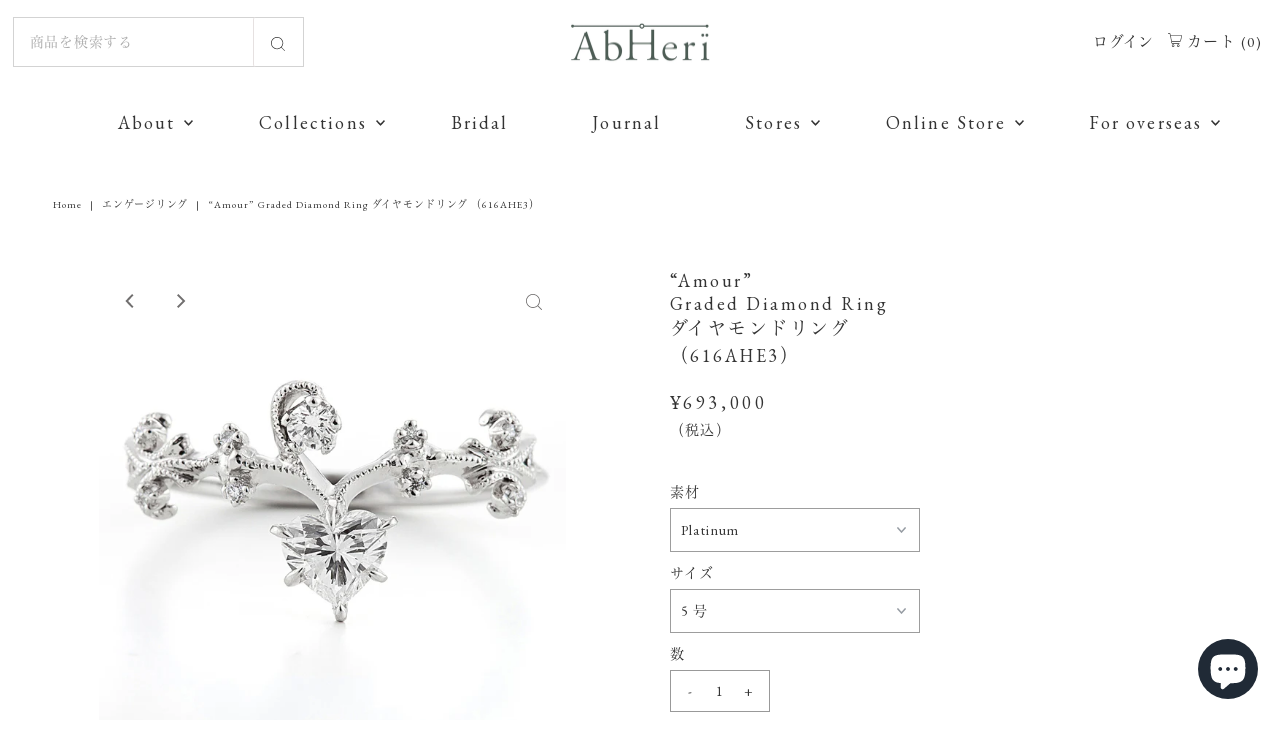

--- FILE ---
content_type: text/html; charset=utf-8
request_url: https://abheri.com/products/616ahe3
body_size: 33891
content:















<!DOCTYPE html>
<html lang="en" class="no-js" lang="ja">
<head>
  
<!-- Google Tag Manager -->
<script>(function(w,d,s,l,i){w[l]=w[l]||[];w[l].push({'gtm.start':
new Date().getTime(),event:'gtm.js'});var f=d.getElementsByTagName(s)[0],
j=d.createElement(s),dl=l!='dataLayer'?'&l='+l:'';j.async=true;j.src=
'https://www.googletagmanager.com/gtm.js?id='+i+dl;f.parentNode.insertBefore(j,f);
})(window,document,'script','dataLayer','GTM-PF3RTHP7');</script>
<!-- End Google Tag Manager -->

<!-- ここから2022.1.17 Googlefonts（EB Garaomd）追加   -->
  <link rel="preconnect" href="https://fonts.googleapis.com">
  <link rel="preconnect" href="https://fonts.gstatic.com" crossorigin>
  <link href="https://fonts.googleapis.com/css2?family=EB+Garamond&display=swap" rel="stylesheet">
<!-- ここから2022.1.17 Googlefonts（EB Garaomd）追加   -->  
  
  <meta charset="utf-8" />
  <meta name="viewport" content="width=device-width,initial-scale=1">

  <!-- Establish early connection to external domains -->
  <link rel="preconnect" href="https://cdn.shopify.com" crossorigin>
  <link rel="preconnect" href="https://fonts.shopify.com" crossorigin>
  <link rel="preconnect" href="https://monorail-edge.shopifysvc.com">
  <link rel="preconnect" href="//ajax.googleapis.com" crossorigin /><!-- Preload onDomain stylesheets and script libraries -->
  <link rel="preload" href="//abheri.com/cdn/shop/t/31/assets/stylesheet.css?v=23467169028832437381769153118" as="style">
  <link rel="preload" as="font" href="" type="font/woff2" crossorigin>
  <link rel="preload" as="font" href="" type="font/woff2" crossorigin>
  <link rel="preload" as="font" href="" type="font/woff2" crossorigin>
  <link rel="preload" href="//abheri.com/cdn/shop/t/31/assets/eventemitter3.min.js?v=27939738353326123541682990318" as="script">
  <link rel="preload" href="//abheri.com/cdn/shop/t/31/assets/theme.js?v=32339126970111340641769153054" as="script">
  <link rel="preload" href="//abheri.com/cdn/shopifycloud/storefront/assets/themes_support/option_selection-b017cd28.js" as="script">

  <link rel="shortcut icon" href="//abheri.com/cdn/shop/files/a4a9304cd3ac7a929e1f76380e551011_32x32.png?v=1616048800" type="image/png" />
  <link rel="canonical" href="https://abheri.com/products/616ahe3" />

  <title>“Amour” Graded Diamond Ring ダイヤモンドリング （616AHE3） &ndash; AbHeri オンラインストア</title>
  <meta name="description" content="【 Design No.： 616AHE3 】アーツ＆クラフツ的デザインともいえる、ロマンティックなリング。心、心臓を表すハートシェイプのダイヤモンドがセンターに配され、V字型にデザインされたアームは指を細くしなやかに見せてくれます。" />

  

  <meta property="og:type" content="product">
  <meta property="og:title" content="“Amour”Graded Diamond Ringダイヤモンドリング（616AHE3）">
  <meta property="og:url" content="https://abheri.com/products/616ahe3">
  <meta property="og:description" content="


                
                
                

		

                Design No.：616AHE3


		

                
                
                

		

    アーツ＆クラフツ的デザインともいえる、ロマンティックなリング。
    心を表すハートシェイプのダイヤモンドがセンターに配され、植物の蔓をイメージしたVシェイプのアームは指を細くしなやかに見せてくれます。
    中石の大きさ違いで大、小 2種類のデザインがございます。
    こちらは小サイズのデザインです。
    大きいサイズはこちら →592AHE5
    ※リング部分のデザインは若干異なります。
                


          在庫がある場合に限り、ご試着注文が可能でございます。
ご試着注文について詳しくはこちら＞ 
                  
		



         
	素材について
	
        
            


		
中石（ハートシェイプカット）のダイヤモンドグレード：
・Carat （カラット） ・・・ 0.30ct〜
・Color （カラー） ・・・ F
・Clarity （クラリティ） ・・・ VS2
＊グレードはブランドの保証書に記載されます。
＊専門鑑定機関のレポートをご希望の場合はお問い合わせください。

                
中石のダイヤモンドグレードにより価格が異なります。 
ご希望のグレードがございましたらお問い合わせください。 
※ご希望グレードによって、少しお時間をいただく場合がございます。
Diamond　ダイヤモンド　0.30ct（中石変動）
Diamond　ダイヤモンド　0.05ct（脇石）
・Platinum　プラチナ
  	
 
                
		

地金について詳しくはこちら　＞
※地金が選択欄にない場合はご注文の際、「備考欄」へご記入ください。

		

            
              
		サイズについて
		
            
                
                

		

    以下は実寸の大きさです。
    実寸サイズには個体差がございますのでご了承ください。
    中石ダイヤ（ハート）（縦）: 約0.40cm　（横）: 約0.50cm
                
                

		


    


                
                

		



		

		
                

            
  	 ご購入の前に、必ずお読み下さい
        
                

                  

注文（お支払い）をいただいてからジュエリーを製作するため、発送まで約8週間お時間を頂きます。
詳しくは Shopping Guide をご覧ください。
                
                

            

    
">
  
    <meta property="og:image" content="http://abheri.com/cdn/shop/files/616AHE3-1_grande.jpg?v=1740622898">
    <meta property="og:image:secure_url" content="https://abheri.com/cdn/shop/files/616AHE3-1_grande.jpg?v=1740622898">
  
    <meta property="og:image" content="http://abheri.com/cdn/shop/files/616AHE3-6_grande.jpg?v=1740622898">
    <meta property="og:image:secure_url" content="https://abheri.com/cdn/shop/files/616AHE3-6_grande.jpg?v=1740622898">
  
    <meta property="og:image" content="http://abheri.com/cdn/shop/files/616AHE3-2_grande.jpg?v=1740622898">
    <meta property="og:image:secure_url" content="https://abheri.com/cdn/shop/files/616AHE3-2_grande.jpg?v=1740622898">
  
  <meta property="og:price:amount" content="693,000">
  <meta property="og:price:currency" content="JPY">

<meta property="og:site_name" content="AbHeri オンラインストア">



  <meta name="twitter:card" content="summary">


  <meta name="twitter:site" content="@">


  <meta name="twitter:title" content="“Amour”Graded Diamond Ringダイヤモンドリング（616AHE3）">
  <meta name="twitter:description" content="


                
                
                

		

                Design No.：616AHE3


		

                
                
                

		

    アーツ＆クラフツ的デザインともいえる、ロマンティックなリング。
    心を表す">
  <meta name="twitter:image" content="https://abheri.com/cdn/shop/files/616AHE3-1_large.jpg?v=1740622898">
  <meta name="twitter:image:width" content="480">
  <meta name="twitter:image:height" content="480">


  
 <script type="application/ld+json">
   {
     "@context": "https://schema.org",
     "@type": "Product",
     "id": "616ahe3",
     "url": "//products/616ahe3",
     "image": "//abheri.com/cdn/shop/files/616AHE3-1_1024x.jpg?v=1740622898",
     "name": "“Amour”Graded Diamond Ringダイヤモンドリング（616AHE3）",
     "brand": "abheri-jpstore",
     "description": "


                
                
                

		

                Design No.：616AHE3


		

                
                
                

		

    アーツ＆クラフツ的デザインともいえる、ロマンティックなリング。
    心を表すハートシェイプのダイヤモンドがセンターに配され、植物の蔓をイメージしたVシェイプのアームは指を細くしなやかに見せてくれます。
    中石の大きさ違いで大、小 2種類のデザインがございます。
    こちらは小サイズのデザインです。
    大きいサイズはこちら →592AHE5
    ※リング部分のデザインは若干異なります。
                


          在庫がある場合に限り、ご試着注文が可能でございます。
ご試着注文について詳しくはこちら＞ 
                  
		



         
	素材について
	
        
            


		
中石（ハートシェイプカット）のダイヤモンドグレード：
・Carat （カラット） ・・・ 0.30ct〜
・Color （カラー） ・・・ F
・Clarity （クラリティ） ・・・ VS2
＊グレードはブランドの保証書に記載されます。
＊専門鑑定機関のレポートをご希望の場合はお問い合わせください。

                
中石のダイヤモンドグレードにより価格が異なります。 
ご希望のグレードがございましたらお問い合わせください。 
※ご希望グレードによって、少しお時間をいただく場合がございます。
Diamond　ダイヤモンド　0.30ct（中石変動）
Diamond　ダイヤモンド　0.05ct（脇石）
・Platinum　プラチナ
  	
 
                
		

地金について詳しくはこちら　＞
※地金が選択欄にない場合はご注文の際、「備考欄」へご記入ください。

		

            
              
		サイズについて
		
            
                
                

		

    以下は実寸の大きさです。
    実寸サイズには個体差がございますのでご了承ください。
    中石ダイヤ（ハート）（縦）: 約0.40cm　（横）: 約0.50cm
                
                

		


    


                
                

		



		

		
                

            
  	 ご購入の前に、必ずお読み下さい
        
                

                  

注文（お支払い）をいただいてからジュエリーを製作するため、発送まで約8週間お時間を頂きます。
詳しくは Shopping Guide をご覧ください。
                
                

            

    
","sku": "39568226484392","offers": {
       "@type": "Offer",
       "price": "693,000",
       "priceCurrency": "JPY",
       "availability": "http://schema.org/InStock",
       "priceValidUntil": "2030-01-01",
       "url": "/products/616ahe3"
     }
   }
 </script>


  <style data-shopify>
:root {
    --main-family: "New York";
    --main-weight: 400;
    --main-style: normal;
    --nav-family: "New York";
    --nav-weight: 400;
    --nav-style: normal;
    --heading-family: "New York";
    --heading-weight: 400;
    --heading-style: 400;

    --font-size: 14px;
    --h1-size: 25px;
    --h2-size: 25px;
    --h3-size: 16px;
    --nav-size: 18px;
    --supersize-h3: calc(16px * 2);

    --section-title-border: top-and-bottom-full;
    --heading-border-weight: 1px;

    --announcement-bar-background: #f7f7f7;
    --announcement-bar-text-color: #333333;
    --top-bar-links-active: #333333;
    --top-bar-links-bg-active: #d3d3d3;
    --header-wrapper-background: #ffffff;
    --logo-color: #333333;
    --header-text-color: #333333;
    --navigation: #ffffff;
    --nav-color: #333333;
    --background: #ffffff;
    --text-color: #333333;
    --dotted-color: #e6e1e1;
    --sale-color: #960000;
    --button-color: #716f6f;
    --button-text: #ffffff;
    --button-hover: #8b8888;
    --secondary-button-color: #716f6f;
    --secondary-button-text: #ffffff;
    --secondary-button-hover: #8b8888;
    --directional-background: rgba(0,0,0,0);
    --directional-color: #716f6f;
    --directional-hover-background: rgba(26, 26, 26, 0.0);
    --swatch-width: 40px;
    --swatch-height: 34px;
    --swatch-tooltip-left: -28px;
    --footer-background: #9d9d9d;
    --footer-text-color: #333333;
    --cs1-color: #333333;
    --cs1-background: #ffffff;
    --cs2-color: #000;
    --cs2-background: #ffffff;
    --cs3-color: #333333;
    --cs3-background: #dfdfdf;
    --keyboard-focus: #d3d3d3;
    --focus-border-style: dotted;
    --focus-border-weight: 1px;
    --section-padding: 60px;
    --grid-text-alignment: center;
    --posted-color: #666666;
    --article-title-color: #808080;
    --article-caption-color: ;
    --close-color: #000000;
    --text-color-darken-30: #000000;
    --thumbnail-outline-color: #999999;
    --select-arrow-bg: url(//abheri.com/cdn/shop/t/31/assets/select-arrow.png?v=112595941721225094991682990318);
    --free-shipping-bg: #c2ad7b;
    --free-shipping-text: #fff;
    --color-filter-size: 26px;

    --error-msg-dark: #e81000;
    --error-msg-light: #ffeae8;
    --success-msg-dark: #007f5f;
    --success-msg-light: #e5fff8;

    --color-body-text: var(--text-color);
    --color-body: var(--background);
    --color-bg: var(--background);

    --star-active: rgb(51, 51, 51);
    --star-inactive: rgb(179, 179, 179);
  }
  @media (max-width: 740px) {
    :root {
      --font-size: calc(14px - (14px * 0.15));
      --nav-size: calc(18px - (18px * 0.15));
      --h1-size: calc(25px - (25px * 0.15));
      --h2-size: calc(25px - (25px * 0.15));
      --h3-size: calc(16px - (16px * 0.15));
      --supersize-h3: calc(16px * 1.5);
    }
  }
</style>


  
  <link rel="stylesheet" href="//abheri.com/cdn/shop/t/31/assets/stylesheet.css?v=23467169028832437381769153118" type="text/css">
  
<!--  2021.10.13追加_ここからcssファイル追加  -->
  <link rel="stylesheet" href="//abheri.com/cdn/shop/t/31/assets/top.css?v=88992824963106200241682990318" type="text/css">

<!--  2022.1.18追加_ここからdefault.cssファイル追加  -->
  <link rel="stylesheet" href="//abheri.com/cdn/shop/t/31/assets/default.css?v=24725023272734714431724732309" type="text/css">

<!--  2022.1.18追加_ここからdefault.cssファイル追加  -->
<link rel="stylesheet" href="//abheri.com/cdn/shop/t/31/assets/footer.css?v=106005458267687264821682990318" type="text/css">
  
<!--  2022.1.19追加_ここからonlineshop.cssファイル追加  -->
<link rel="stylesheet" href="//abheri.com/cdn/shop/t/31/assets/onlineshop.css?v=63226800174827818161682990318" type="text/css">
  
<!--  2022.1.24追加_ここからinformation.cssファイル追加  -->
<link rel="stylesheet" href="//abheri.com/cdn/shop/t/31/assets/information.css?v=170880746713427542241682990318" type="text/css">
  
<!--  2022.1.28追加_ここからabout.cssファイル追加  -->
<link rel="stylesheet" href="//abheri.com/cdn/shop/t/31/assets/about.css?v=9225269765083927401682990318" type="text/css">
  
<!--  2022.7.7追加_ここからabout.cssファイル追加  -->
<link rel="stylesheet" href="//abheri.com/cdn/shop/t/31/assets/stores.css?v=36102448059129386121693459510" type="text/css">
  
<!--  2022.7.7追加_ここからabout.cssファイル追加  -->
<link rel="stylesheet" href="//abheri.com/cdn/shop/t/31/assets/guide.css?v=65752447631816388181699256189" type="text/css">

<!--  2022.7.27追加_ここからbridal.cssファイル追加  -->
<link rel="stylesheet" href="//abheri.com/cdn/shop/t/31/assets/bridal.css?v=141809379804026499511682990318" type="text/css">

<!--  2022.8.8追加_ここからcontents.cssファイル追加  -->
<link rel="stylesheet" href="//abheri.com/cdn/shop/t/31/assets/contents.css?v=58537938420652800981682990318" type="text/css">

<!--  2022.8.12追加_ここからdiamond.cssファイル追加  -->
<link rel="stylesheet" href="//abheri.com/cdn/shop/t/31/assets/diamond.css?v=29357191785559160261682990318" type="text/css">

<!--  2022.8.12追加_ここからoption.cssファイル追加  -->
<link rel="stylesheet" href="//abheri.com/cdn/shop/t/31/assets/option.css?v=66687414276796504551682990318" type="text/css">

<link rel="stylesheet" href="//abheri.com/cdn/shop/t/31/assets/tailwind.css?v=27400291711794543351769154687" type="text/css">

<link rel="stylesheet" href="//abheri.com/cdn/shop/t/31/assets/easyzoom.css?v=105997007003712207781684219786" type="text/css">
  <style>
    
    
    
    
    
    
  </style>
  
  
  <script>window.performance && window.performance.mark && window.performance.mark('shopify.content_for_header.start');</script><meta name="facebook-domain-verification" content="6od7w2ragao41tm1nakb6ytkq62zbo">
<meta name="google-site-verification" content="E88EpOAa9j9gX6YpmrOqD4hIiPhtafFnA82jqoaQUhA">
<meta id="shopify-digital-wallet" name="shopify-digital-wallet" content="/42879025320/digital_wallets/dialog">
<meta name="shopify-checkout-api-token" content="73db9bdc77355ad1d162c672bbb4ee34">
<link rel="alternate" type="application/json+oembed" href="https://abheri.com/products/616ahe3.oembed">
<script async="async" src="/checkouts/internal/preloads.js?locale=ja-JP"></script>
<link rel="preconnect" href="https://shop.app" crossorigin="anonymous">
<script async="async" src="https://shop.app/checkouts/internal/preloads.js?locale=ja-JP&shop_id=42879025320" crossorigin="anonymous"></script>
<script id="shopify-features" type="application/json">{"accessToken":"73db9bdc77355ad1d162c672bbb4ee34","betas":["rich-media-storefront-analytics"],"domain":"abheri.com","predictiveSearch":false,"shopId":42879025320,"locale":"ja"}</script>
<script>var Shopify = Shopify || {};
Shopify.shop = "abheri-jpstore.myshopify.com";
Shopify.locale = "ja";
Shopify.currency = {"active":"JPY","rate":"1.0"};
Shopify.country = "JP";
Shopify.theme = {"name":"Vantage_2024","id":136704426217,"schema_name":"Vantage","schema_version":"8.2","theme_store_id":459,"role":"main"};
Shopify.theme.handle = "null";
Shopify.theme.style = {"id":null,"handle":null};
Shopify.cdnHost = "abheri.com/cdn";
Shopify.routes = Shopify.routes || {};
Shopify.routes.root = "/";</script>
<script type="module">!function(o){(o.Shopify=o.Shopify||{}).modules=!0}(window);</script>
<script>!function(o){function n(){var o=[];function n(){o.push(Array.prototype.slice.apply(arguments))}return n.q=o,n}var t=o.Shopify=o.Shopify||{};t.loadFeatures=n(),t.autoloadFeatures=n()}(window);</script>
<script>
  window.ShopifyPay = window.ShopifyPay || {};
  window.ShopifyPay.apiHost = "shop.app\/pay";
  window.ShopifyPay.redirectState = null;
</script>
<script id="shop-js-analytics" type="application/json">{"pageType":"product"}</script>
<script defer="defer" async type="module" src="//abheri.com/cdn/shopifycloud/shop-js/modules/v2/client.init-shop-cart-sync_CSE-8ASR.ja.esm.js"></script>
<script defer="defer" async type="module" src="//abheri.com/cdn/shopifycloud/shop-js/modules/v2/chunk.common_DDD8GOhs.esm.js"></script>
<script defer="defer" async type="module" src="//abheri.com/cdn/shopifycloud/shop-js/modules/v2/chunk.modal_B6JNj9sU.esm.js"></script>
<script type="module">
  await import("//abheri.com/cdn/shopifycloud/shop-js/modules/v2/client.init-shop-cart-sync_CSE-8ASR.ja.esm.js");
await import("//abheri.com/cdn/shopifycloud/shop-js/modules/v2/chunk.common_DDD8GOhs.esm.js");
await import("//abheri.com/cdn/shopifycloud/shop-js/modules/v2/chunk.modal_B6JNj9sU.esm.js");

  window.Shopify.SignInWithShop?.initShopCartSync?.({"fedCMEnabled":true,"windoidEnabled":true});

</script>
<script>
  window.Shopify = window.Shopify || {};
  if (!window.Shopify.featureAssets) window.Shopify.featureAssets = {};
  window.Shopify.featureAssets['shop-js'] = {"shop-cart-sync":["modules/v2/client.shop-cart-sync_BCoLmxl3.ja.esm.js","modules/v2/chunk.common_DDD8GOhs.esm.js","modules/v2/chunk.modal_B6JNj9sU.esm.js"],"init-fed-cm":["modules/v2/client.init-fed-cm_BUzkuSqB.ja.esm.js","modules/v2/chunk.common_DDD8GOhs.esm.js","modules/v2/chunk.modal_B6JNj9sU.esm.js"],"init-shop-email-lookup-coordinator":["modules/v2/client.init-shop-email-lookup-coordinator_BW32axq4.ja.esm.js","modules/v2/chunk.common_DDD8GOhs.esm.js","modules/v2/chunk.modal_B6JNj9sU.esm.js"],"init-windoid":["modules/v2/client.init-windoid_BvNGLRkF.ja.esm.js","modules/v2/chunk.common_DDD8GOhs.esm.js","modules/v2/chunk.modal_B6JNj9sU.esm.js"],"shop-button":["modules/v2/client.shop-button_CH0XKSrs.ja.esm.js","modules/v2/chunk.common_DDD8GOhs.esm.js","modules/v2/chunk.modal_B6JNj9sU.esm.js"],"shop-cash-offers":["modules/v2/client.shop-cash-offers_DjoQtMHe.ja.esm.js","modules/v2/chunk.common_DDD8GOhs.esm.js","modules/v2/chunk.modal_B6JNj9sU.esm.js"],"shop-toast-manager":["modules/v2/client.shop-toast-manager_B8NLGr5M.ja.esm.js","modules/v2/chunk.common_DDD8GOhs.esm.js","modules/v2/chunk.modal_B6JNj9sU.esm.js"],"init-shop-cart-sync":["modules/v2/client.init-shop-cart-sync_CSE-8ASR.ja.esm.js","modules/v2/chunk.common_DDD8GOhs.esm.js","modules/v2/chunk.modal_B6JNj9sU.esm.js"],"init-customer-accounts-sign-up":["modules/v2/client.init-customer-accounts-sign-up_C-LwrDE-.ja.esm.js","modules/v2/client.shop-login-button_D0X6bVTm.ja.esm.js","modules/v2/chunk.common_DDD8GOhs.esm.js","modules/v2/chunk.modal_B6JNj9sU.esm.js"],"pay-button":["modules/v2/client.pay-button_imCDqct4.ja.esm.js","modules/v2/chunk.common_DDD8GOhs.esm.js","modules/v2/chunk.modal_B6JNj9sU.esm.js"],"init-customer-accounts":["modules/v2/client.init-customer-accounts_CxIJyI-K.ja.esm.js","modules/v2/client.shop-login-button_D0X6bVTm.ja.esm.js","modules/v2/chunk.common_DDD8GOhs.esm.js","modules/v2/chunk.modal_B6JNj9sU.esm.js"],"avatar":["modules/v2/client.avatar_BTnouDA3.ja.esm.js"],"init-shop-for-new-customer-accounts":["modules/v2/client.init-shop-for-new-customer-accounts_DRBL7B82.ja.esm.js","modules/v2/client.shop-login-button_D0X6bVTm.ja.esm.js","modules/v2/chunk.common_DDD8GOhs.esm.js","modules/v2/chunk.modal_B6JNj9sU.esm.js"],"shop-follow-button":["modules/v2/client.shop-follow-button_D610YzXR.ja.esm.js","modules/v2/chunk.common_DDD8GOhs.esm.js","modules/v2/chunk.modal_B6JNj9sU.esm.js"],"checkout-modal":["modules/v2/client.checkout-modal_NhzDspE5.ja.esm.js","modules/v2/chunk.common_DDD8GOhs.esm.js","modules/v2/chunk.modal_B6JNj9sU.esm.js"],"shop-login-button":["modules/v2/client.shop-login-button_D0X6bVTm.ja.esm.js","modules/v2/chunk.common_DDD8GOhs.esm.js","modules/v2/chunk.modal_B6JNj9sU.esm.js"],"lead-capture":["modules/v2/client.lead-capture_pLpCOlEn.ja.esm.js","modules/v2/chunk.common_DDD8GOhs.esm.js","modules/v2/chunk.modal_B6JNj9sU.esm.js"],"shop-login":["modules/v2/client.shop-login_DiHM-Diw.ja.esm.js","modules/v2/chunk.common_DDD8GOhs.esm.js","modules/v2/chunk.modal_B6JNj9sU.esm.js"],"payment-terms":["modules/v2/client.payment-terms_BdLTgEH_.ja.esm.js","modules/v2/chunk.common_DDD8GOhs.esm.js","modules/v2/chunk.modal_B6JNj9sU.esm.js"]};
</script>
<script>(function() {
  var isLoaded = false;
  function asyncLoad() {
    if (isLoaded) return;
    isLoaded = true;
    var urls = ["https:\/\/formbuilder.hulkapps.com\/skeletopapp.js?shop=abheri-jpstore.myshopify.com","https:\/\/favorite.app-colony.com\/public\/js\/app_favorite_button.min.js?shop=abheri-jpstore.myshopify.com","\/\/cdn.secomapp.com\/promotionpopup\/cdn\/allshops\/abheri-jpstore\/1648619254.js?shop=abheri-jpstore.myshopify.com","\/\/open-signin.okasconcepts.com\/js\/resource.js?shop=abheri-jpstore.myshopify.com","https:\/\/reconvert-cdn.com\/assets\/js\/store_reconvert_node.js?v=2\u0026scid=MmQzYmYwNTlhNTAxYmM1M2ExM2RmNDQ1MTg0ODI2M2UuMzhkYzk5YjQwNzYzODg4ZGU1MmMyODNjYzFjNmY4Njk=\u0026shop=abheri-jpstore.myshopify.com","https:\/\/reconvert-cdn.com\/assets\/js\/reconvert_script_tags.mini.js?scid=MmQzYmYwNTlhNTAxYmM1M2ExM2RmNDQ1MTg0ODI2M2UuMzhkYzk5YjQwNzYzODg4ZGU1MmMyODNjYzFjNmY4Njk=\u0026shop=abheri-jpstore.myshopify.com","https:\/\/storage.nfcube.com\/instafeed-c9689be7ddc551d776dbf6de90c2409f.js?shop=abheri-jpstore.myshopify.com","https:\/\/na.shgcdn3.com\/pixel-collector.js?shop=abheri-jpstore.myshopify.com"];
    for (var i = 0; i < urls.length; i++) {
      var s = document.createElement('script');
      s.type = 'text/javascript';
      s.async = true;
      s.src = urls[i];
      var x = document.getElementsByTagName('script')[0];
      x.parentNode.insertBefore(s, x);
    }
  };
  if(window.attachEvent) {
    window.attachEvent('onload', asyncLoad);
  } else {
    window.addEventListener('load', asyncLoad, false);
  }
})();</script>
<script id="__st">var __st={"a":42879025320,"offset":32400,"reqid":"8a4fcb4c-7ecf-4adc-9216-3e5abe3c1372-1769755008","pageurl":"abheri.com\/products\/616ahe3","u":"0814dff18df9","p":"product","rtyp":"product","rid":6594348712104};</script>
<script>window.ShopifyPaypalV4VisibilityTracking = true;</script>
<script id="captcha-bootstrap">!function(){'use strict';const t='contact',e='account',n='new_comment',o=[[t,t],['blogs',n],['comments',n],[t,'customer']],c=[[e,'customer_login'],[e,'guest_login'],[e,'recover_customer_password'],[e,'create_customer']],r=t=>t.map((([t,e])=>`form[action*='/${t}']:not([data-nocaptcha='true']) input[name='form_type'][value='${e}']`)).join(','),a=t=>()=>t?[...document.querySelectorAll(t)].map((t=>t.form)):[];function s(){const t=[...o],e=r(t);return a(e)}const i='password',u='form_key',d=['recaptcha-v3-token','g-recaptcha-response','h-captcha-response',i],f=()=>{try{return window.sessionStorage}catch{return}},m='__shopify_v',_=t=>t.elements[u];function p(t,e,n=!1){try{const o=window.sessionStorage,c=JSON.parse(o.getItem(e)),{data:r}=function(t){const{data:e,action:n}=t;return t[m]||n?{data:e,action:n}:{data:t,action:n}}(c);for(const[e,n]of Object.entries(r))t.elements[e]&&(t.elements[e].value=n);n&&o.removeItem(e)}catch(o){console.error('form repopulation failed',{error:o})}}const l='form_type',E='cptcha';function T(t){t.dataset[E]=!0}const w=window,h=w.document,L='Shopify',v='ce_forms',y='captcha';let A=!1;((t,e)=>{const n=(g='f06e6c50-85a8-45c8-87d0-21a2b65856fe',I='https://cdn.shopify.com/shopifycloud/storefront-forms-hcaptcha/ce_storefront_forms_captcha_hcaptcha.v1.5.2.iife.js',D={infoText:'hCaptchaによる保護',privacyText:'プライバシー',termsText:'利用規約'},(t,e,n)=>{const o=w[L][v],c=o.bindForm;if(c)return c(t,g,e,D).then(n);var r;o.q.push([[t,g,e,D],n]),r=I,A||(h.body.append(Object.assign(h.createElement('script'),{id:'captcha-provider',async:!0,src:r})),A=!0)});var g,I,D;w[L]=w[L]||{},w[L][v]=w[L][v]||{},w[L][v].q=[],w[L][y]=w[L][y]||{},w[L][y].protect=function(t,e){n(t,void 0,e),T(t)},Object.freeze(w[L][y]),function(t,e,n,w,h,L){const[v,y,A,g]=function(t,e,n){const i=e?o:[],u=t?c:[],d=[...i,...u],f=r(d),m=r(i),_=r(d.filter((([t,e])=>n.includes(e))));return[a(f),a(m),a(_),s()]}(w,h,L),I=t=>{const e=t.target;return e instanceof HTMLFormElement?e:e&&e.form},D=t=>v().includes(t);t.addEventListener('submit',(t=>{const e=I(t);if(!e)return;const n=D(e)&&!e.dataset.hcaptchaBound&&!e.dataset.recaptchaBound,o=_(e),c=g().includes(e)&&(!o||!o.value);(n||c)&&t.preventDefault(),c&&!n&&(function(t){try{if(!f())return;!function(t){const e=f();if(!e)return;const n=_(t);if(!n)return;const o=n.value;o&&e.removeItem(o)}(t);const e=Array.from(Array(32),(()=>Math.random().toString(36)[2])).join('');!function(t,e){_(t)||t.append(Object.assign(document.createElement('input'),{type:'hidden',name:u})),t.elements[u].value=e}(t,e),function(t,e){const n=f();if(!n)return;const o=[...t.querySelectorAll(`input[type='${i}']`)].map((({name:t})=>t)),c=[...d,...o],r={};for(const[a,s]of new FormData(t).entries())c.includes(a)||(r[a]=s);n.setItem(e,JSON.stringify({[m]:1,action:t.action,data:r}))}(t,e)}catch(e){console.error('failed to persist form',e)}}(e),e.submit())}));const S=(t,e)=>{t&&!t.dataset[E]&&(n(t,e.some((e=>e===t))),T(t))};for(const o of['focusin','change'])t.addEventListener(o,(t=>{const e=I(t);D(e)&&S(e,y())}));const B=e.get('form_key'),M=e.get(l),P=B&&M;t.addEventListener('DOMContentLoaded',(()=>{const t=y();if(P)for(const e of t)e.elements[l].value===M&&p(e,B);[...new Set([...A(),...v().filter((t=>'true'===t.dataset.shopifyCaptcha))])].forEach((e=>S(e,t)))}))}(h,new URLSearchParams(w.location.search),n,t,e,['guest_login'])})(!0,!1)}();</script>
<script integrity="sha256-4kQ18oKyAcykRKYeNunJcIwy7WH5gtpwJnB7kiuLZ1E=" data-source-attribution="shopify.loadfeatures" defer="defer" src="//abheri.com/cdn/shopifycloud/storefront/assets/storefront/load_feature-a0a9edcb.js" crossorigin="anonymous"></script>
<script crossorigin="anonymous" defer="defer" src="//abheri.com/cdn/shopifycloud/storefront/assets/shopify_pay/storefront-65b4c6d7.js?v=20250812"></script>
<script data-source-attribution="shopify.dynamic_checkout.dynamic.init">var Shopify=Shopify||{};Shopify.PaymentButton=Shopify.PaymentButton||{isStorefrontPortableWallets:!0,init:function(){window.Shopify.PaymentButton.init=function(){};var t=document.createElement("script");t.src="https://abheri.com/cdn/shopifycloud/portable-wallets/latest/portable-wallets.ja.js",t.type="module",document.head.appendChild(t)}};
</script>
<script data-source-attribution="shopify.dynamic_checkout.buyer_consent">
  function portableWalletsHideBuyerConsent(e){var t=document.getElementById("shopify-buyer-consent"),n=document.getElementById("shopify-subscription-policy-button");t&&n&&(t.classList.add("hidden"),t.setAttribute("aria-hidden","true"),n.removeEventListener("click",e))}function portableWalletsShowBuyerConsent(e){var t=document.getElementById("shopify-buyer-consent"),n=document.getElementById("shopify-subscription-policy-button");t&&n&&(t.classList.remove("hidden"),t.removeAttribute("aria-hidden"),n.addEventListener("click",e))}window.Shopify?.PaymentButton&&(window.Shopify.PaymentButton.hideBuyerConsent=portableWalletsHideBuyerConsent,window.Shopify.PaymentButton.showBuyerConsent=portableWalletsShowBuyerConsent);
</script>
<script data-source-attribution="shopify.dynamic_checkout.cart.bootstrap">document.addEventListener("DOMContentLoaded",(function(){function t(){return document.querySelector("shopify-accelerated-checkout-cart, shopify-accelerated-checkout")}if(t())Shopify.PaymentButton.init();else{new MutationObserver((function(e,n){t()&&(Shopify.PaymentButton.init(),n.disconnect())})).observe(document.body,{childList:!0,subtree:!0})}}));
</script>
<link id="shopify-accelerated-checkout-styles" rel="stylesheet" media="screen" href="https://abheri.com/cdn/shopifycloud/portable-wallets/latest/accelerated-checkout-backwards-compat.css" crossorigin="anonymous">
<style id="shopify-accelerated-checkout-cart">
        #shopify-buyer-consent {
  margin-top: 1em;
  display: inline-block;
  width: 100%;
}

#shopify-buyer-consent.hidden {
  display: none;
}

#shopify-subscription-policy-button {
  background: none;
  border: none;
  padding: 0;
  text-decoration: underline;
  font-size: inherit;
  cursor: pointer;
}

#shopify-subscription-policy-button::before {
  box-shadow: none;
}

      </style>

<script>window.performance && window.performance.mark && window.performance.mark('shopify.content_for_header.end');</script>
  





  <script type="text/javascript">
    
      window.__shgMoneyFormat = window.__shgMoneyFormat || {"JPY":{"currency":"JPY","currency_symbol":"¥","currency_symbol_location":"left","decimal_places":0,"decimal_separator":".","thousands_separator":","}};
    
    window.__shgCurrentCurrencyCode = window.__shgCurrentCurrencyCode || {
      currency: "JPY",
      currency_symbol: "¥",
      decimal_separator: ".",
      thousands_separator: ",",
      decimal_places: 2,
      currency_symbol_location: "left"
    };
  </script>





  

<script type="text/javascript">
  
    window.SHG_CUSTOMER = null;
  
</script>







  
<!--  2021.10.13追加_ここからストラテジック指定Facebookピクセルコード貼り付け  -->
<!-- Facebook Pixel Code -->
<script>
!function(f,b,e,v,n,t,s)
{if(f.fbq)return;n=f.fbq=function(){n.callMethod?
n.callMethod.apply(n,arguments):n.queue.push(arguments)};
if(!f._fbq)f._fbq=n;n.push=n;n.loaded=!0;n.version='2.0';
n.queue=[];t=b.createElement(e);t.async=!0;
t.src=v;s=b.getElementsByTagName(e)[0];
s.parentNode.insertBefore(t,s)}(window, document,'script', 'https://connect.facebook.net/en_US/fbevents.js');
fbq('init', '1733117446872459');
fbq('track', 'PageView');
</script>
<noscript><img height="1" width="1" style="display:none"
src="https://www.facebook.com/tr?id=1733117446872459&ev=PageView&noscript=1"
/></noscript>
<!-- End Facebook Pixel Code —>
<!--  2021.10.13追加_ここまでストラテジック指定Facebookピクセルコード貼り付け  -->
  
<script>
  (function(d) {
    var config = {
      kitId: 'tds6bmi',
      scriptTimeout: 3000,
      async: true
    },
    h=d.documentElement,t=setTimeout(function(){h.className=h.className.replace(/\bwf-loading\b/g,"")+" wf-inactive";},config.scriptTimeout),tk=d.createElement("script"),f=false,s=d.getElementsByTagName("script")[0],a;h.className+=" wf-loading";tk.src='https://use.typekit.net/'+config.kitId+'.js';tk.async=true;tk.onload=tk.onreadystatechange=function(){a=this.readyState;if(f||a&&a!="complete"&&a!="loaded")return;f=true;clearTimeout(t);try{Typekit.load(config)}catch(e){}};s.parentNode.insertBefore(tk,s)
  })(document);
</script>

  <!-- ここからペイディウィガジェット -->
<script
src="https://cdn.paidy.com/promotional-messaging/general/paidy-upsell-widget.js"
defer="defer"></script>

<meta name="google-site-verification" content="E88EpOAa9j9gX6YpmrOqD4hIiPhtafFnA82jqoaQUhA" />
  
<!-- google search consloe 設定タグ　-->
<meta name="google-site-verification" content="2U7siwcNE7HbF4oQY3eSzrEUhMY7_KtlwhZpTCjP2uc" />

  <meta name="google-site-verification" content="p7wegPxawl0fsh9NEeMeNulgy8O5VScWYPjVpPgGEfY" />

  <meta name="facebook-domain-verification" content="j4axupz43ni17one25vfrgmoe0dx3y" />

<script type="text/javascript">
    (function(c,l,a,r,i,t,y){
        c[a]=c[a]||function(){(c[a].q=c[a].q||[]).push(arguments)};
        t=l.createElement(r);t.async=1;t.src="https://www.clarity.ms/tag/"+i;
        y=l.getElementsByTagName(r)[0];y.parentNode.insertBefore(t,y);
    })(window, document, "clarity", "script", "o1zbgeiy95");
</script>
 
<!-- BEGIN app block: shopify://apps/instafeed/blocks/head-block/c447db20-095d-4a10-9725-b5977662c9d5 --><link rel="preconnect" href="https://cdn.nfcube.com/">
<link rel="preconnect" href="https://scontent.cdninstagram.com/">


  <script>
    document.addEventListener('DOMContentLoaded', function () {
      let instafeedScript = document.createElement('script');

      
        instafeedScript.src = 'https://storage.nfcube.com/instafeed-c9689be7ddc551d776dbf6de90c2409f.js';
      

      document.body.appendChild(instafeedScript);
    });
  </script>





<!-- END app block --><!-- BEGIN app block: shopify://apps/fontify/blocks/app-embed/334490e2-2153-4a2e-a452-e90bdeffa3cc --><link rel="preconnect" href="https://cdn.nitroapps.co" crossorigin=""><!-- Shop metafields --><link rel="stylesheet" href="//fonts.googleapis.com/css?family=EB+Garamond:100,200,300,400,500,600,700,800,900" />


<style type="text/css" id="nitro-fontify" >
	/** {"overwrite":true,"mobile":false,"desktop":false,"stylesheet":null,"languages":[]}**/
				 
		 
					.video-contents h2 ,.top-info h2 ,.dropdown has_sub_menu ,#s-04488b25-e97e-41ef-87ba-2f7eb0a255c0 .shogun-heading-component h2 ,#footer h5 ,#main-nav ,.pickup_category{
				font-family: 'EB Garamond' !important;/** end **/
				
			}
		 
	</style>
<script>
    console.log(null);
    console.log(null);
  </script><script
  type="text/javascript"
  id="fontify-scripts"
>
  
  (function () {
    // Prevent duplicate execution
    if (window.fontifyScriptInitialized) {
      return;
    }
    window.fontifyScriptInitialized = true;

    if (window.opener) {
      // Remove existing listener if any before adding new one
      if (window.fontifyMessageListener) {
        window.removeEventListener('message', window.fontifyMessageListener, false);
      }

      function watchClosedWindow() {
        let itv = setInterval(function () {
          if (!window.opener || window.opener.closed) {
            clearInterval(itv);
            window.close();
          }
        }, 1000);
      }

      // Helper function to inject scripts and links from vite-tag content
      function injectScript(encodedContent) {
        

        // Decode HTML entities
        const tempTextarea = document.createElement('textarea');
        tempTextarea.innerHTML = encodedContent;
        const viteContent = tempTextarea.value;

        // Parse HTML content
        const tempDiv = document.createElement('div');
        tempDiv.innerHTML = viteContent;

        // Track duplicates within tempDiv only
        const scriptIds = new Set();
        const scriptSrcs = new Set();
        const linkKeys = new Set();

        // Helper to clone element attributes
        function cloneAttributes(source, target) {
          Array.from(source.attributes).forEach(function(attr) {
            if (attr.name === 'crossorigin') {
              target.crossOrigin = attr.value;
            } else {
              target.setAttribute(attr.name, attr.value);
            }
          });
          if (source.textContent) {
            target.textContent = source.textContent;
          }
        }

        // Inject scripts (filter duplicates within tempDiv)
        tempDiv.querySelectorAll('script').forEach(function(script) {
          const scriptId = script.getAttribute('id');
          const scriptSrc = script.getAttribute('src');

          // Skip if duplicate in tempDiv
          if ((scriptId && scriptIds.has(scriptId)) || (scriptSrc && scriptSrcs.has(scriptSrc))) {
            return;
          }

          // Track script
          if (scriptId) scriptIds.add(scriptId);
          if (scriptSrc) scriptSrcs.add(scriptSrc);

          // Clone and inject
          const newScript = document.createElement('script');
          cloneAttributes(script, newScript);

          document.head.appendChild(newScript);
        });

        // Inject links (filter duplicates within tempDiv)
        tempDiv.querySelectorAll('link').forEach(function(link) {
          const linkHref = link.getAttribute('href');
          const linkRel = link.getAttribute('rel') || '';
          const key = linkHref + '|' + linkRel;

          // Skip if duplicate in tempDiv
          if (linkHref && linkKeys.has(key)) {
            return;
          }

          // Track link
          if (linkHref) linkKeys.add(key);

          // Clone and inject
          const newLink = document.createElement('link');
          cloneAttributes(link, newLink);
          document.head.appendChild(newLink);
        });
      }

      // Function to apply preview font data


      function receiveMessage(event) {
        watchClosedWindow();
        if (event.data.action == 'fontify_ready') {
          console.log('fontify_ready');
          injectScript(`&lt;!-- BEGIN app snippet: vite-tag --&gt;


  &lt;script src=&quot;https://cdn.shopify.com/extensions/019bafe3-77e1-7e6a-87b2-cbeff3e5cd6f/fontify-polaris-11/assets/main-B3V8Mu2P.js&quot; type=&quot;module&quot; crossorigin=&quot;anonymous&quot;&gt;&lt;/script&gt;

&lt;!-- END app snippet --&gt;
  &lt;!-- BEGIN app snippet: vite-tag --&gt;


  &lt;link href=&quot;//cdn.shopify.com/extensions/019bafe3-77e1-7e6a-87b2-cbeff3e5cd6f/fontify-polaris-11/assets/main-GVRB1u2d.css&quot; rel=&quot;stylesheet&quot; type=&quot;text/css&quot; media=&quot;all&quot; /&gt;

&lt;!-- END app snippet --&gt;
`);

        } else if (event.data.action == 'font_audit_ready') {
          injectScript(`&lt;!-- BEGIN app snippet: vite-tag --&gt;


  &lt;script src=&quot;https://cdn.shopify.com/extensions/019bafe3-77e1-7e6a-87b2-cbeff3e5cd6f/fontify-polaris-11/assets/audit-DDeWPAiq.js&quot; type=&quot;module&quot; crossorigin=&quot;anonymous&quot;&gt;&lt;/script&gt;

&lt;!-- END app snippet --&gt;
  &lt;!-- BEGIN app snippet: vite-tag --&gt;


  &lt;link href=&quot;//cdn.shopify.com/extensions/019bafe3-77e1-7e6a-87b2-cbeff3e5cd6f/fontify-polaris-11/assets/audit-CNr6hPle.css&quot; rel=&quot;stylesheet&quot; type=&quot;text/css&quot; media=&quot;all&quot; /&gt;

&lt;!-- END app snippet --&gt;
`);

        } else if (event.data.action == 'preview_font_data') {
          const fontData = event?.data || null;
          window.fontifyPreviewData = fontData;
          injectScript(`&lt;!-- BEGIN app snippet: vite-tag --&gt;


  &lt;script src=&quot;https://cdn.shopify.com/extensions/019bafe3-77e1-7e6a-87b2-cbeff3e5cd6f/fontify-polaris-11/assets/preview-CH6oXAfY.js&quot; type=&quot;module&quot; crossorigin=&quot;anonymous&quot;&gt;&lt;/script&gt;

&lt;!-- END app snippet --&gt;
`);
        }
      }

      // Store reference to listener for cleanup
      window.fontifyMessageListener = receiveMessage;
      window.addEventListener('message', receiveMessage, false);

      // Send init message when window is opened from opener
      if (window.opener) {
        window.opener.postMessage({ action: `${window.name}_init`, data: JSON.parse(JSON.stringify({})) }, '*');
      }
    }
  })();
</script>


<!-- END app block --><script src="https://cdn.shopify.com/extensions/e8878072-2f6b-4e89-8082-94b04320908d/inbox-1254/assets/inbox-chat-loader.js" type="text/javascript" defer="defer"></script>
<link href="https://monorail-edge.shopifysvc.com" rel="dns-prefetch">
<script>(function(){if ("sendBeacon" in navigator && "performance" in window) {try {var session_token_from_headers = performance.getEntriesByType('navigation')[0].serverTiming.find(x => x.name == '_s').description;} catch {var session_token_from_headers = undefined;}var session_cookie_matches = document.cookie.match(/_shopify_s=([^;]*)/);var session_token_from_cookie = session_cookie_matches && session_cookie_matches.length === 2 ? session_cookie_matches[1] : "";var session_token = session_token_from_headers || session_token_from_cookie || "";function handle_abandonment_event(e) {var entries = performance.getEntries().filter(function(entry) {return /monorail-edge.shopifysvc.com/.test(entry.name);});if (!window.abandonment_tracked && entries.length === 0) {window.abandonment_tracked = true;var currentMs = Date.now();var navigation_start = performance.timing.navigationStart;var payload = {shop_id: 42879025320,url: window.location.href,navigation_start,duration: currentMs - navigation_start,session_token,page_type: "product"};window.navigator.sendBeacon("https://monorail-edge.shopifysvc.com/v1/produce", JSON.stringify({schema_id: "online_store_buyer_site_abandonment/1.1",payload: payload,metadata: {event_created_at_ms: currentMs,event_sent_at_ms: currentMs}}));}}window.addEventListener('pagehide', handle_abandonment_event);}}());</script>
<script id="web-pixels-manager-setup">(function e(e,d,r,n,o){if(void 0===o&&(o={}),!Boolean(null===(a=null===(i=window.Shopify)||void 0===i?void 0:i.analytics)||void 0===a?void 0:a.replayQueue)){var i,a;window.Shopify=window.Shopify||{};var t=window.Shopify;t.analytics=t.analytics||{};var s=t.analytics;s.replayQueue=[],s.publish=function(e,d,r){return s.replayQueue.push([e,d,r]),!0};try{self.performance.mark("wpm:start")}catch(e){}var l=function(){var e={modern:/Edge?\/(1{2}[4-9]|1[2-9]\d|[2-9]\d{2}|\d{4,})\.\d+(\.\d+|)|Firefox\/(1{2}[4-9]|1[2-9]\d|[2-9]\d{2}|\d{4,})\.\d+(\.\d+|)|Chrom(ium|e)\/(9{2}|\d{3,})\.\d+(\.\d+|)|(Maci|X1{2}).+ Version\/(15\.\d+|(1[6-9]|[2-9]\d|\d{3,})\.\d+)([,.]\d+|)( \(\w+\)|)( Mobile\/\w+|) Safari\/|Chrome.+OPR\/(9{2}|\d{3,})\.\d+\.\d+|(CPU[ +]OS|iPhone[ +]OS|CPU[ +]iPhone|CPU IPhone OS|CPU iPad OS)[ +]+(15[._]\d+|(1[6-9]|[2-9]\d|\d{3,})[._]\d+)([._]\d+|)|Android:?[ /-](13[3-9]|1[4-9]\d|[2-9]\d{2}|\d{4,})(\.\d+|)(\.\d+|)|Android.+Firefox\/(13[5-9]|1[4-9]\d|[2-9]\d{2}|\d{4,})\.\d+(\.\d+|)|Android.+Chrom(ium|e)\/(13[3-9]|1[4-9]\d|[2-9]\d{2}|\d{4,})\.\d+(\.\d+|)|SamsungBrowser\/([2-9]\d|\d{3,})\.\d+/,legacy:/Edge?\/(1[6-9]|[2-9]\d|\d{3,})\.\d+(\.\d+|)|Firefox\/(5[4-9]|[6-9]\d|\d{3,})\.\d+(\.\d+|)|Chrom(ium|e)\/(5[1-9]|[6-9]\d|\d{3,})\.\d+(\.\d+|)([\d.]+$|.*Safari\/(?![\d.]+ Edge\/[\d.]+$))|(Maci|X1{2}).+ Version\/(10\.\d+|(1[1-9]|[2-9]\d|\d{3,})\.\d+)([,.]\d+|)( \(\w+\)|)( Mobile\/\w+|) Safari\/|Chrome.+OPR\/(3[89]|[4-9]\d|\d{3,})\.\d+\.\d+|(CPU[ +]OS|iPhone[ +]OS|CPU[ +]iPhone|CPU IPhone OS|CPU iPad OS)[ +]+(10[._]\d+|(1[1-9]|[2-9]\d|\d{3,})[._]\d+)([._]\d+|)|Android:?[ /-](13[3-9]|1[4-9]\d|[2-9]\d{2}|\d{4,})(\.\d+|)(\.\d+|)|Mobile Safari.+OPR\/([89]\d|\d{3,})\.\d+\.\d+|Android.+Firefox\/(13[5-9]|1[4-9]\d|[2-9]\d{2}|\d{4,})\.\d+(\.\d+|)|Android.+Chrom(ium|e)\/(13[3-9]|1[4-9]\d|[2-9]\d{2}|\d{4,})\.\d+(\.\d+|)|Android.+(UC? ?Browser|UCWEB|U3)[ /]?(15\.([5-9]|\d{2,})|(1[6-9]|[2-9]\d|\d{3,})\.\d+)\.\d+|SamsungBrowser\/(5\.\d+|([6-9]|\d{2,})\.\d+)|Android.+MQ{2}Browser\/(14(\.(9|\d{2,})|)|(1[5-9]|[2-9]\d|\d{3,})(\.\d+|))(\.\d+|)|K[Aa][Ii]OS\/(3\.\d+|([4-9]|\d{2,})\.\d+)(\.\d+|)/},d=e.modern,r=e.legacy,n=navigator.userAgent;return n.match(d)?"modern":n.match(r)?"legacy":"unknown"}(),u="modern"===l?"modern":"legacy",c=(null!=n?n:{modern:"",legacy:""})[u],f=function(e){return[e.baseUrl,"/wpm","/b",e.hashVersion,"modern"===e.buildTarget?"m":"l",".js"].join("")}({baseUrl:d,hashVersion:r,buildTarget:u}),m=function(e){var d=e.version,r=e.bundleTarget,n=e.surface,o=e.pageUrl,i=e.monorailEndpoint;return{emit:function(e){var a=e.status,t=e.errorMsg,s=(new Date).getTime(),l=JSON.stringify({metadata:{event_sent_at_ms:s},events:[{schema_id:"web_pixels_manager_load/3.1",payload:{version:d,bundle_target:r,page_url:o,status:a,surface:n,error_msg:t},metadata:{event_created_at_ms:s}}]});if(!i)return console&&console.warn&&console.warn("[Web Pixels Manager] No Monorail endpoint provided, skipping logging."),!1;try{return self.navigator.sendBeacon.bind(self.navigator)(i,l)}catch(e){}var u=new XMLHttpRequest;try{return u.open("POST",i,!0),u.setRequestHeader("Content-Type","text/plain"),u.send(l),!0}catch(e){return console&&console.warn&&console.warn("[Web Pixels Manager] Got an unhandled error while logging to Monorail."),!1}}}}({version:r,bundleTarget:l,surface:e.surface,pageUrl:self.location.href,monorailEndpoint:e.monorailEndpoint});try{o.browserTarget=l,function(e){var d=e.src,r=e.async,n=void 0===r||r,o=e.onload,i=e.onerror,a=e.sri,t=e.scriptDataAttributes,s=void 0===t?{}:t,l=document.createElement("script"),u=document.querySelector("head"),c=document.querySelector("body");if(l.async=n,l.src=d,a&&(l.integrity=a,l.crossOrigin="anonymous"),s)for(var f in s)if(Object.prototype.hasOwnProperty.call(s,f))try{l.dataset[f]=s[f]}catch(e){}if(o&&l.addEventListener("load",o),i&&l.addEventListener("error",i),u)u.appendChild(l);else{if(!c)throw new Error("Did not find a head or body element to append the script");c.appendChild(l)}}({src:f,async:!0,onload:function(){if(!function(){var e,d;return Boolean(null===(d=null===(e=window.Shopify)||void 0===e?void 0:e.analytics)||void 0===d?void 0:d.initialized)}()){var d=window.webPixelsManager.init(e)||void 0;if(d){var r=window.Shopify.analytics;r.replayQueue.forEach((function(e){var r=e[0],n=e[1],o=e[2];d.publishCustomEvent(r,n,o)})),r.replayQueue=[],r.publish=d.publishCustomEvent,r.visitor=d.visitor,r.initialized=!0}}},onerror:function(){return m.emit({status:"failed",errorMsg:"".concat(f," has failed to load")})},sri:function(e){var d=/^sha384-[A-Za-z0-9+/=]+$/;return"string"==typeof e&&d.test(e)}(c)?c:"",scriptDataAttributes:o}),m.emit({status:"loading"})}catch(e){m.emit({status:"failed",errorMsg:(null==e?void 0:e.message)||"Unknown error"})}}})({shopId: 42879025320,storefrontBaseUrl: "https://abheri.com",extensionsBaseUrl: "https://extensions.shopifycdn.com/cdn/shopifycloud/web-pixels-manager",monorailEndpoint: "https://monorail-edge.shopifysvc.com/unstable/produce_batch",surface: "storefront-renderer",enabledBetaFlags: ["2dca8a86"],webPixelsConfigList: [{"id":"931823849","configuration":"{\"site_id\":\"27a3aef8-7010-42f7-8bb2-e5560f486fdd\",\"analytics_endpoint\":\"https:\\\/\\\/na.shgcdn3.com\"}","eventPayloadVersion":"v1","runtimeContext":"STRICT","scriptVersion":"695709fc3f146fa50a25299517a954f2","type":"APP","apiClientId":1158168,"privacyPurposes":["ANALYTICS","MARKETING","SALE_OF_DATA"],"dataSharingAdjustments":{"protectedCustomerApprovalScopes":["read_customer_personal_data"]}},{"id":"400785641","configuration":"{\"config\":\"{\\\"google_tag_ids\\\":[\\\"G-BCK3SJK6XW\\\",\\\"GT-NBPPZQ83\\\"],\\\"target_country\\\":\\\"JP\\\",\\\"gtag_events\\\":[{\\\"type\\\":\\\"begin_checkout\\\",\\\"action_label\\\":\\\"G-BCK3SJK6XW\\\"},{\\\"type\\\":\\\"search\\\",\\\"action_label\\\":\\\"G-BCK3SJK6XW\\\"},{\\\"type\\\":\\\"view_item\\\",\\\"action_label\\\":[\\\"G-BCK3SJK6XW\\\",\\\"MC-5TFHYK72DN\\\"]},{\\\"type\\\":\\\"purchase\\\",\\\"action_label\\\":[\\\"G-BCK3SJK6XW\\\",\\\"MC-5TFHYK72DN\\\"]},{\\\"type\\\":\\\"page_view\\\",\\\"action_label\\\":[\\\"G-BCK3SJK6XW\\\",\\\"MC-5TFHYK72DN\\\"]},{\\\"type\\\":\\\"add_payment_info\\\",\\\"action_label\\\":\\\"G-BCK3SJK6XW\\\"},{\\\"type\\\":\\\"add_to_cart\\\",\\\"action_label\\\":\\\"G-BCK3SJK6XW\\\"}],\\\"enable_monitoring_mode\\\":false}\"}","eventPayloadVersion":"v1","runtimeContext":"OPEN","scriptVersion":"b2a88bafab3e21179ed38636efcd8a93","type":"APP","apiClientId":1780363,"privacyPurposes":[],"dataSharingAdjustments":{"protectedCustomerApprovalScopes":["read_customer_address","read_customer_email","read_customer_name","read_customer_personal_data","read_customer_phone"]}},{"id":"shopify-app-pixel","configuration":"{}","eventPayloadVersion":"v1","runtimeContext":"STRICT","scriptVersion":"0450","apiClientId":"shopify-pixel","type":"APP","privacyPurposes":["ANALYTICS","MARKETING"]},{"id":"shopify-custom-pixel","eventPayloadVersion":"v1","runtimeContext":"LAX","scriptVersion":"0450","apiClientId":"shopify-pixel","type":"CUSTOM","privacyPurposes":["ANALYTICS","MARKETING"]}],isMerchantRequest: false,initData: {"shop":{"name":"AbHeri オンラインストア","paymentSettings":{"currencyCode":"JPY"},"myshopifyDomain":"abheri-jpstore.myshopify.com","countryCode":"JP","storefrontUrl":"https:\/\/abheri.com"},"customer":null,"cart":null,"checkout":null,"productVariants":[{"price":{"amount":693000.0,"currencyCode":"JPY"},"product":{"title":"“Amour”\u003cbr\u003eGraded Diamond Ring\u003cbr\u003eダイヤモンドリング\u003cbr\u003e（616AHE3）","vendor":"abheri-jpstore","id":"6594348712104","untranslatedTitle":"“Amour”\u003cbr\u003eGraded Diamond Ring\u003cbr\u003eダイヤモンドリング\u003cbr\u003e（616AHE3）","url":"\/products\/616ahe3","type":"エンゲージリング"},"id":"39568226484392","image":{"src":"\/\/abheri.com\/cdn\/shop\/files\/616AHE3-1.jpg?v=1740622898"},"sku":null,"title":"Platinum \/ 5 号","untranslatedTitle":"Platinum \/ 5 号"},{"price":{"amount":693000.0,"currencyCode":"JPY"},"product":{"title":"“Amour”\u003cbr\u003eGraded Diamond Ring\u003cbr\u003eダイヤモンドリング\u003cbr\u003e（616AHE3）","vendor":"abheri-jpstore","id":"6594348712104","untranslatedTitle":"“Amour”\u003cbr\u003eGraded Diamond Ring\u003cbr\u003eダイヤモンドリング\u003cbr\u003e（616AHE3）","url":"\/products\/616ahe3","type":"エンゲージリング"},"id":"39568226517160","image":{"src":"\/\/abheri.com\/cdn\/shop\/files\/616AHE3-1.jpg?v=1740622898"},"sku":null,"title":"Platinum \/ 6 号","untranslatedTitle":"Platinum \/ 6 号"},{"price":{"amount":693000.0,"currencyCode":"JPY"},"product":{"title":"“Amour”\u003cbr\u003eGraded Diamond Ring\u003cbr\u003eダイヤモンドリング\u003cbr\u003e（616AHE3）","vendor":"abheri-jpstore","id":"6594348712104","untranslatedTitle":"“Amour”\u003cbr\u003eGraded Diamond Ring\u003cbr\u003eダイヤモンドリング\u003cbr\u003e（616AHE3）","url":"\/products\/616ahe3","type":"エンゲージリング"},"id":"39568226549928","image":{"src":"\/\/abheri.com\/cdn\/shop\/files\/616AHE3-1.jpg?v=1740622898"},"sku":null,"title":"Platinum \/ 7 号","untranslatedTitle":"Platinum \/ 7 号"},{"price":{"amount":693000.0,"currencyCode":"JPY"},"product":{"title":"“Amour”\u003cbr\u003eGraded Diamond Ring\u003cbr\u003eダイヤモンドリング\u003cbr\u003e（616AHE3）","vendor":"abheri-jpstore","id":"6594348712104","untranslatedTitle":"“Amour”\u003cbr\u003eGraded Diamond Ring\u003cbr\u003eダイヤモンドリング\u003cbr\u003e（616AHE3）","url":"\/products\/616ahe3","type":"エンゲージリング"},"id":"39568226582696","image":{"src":"\/\/abheri.com\/cdn\/shop\/files\/616AHE3-1.jpg?v=1740622898"},"sku":null,"title":"Platinum \/ 8 号","untranslatedTitle":"Platinum \/ 8 号"},{"price":{"amount":693000.0,"currencyCode":"JPY"},"product":{"title":"“Amour”\u003cbr\u003eGraded Diamond Ring\u003cbr\u003eダイヤモンドリング\u003cbr\u003e（616AHE3）","vendor":"abheri-jpstore","id":"6594348712104","untranslatedTitle":"“Amour”\u003cbr\u003eGraded Diamond Ring\u003cbr\u003eダイヤモンドリング\u003cbr\u003e（616AHE3）","url":"\/products\/616ahe3","type":"エンゲージリング"},"id":"39568226615464","image":{"src":"\/\/abheri.com\/cdn\/shop\/files\/616AHE3-1.jpg?v=1740622898"},"sku":null,"title":"Platinum \/ 9 号","untranslatedTitle":"Platinum \/ 9 号"},{"price":{"amount":693000.0,"currencyCode":"JPY"},"product":{"title":"“Amour”\u003cbr\u003eGraded Diamond Ring\u003cbr\u003eダイヤモンドリング\u003cbr\u003e（616AHE3）","vendor":"abheri-jpstore","id":"6594348712104","untranslatedTitle":"“Amour”\u003cbr\u003eGraded Diamond Ring\u003cbr\u003eダイヤモンドリング\u003cbr\u003e（616AHE3）","url":"\/products\/616ahe3","type":"エンゲージリング"},"id":"39568226648232","image":{"src":"\/\/abheri.com\/cdn\/shop\/files\/616AHE3-1.jpg?v=1740622898"},"sku":null,"title":"Platinum \/ 10 号","untranslatedTitle":"Platinum \/ 10 号"},{"price":{"amount":693000.0,"currencyCode":"JPY"},"product":{"title":"“Amour”\u003cbr\u003eGraded Diamond Ring\u003cbr\u003eダイヤモンドリング\u003cbr\u003e（616AHE3）","vendor":"abheri-jpstore","id":"6594348712104","untranslatedTitle":"“Amour”\u003cbr\u003eGraded Diamond Ring\u003cbr\u003eダイヤモンドリング\u003cbr\u003e（616AHE3）","url":"\/products\/616ahe3","type":"エンゲージリング"},"id":"39568226681000","image":{"src":"\/\/abheri.com\/cdn\/shop\/files\/616AHE3-1.jpg?v=1740622898"},"sku":null,"title":"Platinum \/ 11 号","untranslatedTitle":"Platinum \/ 11 号"},{"price":{"amount":693000.0,"currencyCode":"JPY"},"product":{"title":"“Amour”\u003cbr\u003eGraded Diamond Ring\u003cbr\u003eダイヤモンドリング\u003cbr\u003e（616AHE3）","vendor":"abheri-jpstore","id":"6594348712104","untranslatedTitle":"“Amour”\u003cbr\u003eGraded Diamond Ring\u003cbr\u003eダイヤモンドリング\u003cbr\u003e（616AHE3）","url":"\/products\/616ahe3","type":"エンゲージリング"},"id":"39568226713768","image":{"src":"\/\/abheri.com\/cdn\/shop\/files\/616AHE3-1.jpg?v=1740622898"},"sku":null,"title":"Platinum \/ 12 号","untranslatedTitle":"Platinum \/ 12 号"},{"price":{"amount":693000.0,"currencyCode":"JPY"},"product":{"title":"“Amour”\u003cbr\u003eGraded Diamond Ring\u003cbr\u003eダイヤモンドリング\u003cbr\u003e（616AHE3）","vendor":"abheri-jpstore","id":"6594348712104","untranslatedTitle":"“Amour”\u003cbr\u003eGraded Diamond Ring\u003cbr\u003eダイヤモンドリング\u003cbr\u003e（616AHE3）","url":"\/products\/616ahe3","type":"エンゲージリング"},"id":"39568226746536","image":{"src":"\/\/abheri.com\/cdn\/shop\/files\/616AHE3-1.jpg?v=1740622898"},"sku":null,"title":"Platinum \/ 13 号","untranslatedTitle":"Platinum \/ 13 号"},{"price":{"amount":693000.0,"currencyCode":"JPY"},"product":{"title":"“Amour”\u003cbr\u003eGraded Diamond Ring\u003cbr\u003eダイヤモンドリング\u003cbr\u003e（616AHE3）","vendor":"abheri-jpstore","id":"6594348712104","untranslatedTitle":"“Amour”\u003cbr\u003eGraded Diamond Ring\u003cbr\u003eダイヤモンドリング\u003cbr\u003e（616AHE3）","url":"\/products\/616ahe3","type":"エンゲージリング"},"id":"39568226779304","image":{"src":"\/\/abheri.com\/cdn\/shop\/files\/616AHE3-1.jpg?v=1740622898"},"sku":null,"title":"Platinum \/ 14 号","untranslatedTitle":"Platinum \/ 14 号"},{"price":{"amount":693000.0,"currencyCode":"JPY"},"product":{"title":"“Amour”\u003cbr\u003eGraded Diamond Ring\u003cbr\u003eダイヤモンドリング\u003cbr\u003e（616AHE3）","vendor":"abheri-jpstore","id":"6594348712104","untranslatedTitle":"“Amour”\u003cbr\u003eGraded Diamond Ring\u003cbr\u003eダイヤモンドリング\u003cbr\u003e（616AHE3）","url":"\/products\/616ahe3","type":"エンゲージリング"},"id":"39568226812072","image":{"src":"\/\/abheri.com\/cdn\/shop\/files\/616AHE3-1.jpg?v=1740622898"},"sku":null,"title":"Platinum \/ 15 号","untranslatedTitle":"Platinum \/ 15 号"},{"price":{"amount":693000.0,"currencyCode":"JPY"},"product":{"title":"“Amour”\u003cbr\u003eGraded Diamond Ring\u003cbr\u003eダイヤモンドリング\u003cbr\u003e（616AHE3）","vendor":"abheri-jpstore","id":"6594348712104","untranslatedTitle":"“Amour”\u003cbr\u003eGraded Diamond Ring\u003cbr\u003eダイヤモンドリング\u003cbr\u003e（616AHE3）","url":"\/products\/616ahe3","type":"エンゲージリング"},"id":"39568226844840","image":{"src":"\/\/abheri.com\/cdn\/shop\/files\/616AHE3-1.jpg?v=1740622898"},"sku":null,"title":"Platinum \/ 16 号","untranslatedTitle":"Platinum \/ 16 号"},{"price":{"amount":693000.0,"currencyCode":"JPY"},"product":{"title":"“Amour”\u003cbr\u003eGraded Diamond Ring\u003cbr\u003eダイヤモンドリング\u003cbr\u003e（616AHE3）","vendor":"abheri-jpstore","id":"6594348712104","untranslatedTitle":"“Amour”\u003cbr\u003eGraded Diamond Ring\u003cbr\u003eダイヤモンドリング\u003cbr\u003e（616AHE3）","url":"\/products\/616ahe3","type":"エンゲージリング"},"id":"39568226877608","image":{"src":"\/\/abheri.com\/cdn\/shop\/files\/616AHE3-1.jpg?v=1740622898"},"sku":null,"title":"Platinum \/ 17 号","untranslatedTitle":"Platinum \/ 17 号"},{"price":{"amount":762300.0,"currencyCode":"JPY"},"product":{"title":"“Amour”\u003cbr\u003eGraded Diamond Ring\u003cbr\u003eダイヤモンドリング\u003cbr\u003e（616AHE3）","vendor":"abheri-jpstore","id":"6594348712104","untranslatedTitle":"“Amour”\u003cbr\u003eGraded Diamond Ring\u003cbr\u003eダイヤモンドリング\u003cbr\u003e（616AHE3）","url":"\/products\/616ahe3","type":"エンゲージリング"},"id":"39568226910376","image":{"src":"\/\/abheri.com\/cdn\/shop\/files\/616AHE3-1.jpg?v=1740622898"},"sku":null,"title":"Platinum \/ 18 号","untranslatedTitle":"Platinum \/ 18 号"}],"purchasingCompany":null},},"https://abheri.com/cdn","1d2a099fw23dfb22ep557258f5m7a2edbae",{"modern":"","legacy":""},{"shopId":"42879025320","storefrontBaseUrl":"https:\/\/abheri.com","extensionBaseUrl":"https:\/\/extensions.shopifycdn.com\/cdn\/shopifycloud\/web-pixels-manager","surface":"storefront-renderer","enabledBetaFlags":"[\"2dca8a86\"]","isMerchantRequest":"false","hashVersion":"1d2a099fw23dfb22ep557258f5m7a2edbae","publish":"custom","events":"[[\"page_viewed\",{}],[\"product_viewed\",{\"productVariant\":{\"price\":{\"amount\":693000.0,\"currencyCode\":\"JPY\"},\"product\":{\"title\":\"“Amour”\u003cbr\u003eGraded Diamond Ring\u003cbr\u003eダイヤモンドリング\u003cbr\u003e（616AHE3）\",\"vendor\":\"abheri-jpstore\",\"id\":\"6594348712104\",\"untranslatedTitle\":\"“Amour”\u003cbr\u003eGraded Diamond Ring\u003cbr\u003eダイヤモンドリング\u003cbr\u003e（616AHE3）\",\"url\":\"\/products\/616ahe3\",\"type\":\"エンゲージリング\"},\"id\":\"39568226484392\",\"image\":{\"src\":\"\/\/abheri.com\/cdn\/shop\/files\/616AHE3-1.jpg?v=1740622898\"},\"sku\":null,\"title\":\"Platinum \/ 5 号\",\"untranslatedTitle\":\"Platinum \/ 5 号\"}}]]"});</script><script>
  window.ShopifyAnalytics = window.ShopifyAnalytics || {};
  window.ShopifyAnalytics.meta = window.ShopifyAnalytics.meta || {};
  window.ShopifyAnalytics.meta.currency = 'JPY';
  var meta = {"product":{"id":6594348712104,"gid":"gid:\/\/shopify\/Product\/6594348712104","vendor":"abheri-jpstore","type":"エンゲージリング","handle":"616ahe3","variants":[{"id":39568226484392,"price":69300000,"name":"“Amour”\u003cbr\u003eGraded Diamond Ring\u003cbr\u003eダイヤモンドリング\u003cbr\u003e（616AHE3） - Platinum \/ 5 号","public_title":"Platinum \/ 5 号","sku":null},{"id":39568226517160,"price":69300000,"name":"“Amour”\u003cbr\u003eGraded Diamond Ring\u003cbr\u003eダイヤモンドリング\u003cbr\u003e（616AHE3） - Platinum \/ 6 号","public_title":"Platinum \/ 6 号","sku":null},{"id":39568226549928,"price":69300000,"name":"“Amour”\u003cbr\u003eGraded Diamond Ring\u003cbr\u003eダイヤモンドリング\u003cbr\u003e（616AHE3） - Platinum \/ 7 号","public_title":"Platinum \/ 7 号","sku":null},{"id":39568226582696,"price":69300000,"name":"“Amour”\u003cbr\u003eGraded Diamond Ring\u003cbr\u003eダイヤモンドリング\u003cbr\u003e（616AHE3） - Platinum \/ 8 号","public_title":"Platinum \/ 8 号","sku":null},{"id":39568226615464,"price":69300000,"name":"“Amour”\u003cbr\u003eGraded Diamond Ring\u003cbr\u003eダイヤモンドリング\u003cbr\u003e（616AHE3） - Platinum \/ 9 号","public_title":"Platinum \/ 9 号","sku":null},{"id":39568226648232,"price":69300000,"name":"“Amour”\u003cbr\u003eGraded Diamond Ring\u003cbr\u003eダイヤモンドリング\u003cbr\u003e（616AHE3） - Platinum \/ 10 号","public_title":"Platinum \/ 10 号","sku":null},{"id":39568226681000,"price":69300000,"name":"“Amour”\u003cbr\u003eGraded Diamond Ring\u003cbr\u003eダイヤモンドリング\u003cbr\u003e（616AHE3） - Platinum \/ 11 号","public_title":"Platinum \/ 11 号","sku":null},{"id":39568226713768,"price":69300000,"name":"“Amour”\u003cbr\u003eGraded Diamond Ring\u003cbr\u003eダイヤモンドリング\u003cbr\u003e（616AHE3） - Platinum \/ 12 号","public_title":"Platinum \/ 12 号","sku":null},{"id":39568226746536,"price":69300000,"name":"“Amour”\u003cbr\u003eGraded Diamond Ring\u003cbr\u003eダイヤモンドリング\u003cbr\u003e（616AHE3） - Platinum \/ 13 号","public_title":"Platinum \/ 13 号","sku":null},{"id":39568226779304,"price":69300000,"name":"“Amour”\u003cbr\u003eGraded Diamond Ring\u003cbr\u003eダイヤモンドリング\u003cbr\u003e（616AHE3） - Platinum \/ 14 号","public_title":"Platinum \/ 14 号","sku":null},{"id":39568226812072,"price":69300000,"name":"“Amour”\u003cbr\u003eGraded Diamond Ring\u003cbr\u003eダイヤモンドリング\u003cbr\u003e（616AHE3） - Platinum \/ 15 号","public_title":"Platinum \/ 15 号","sku":null},{"id":39568226844840,"price":69300000,"name":"“Amour”\u003cbr\u003eGraded Diamond Ring\u003cbr\u003eダイヤモンドリング\u003cbr\u003e（616AHE3） - Platinum \/ 16 号","public_title":"Platinum \/ 16 号","sku":null},{"id":39568226877608,"price":69300000,"name":"“Amour”\u003cbr\u003eGraded Diamond Ring\u003cbr\u003eダイヤモンドリング\u003cbr\u003e（616AHE3） - Platinum \/ 17 号","public_title":"Platinum \/ 17 号","sku":null},{"id":39568226910376,"price":76230000,"name":"“Amour”\u003cbr\u003eGraded Diamond Ring\u003cbr\u003eダイヤモンドリング\u003cbr\u003e（616AHE3） - Platinum \/ 18 号","public_title":"Platinum \/ 18 号","sku":null}],"remote":false},"page":{"pageType":"product","resourceType":"product","resourceId":6594348712104,"requestId":"8a4fcb4c-7ecf-4adc-9216-3e5abe3c1372-1769755008"}};
  for (var attr in meta) {
    window.ShopifyAnalytics.meta[attr] = meta[attr];
  }
</script>
<script class="analytics">
  (function () {
    var customDocumentWrite = function(content) {
      var jquery = null;

      if (window.jQuery) {
        jquery = window.jQuery;
      } else if (window.Checkout && window.Checkout.$) {
        jquery = window.Checkout.$;
      }

      if (jquery) {
        jquery('body').append(content);
      }
    };

    var hasLoggedConversion = function(token) {
      if (token) {
        return document.cookie.indexOf('loggedConversion=' + token) !== -1;
      }
      return false;
    }

    var setCookieIfConversion = function(token) {
      if (token) {
        var twoMonthsFromNow = new Date(Date.now());
        twoMonthsFromNow.setMonth(twoMonthsFromNow.getMonth() + 2);

        document.cookie = 'loggedConversion=' + token + '; expires=' + twoMonthsFromNow;
      }
    }

    var trekkie = window.ShopifyAnalytics.lib = window.trekkie = window.trekkie || [];
    if (trekkie.integrations) {
      return;
    }
    trekkie.methods = [
      'identify',
      'page',
      'ready',
      'track',
      'trackForm',
      'trackLink'
    ];
    trekkie.factory = function(method) {
      return function() {
        var args = Array.prototype.slice.call(arguments);
        args.unshift(method);
        trekkie.push(args);
        return trekkie;
      };
    };
    for (var i = 0; i < trekkie.methods.length; i++) {
      var key = trekkie.methods[i];
      trekkie[key] = trekkie.factory(key);
    }
    trekkie.load = function(config) {
      trekkie.config = config || {};
      trekkie.config.initialDocumentCookie = document.cookie;
      var first = document.getElementsByTagName('script')[0];
      var script = document.createElement('script');
      script.type = 'text/javascript';
      script.onerror = function(e) {
        var scriptFallback = document.createElement('script');
        scriptFallback.type = 'text/javascript';
        scriptFallback.onerror = function(error) {
                var Monorail = {
      produce: function produce(monorailDomain, schemaId, payload) {
        var currentMs = new Date().getTime();
        var event = {
          schema_id: schemaId,
          payload: payload,
          metadata: {
            event_created_at_ms: currentMs,
            event_sent_at_ms: currentMs
          }
        };
        return Monorail.sendRequest("https://" + monorailDomain + "/v1/produce", JSON.stringify(event));
      },
      sendRequest: function sendRequest(endpointUrl, payload) {
        // Try the sendBeacon API
        if (window && window.navigator && typeof window.navigator.sendBeacon === 'function' && typeof window.Blob === 'function' && !Monorail.isIos12()) {
          var blobData = new window.Blob([payload], {
            type: 'text/plain'
          });

          if (window.navigator.sendBeacon(endpointUrl, blobData)) {
            return true;
          } // sendBeacon was not successful

        } // XHR beacon

        var xhr = new XMLHttpRequest();

        try {
          xhr.open('POST', endpointUrl);
          xhr.setRequestHeader('Content-Type', 'text/plain');
          xhr.send(payload);
        } catch (e) {
          console.log(e);
        }

        return false;
      },
      isIos12: function isIos12() {
        return window.navigator.userAgent.lastIndexOf('iPhone; CPU iPhone OS 12_') !== -1 || window.navigator.userAgent.lastIndexOf('iPad; CPU OS 12_') !== -1;
      }
    };
    Monorail.produce('monorail-edge.shopifysvc.com',
      'trekkie_storefront_load_errors/1.1',
      {shop_id: 42879025320,
      theme_id: 136704426217,
      app_name: "storefront",
      context_url: window.location.href,
      source_url: "//abheri.com/cdn/s/trekkie.storefront.c59ea00e0474b293ae6629561379568a2d7c4bba.min.js"});

        };
        scriptFallback.async = true;
        scriptFallback.src = '//abheri.com/cdn/s/trekkie.storefront.c59ea00e0474b293ae6629561379568a2d7c4bba.min.js';
        first.parentNode.insertBefore(scriptFallback, first);
      };
      script.async = true;
      script.src = '//abheri.com/cdn/s/trekkie.storefront.c59ea00e0474b293ae6629561379568a2d7c4bba.min.js';
      first.parentNode.insertBefore(script, first);
    };
    trekkie.load(
      {"Trekkie":{"appName":"storefront","development":false,"defaultAttributes":{"shopId":42879025320,"isMerchantRequest":null,"themeId":136704426217,"themeCityHash":"10186222378723326072","contentLanguage":"ja","currency":"JPY","eventMetadataId":"abe28b0c-ae70-4ae6-99cd-bc9aea156172"},"isServerSideCookieWritingEnabled":true,"monorailRegion":"shop_domain","enabledBetaFlags":["65f19447","b5387b81"]},"Session Attribution":{},"S2S":{"facebookCapiEnabled":false,"source":"trekkie-storefront-renderer","apiClientId":580111}}
    );

    var loaded = false;
    trekkie.ready(function() {
      if (loaded) return;
      loaded = true;

      window.ShopifyAnalytics.lib = window.trekkie;

      var originalDocumentWrite = document.write;
      document.write = customDocumentWrite;
      try { window.ShopifyAnalytics.merchantGoogleAnalytics.call(this); } catch(error) {};
      document.write = originalDocumentWrite;

      window.ShopifyAnalytics.lib.page(null,{"pageType":"product","resourceType":"product","resourceId":6594348712104,"requestId":"8a4fcb4c-7ecf-4adc-9216-3e5abe3c1372-1769755008","shopifyEmitted":true});

      var match = window.location.pathname.match(/checkouts\/(.+)\/(thank_you|post_purchase)/)
      var token = match? match[1]: undefined;
      if (!hasLoggedConversion(token)) {
        setCookieIfConversion(token);
        window.ShopifyAnalytics.lib.track("Viewed Product",{"currency":"JPY","variantId":39568226484392,"productId":6594348712104,"productGid":"gid:\/\/shopify\/Product\/6594348712104","name":"“Amour”\u003cbr\u003eGraded Diamond Ring\u003cbr\u003eダイヤモンドリング\u003cbr\u003e（616AHE3） - Platinum \/ 5 号","price":"693000","sku":null,"brand":"abheri-jpstore","variant":"Platinum \/ 5 号","category":"エンゲージリング","nonInteraction":true,"remote":false},undefined,undefined,{"shopifyEmitted":true});
      window.ShopifyAnalytics.lib.track("monorail:\/\/trekkie_storefront_viewed_product\/1.1",{"currency":"JPY","variantId":39568226484392,"productId":6594348712104,"productGid":"gid:\/\/shopify\/Product\/6594348712104","name":"“Amour”\u003cbr\u003eGraded Diamond Ring\u003cbr\u003eダイヤモンドリング\u003cbr\u003e（616AHE3） - Platinum \/ 5 号","price":"693000","sku":null,"brand":"abheri-jpstore","variant":"Platinum \/ 5 号","category":"エンゲージリング","nonInteraction":true,"remote":false,"referer":"https:\/\/abheri.com\/products\/616ahe3"});
      }
    });


        var eventsListenerScript = document.createElement('script');
        eventsListenerScript.async = true;
        eventsListenerScript.src = "//abheri.com/cdn/shopifycloud/storefront/assets/shop_events_listener-3da45d37.js";
        document.getElementsByTagName('head')[0].appendChild(eventsListenerScript);

})();</script>
  <script>
  if (!window.ga || (window.ga && typeof window.ga !== 'function')) {
    window.ga = function ga() {
      (window.ga.q = window.ga.q || []).push(arguments);
      if (window.Shopify && window.Shopify.analytics && typeof window.Shopify.analytics.publish === 'function') {
        window.Shopify.analytics.publish("ga_stub_called", {}, {sendTo: "google_osp_migration"});
      }
      console.error("Shopify's Google Analytics stub called with:", Array.from(arguments), "\nSee https://help.shopify.com/manual/promoting-marketing/pixels/pixel-migration#google for more information.");
    };
    if (window.Shopify && window.Shopify.analytics && typeof window.Shopify.analytics.publish === 'function') {
      window.Shopify.analytics.publish("ga_stub_initialized", {}, {sendTo: "google_osp_migration"});
    }
  }
</script>
<script
  defer
  src="https://abheri.com/cdn/shopifycloud/perf-kit/shopify-perf-kit-3.1.0.min.js"
  data-application="storefront-renderer"
  data-shop-id="42879025320"
  data-render-region="gcp-us-central1"
  data-page-type="product"
  data-theme-instance-id="136704426217"
  data-theme-name="Vantage"
  data-theme-version="8.2"
  data-monorail-region="shop_domain"
  data-resource-timing-sampling-rate="10"
  data-shs="true"
  data-shs-beacon="true"
  data-shs-export-with-fetch="true"
  data-shs-logs-sample-rate="1"
  data-shs-beacon-endpoint="https://abheri.com/api/collect"
></script>
</head>

<body class="gridlock product template-product js-slideout-toggle-wrapper js-modal-toggle-wrapper theme-features__section-titles--top-and-bottom-full theme-features__image-ratio--as-is theme-features__grid-text-alignment--center theme-features__product-variants--drop-downs theme-features__color-swatch-style--square theme-features__ajax-cart-method--mini_cart theme-features__upcase-nav--false">
 <!-- Google Tag Manager (noscript) -->
<noscript><iframe src="https://www.googletagmanager.com/ns.html?id=GTM-PF3RTHP7"
height="0" width="0" style="display:none;visibility:hidden"></iframe></noscript>
<!-- End Google Tag Manager (noscript) -->
 
  <div class="js-slideout-overlay site-overlay"></div>
  <div class="js-modal-overlay site-overlay"></div>

  <aside class="slideout slideout__drawer-left" data-wau-slideout="mobile-navigation" id="slideout-mobile-navigation">
   <div id="shopify-section-mobile-navigation" class="shopify-section"><nav class="mobile-menu" role="navigation" data-section-id="mobile-navigation" data-section-type="mobile-navigation">
  <div class="slideout__trigger--close">
    <button class="slideout__trigger-mobile-menu js-slideout-close" data-slideout-direction="left" aria-label="Close navigation" tabindex="0" type="button" name="button">
      <div class="icn-close"></div>
    </button>
  </div>
  
    
        <div class="mobile-menu__block mobile-menu__search" ><predictive-search
            data-routes="/search/suggest"
            data-show-only-products="true"
            data-results-per-resource="6"
            data-input-selector='input[name="q"]'
            data-results-selector="#predictive-search"
            ><form action="/search" method="get">
            <input
              type="text"
              name="q"
              class="search__input"
              placeholder="商品を検索する"
              value=""role="combobox"
                aria-expanded="false"
                aria-owns="predictive-search-results-list"
                aria-controls="predictive-search-results-list"
                aria-haspopup="listbox"
                aria-autocomplete="list"
                autocorrect="off"
                autocomplete="off"
                autocapitalize="off"
                spellcheck="false"/>
            <input name="options[prefix]" type="hidden" value="last">

            
              <input type="hidden" name="type" value="product">
            
<div id="predictive-search" class="predictive-search" tabindex="-1"></div></form></predictive-search></div>
      
  
    

        
        

        <ul class="js-accordion js-accordion-mobile-nav c-accordion c-accordion--mobile-nav c-accordion--1603134"
            id="c-accordion--1603134"
            

            data-accordion-family="mobile-navigation"

             >

          

          

            

            

              

              
              

              <li class="js-accordion-header c-accordion__header">
                <a class="js-accordion-link c-accordion__link" href="#">About</a>
                <button class="dropdown-arrow" aria-label="About" data-toggle="accordion" aria-expanded="false" aria-controls="c-accordion__panel--1603134-1" >
                  
  
    <svg class="vantage--apollo-down-carrot c-accordion__header--icon vib-center" height="6px" version="1.1" xmlns="http://www.w3.org/2000/svg" xmlns:xlink="http://www.w3.org/1999/xlink" x="0px" y="0px"
    	 viewBox="0 0 20 13.3" xml:space="preserve">
      <g class="hover-fill" fill="#000000">
        <polygon points="17.7,0 10,8.3 2.3,0 0,2.5 10,13.3 20,2.5 "/>
      </g>
      <style>.c-accordion__header .vantage--apollo-down-carrot:hover .hover-fill { fill: #000000;}</style>
    </svg>
  






                </button>
              </li>

              <li class="c-accordion__panel c-accordion__panel--1603134-1" id="c-accordion__panel--1603134-1" data-parent="#c-accordion--1603134">

                

                <ul class="js-accordion js-accordion-mobile-nav c-accordion c-accordion--mobile-nav c-accordion--mobile-nav__inner c-accordion--1603134-1 text-adjust" id="c-accordion--1603134-1">

                  
                    
                    <li>
                      <a class="js-accordion-link c-accordion__link" href="/pages/ourstory">　Our Story</a>
                    </li>
                    
                  
                    
                    <li>
                      <a class="js-accordion-link c-accordion__link" href="/pages/design_technique">　Design＆Technique</a>
                    </li>
                    
                  
                    
                    <li>
                      <a class="js-accordion-link c-accordion__link" href="/pages/material">　Material</a>
                    </li>
                    
                  
                </ul>
              </li>
            
          

            

            

              

              
              

              <li class="js-accordion-header c-accordion__header">
                <a class="js-accordion-link c-accordion__link" href="#">Collections</a>
                <button class="dropdown-arrow" aria-label="Collections" data-toggle="accordion" aria-expanded="false" aria-controls="c-accordion__panel--1603134-2" >
                  
  
    <svg class="vantage--apollo-down-carrot c-accordion__header--icon vib-center" height="6px" version="1.1" xmlns="http://www.w3.org/2000/svg" xmlns:xlink="http://www.w3.org/1999/xlink" x="0px" y="0px"
    	 viewBox="0 0 20 13.3" xml:space="preserve">
      <g class="hover-fill" fill="#000000">
        <polygon points="17.7,0 10,8.3 2.3,0 0,2.5 10,13.3 20,2.5 "/>
      </g>
      <style>.c-accordion__header .vantage--apollo-down-carrot:hover .hover-fill { fill: #000000;}</style>
    </svg>
  






                </button>
              </li>

              <li class="c-accordion__panel c-accordion__panel--1603134-2" id="c-accordion__panel--1603134-2" data-parent="#c-accordion--1603134">

                

                <ul class="js-accordion js-accordion-mobile-nav c-accordion c-accordion--mobile-nav c-accordion--mobile-nav__inner c-accordion--1603134-1 text-adjust" id="c-accordion--1603134-1">

                  
                    
                    <li>
                      <a class="js-accordion-link c-accordion__link" href="https://abheri.com/pages/fashionl-collections">　Fashion Collections</a>
                    </li>
                    
                  
                    
                    <li>
                      <a class="js-accordion-link c-accordion__link" href="https://abheri.com/pages/bridal-collections">　Bridal Collections</a>
                    </li>
                    
                  
                    
                    <li>
                      <a class="js-accordion-link c-accordion__link" href="https://my.ebook5.net/abheri/fashion-catalog/">　Jewelry Catalog</a>
                    </li>
                    
                  
                </ul>
              </li>
            
          

            

            
            <li>
              <a class="js-accordion-link c-accordion__link" href="/pages/bridal">Bridal</a>
            </li>
            
          

            

            
            <li>
              <a class="js-accordion-link c-accordion__link" href="https://abheri.com/pages/j_about">Journal</a>
            </li>
            
          

            

            

              

              
              

              <li class="js-accordion-header c-accordion__header">
                <a class="js-accordion-link c-accordion__link" href="/pages/stores">Stores</a>
                <button class="dropdown-arrow" aria-label="Stores" data-toggle="accordion" aria-expanded="false" aria-controls="c-accordion__panel--1603134-5" >
                  
  
    <svg class="vantage--apollo-down-carrot c-accordion__header--icon vib-center" height="6px" version="1.1" xmlns="http://www.w3.org/2000/svg" xmlns:xlink="http://www.w3.org/1999/xlink" x="0px" y="0px"
    	 viewBox="0 0 20 13.3" xml:space="preserve">
      <g class="hover-fill" fill="#000000">
        <polygon points="17.7,0 10,8.3 2.3,0 0,2.5 10,13.3 20,2.5 "/>
      </g>
      <style>.c-accordion__header .vantage--apollo-down-carrot:hover .hover-fill { fill: #000000;}</style>
    </svg>
  






                </button>
              </li>

              <li class="c-accordion__panel c-accordion__panel--1603134-5" id="c-accordion__panel--1603134-5" data-parent="#c-accordion--1603134">

                

                <ul class="js-accordion js-accordion-mobile-nav c-accordion c-accordion--mobile-nav c-accordion--mobile-nav__inner c-accordion--1603134-1 text-adjust" id="c-accordion--1603134-1">

                  
                    

                        
                        

                        <li class="js-accordion-header c-accordion__header">
                          <a class="js-accordion-link c-accordion__link" href="/pages/stores">　直営店</a>
                          <button class="dropdown-arrow" aria-label="　直営店" data-toggle="accordion" aria-expanded="false" aria-controls="c-accordion__panel--1603134-5-1" >
                            
  
    <svg class="vantage--apollo-down-carrot c-accordion__header--icon vib-center" height="6px" version="1.1" xmlns="http://www.w3.org/2000/svg" xmlns:xlink="http://www.w3.org/1999/xlink" x="0px" y="0px"
    	 viewBox="0 0 20 13.3" xml:space="preserve">
      <g class="hover-fill" fill="#000000">
        <polygon points="17.7,0 10,8.3 2.3,0 0,2.5 10,13.3 20,2.5 "/>
      </g>
      <style>.c-accordion__header .vantage--apollo-down-carrot:hover .hover-fill { fill: #000000;}</style>
    </svg>
  






                          </button>
                        </li>

                        <li class="c-accordion__panel c-accordion__panel--1603134-5-1" id="c-accordion__panel--1603134-5-1" data-parent="#c-accordion--1603134-1">
                          <ul>
                            

                              <li>
                                <a class="js-accordion-link c-accordion__link" href="/pages/stores_ginza">　アベリ銀座店</a>
                              </li>

                            

                              <li>
                                <a class="js-accordion-link c-accordion__link" href="https://abheri.com/pages/stores_oosaka">　アベリ大阪店</a>
                              </li>

                            

                              <li>
                                <a class="js-accordion-link c-accordion__link" href="/pages/stores_fukuoka">　アベリ福岡店</a>
                              </li>

                            
                          </ul>
                        </li>
                    
                  
                    
                    <li>
                      <a class="js-accordion-link c-accordion__link" href="/pages/stores_wholesale">　お取扱店</a>
                    </li>
                    
                  
                    
                    <li>
                      <a class="js-accordion-link c-accordion__link" href="/pages/stores_reserv">　ご来店予約</a>
                    </li>
                    
                  
                </ul>
              </li>
            
          

            

            

              

              
              

              <li class="js-accordion-header c-accordion__header">
                <a class="js-accordion-link c-accordion__link" href="/collections/all">Online Store</a>
                <button class="dropdown-arrow" aria-label="Online Store" data-toggle="accordion" aria-expanded="false" aria-controls="c-accordion__panel--1603134-6" >
                  
  
    <svg class="vantage--apollo-down-carrot c-accordion__header--icon vib-center" height="6px" version="1.1" xmlns="http://www.w3.org/2000/svg" xmlns:xlink="http://www.w3.org/1999/xlink" x="0px" y="0px"
    	 viewBox="0 0 20 13.3" xml:space="preserve">
      <g class="hover-fill" fill="#000000">
        <polygon points="17.7,0 10,8.3 2.3,0 0,2.5 10,13.3 20,2.5 "/>
      </g>
      <style>.c-accordion__header .vantage--apollo-down-carrot:hover .hover-fill { fill: #000000;}</style>
    </svg>
  






                </button>
              </li>

              <li class="c-accordion__panel c-accordion__panel--1603134-6" id="c-accordion__panel--1603134-6" data-parent="#c-accordion--1603134">

                

                <ul class="js-accordion js-accordion-mobile-nav c-accordion c-accordion--mobile-nav c-accordion--mobile-nav__inner c-accordion--1603134-1 text-adjust" id="c-accordion--1603134-1">

                  
                    
                    <li>
                      <a class="js-accordion-link c-accordion__link" href="/collections/all">　ALL　</a>
                    </li>
                    
                  
                    
                    <li>
                      <a class="js-accordion-link c-accordion__link" href="/collections/ring">　リング</a>
                    </li>
                    
                  
                    
                    <li>
                      <a class="js-accordion-link c-accordion__link" href="/collections/chain_ring">　チェーンリング</a>
                    </li>
                    
                  
                    
                    <li>
                      <a class="js-accordion-link c-accordion__link" href="/collections/necklace">　ネックレス</a>
                    </li>
                    
                  
                    
                    <li>
                      <a class="js-accordion-link c-accordion__link" href="/collections/piercing_earring">　ピアス・イヤリング</a>
                    </li>
                    
                  
                    
                    <li>
                      <a class="js-accordion-link c-accordion__link" href="https://abheri.com/collections/single-earrings">　シングルピアス（片耳用）</a>
                    </li>
                    
                  
                    
                    <li>
                      <a class="js-accordion-link c-accordion__link" href="/collections/ear-cuff">　イヤーカフ</a>
                    </li>
                    
                  
                    
                    <li>
                      <a class="js-accordion-link c-accordion__link" href="/collections/bracelet_bangle">　ブレスレット・バングル</a>
                    </li>
                    
                  
                    
                    <li>
                      <a class="js-accordion-link c-accordion__link" href="/collections/brooch">　ブローチ</a>
                    </li>
                    
                  
                    
                    <li>
                      <a class="js-accordion-link c-accordion__link" href="https://abheri.com/collections/mens_unisex">　メンズ／ユニセックス</a>
                    </li>
                    
                  
                    
                    <li>
                      <a class="js-accordion-link c-accordion__link" href="/collections/web_limited">　Web限定</a>
                    </li>
                    
                  
                    
                    <li>
                      <a class="js-accordion-link c-accordion__link" href="/collections/other">　その他</a>
                    </li>
                    
                  
                    
                    <li>
                      <a class="js-accordion-link c-accordion__link" href="/collections/engagement_ring">　エンゲージリング</a>
                    </li>
                    
                  
                    
                    <li>
                      <a class="js-accordion-link c-accordion__link" href="/collections/marriage_ring">　マリッジリング</a>
                    </li>
                    
                  
                    
                    <li>
                      <a class="js-accordion-link c-accordion__link" href="/pages/my_favorites">　お気に入りリスト</a>
                    </li>
                    
                  
                    
                    <li>
                      <a class="js-accordion-link c-accordion__link" href="/pages/guide_top">　Shopping Guide</a>
                    </li>
                    
                  
                </ul>
              </li>
            
          

            

            

              

              
              

              <li class="js-accordion-header c-accordion__header">
                <a class="js-accordion-link c-accordion__link" href="#">For overseas</a>
                <button class="dropdown-arrow" aria-label="For overseas" data-toggle="accordion" aria-expanded="false" aria-controls="c-accordion__panel--1603134-7" >
                  
  
    <svg class="vantage--apollo-down-carrot c-accordion__header--icon vib-center" height="6px" version="1.1" xmlns="http://www.w3.org/2000/svg" xmlns:xlink="http://www.w3.org/1999/xlink" x="0px" y="0px"
    	 viewBox="0 0 20 13.3" xml:space="preserve">
      <g class="hover-fill" fill="#000000">
        <polygon points="17.7,0 10,8.3 2.3,0 0,2.5 10,13.3 20,2.5 "/>
      </g>
      <style>.c-accordion__header .vantage--apollo-down-carrot:hover .hover-fill { fill: #000000;}</style>
    </svg>
  






                </button>
              </li>

              <li class="c-accordion__panel c-accordion__panel--1603134-7" id="c-accordion__panel--1603134-7" data-parent="#c-accordion--1603134">

                

                <ul class="js-accordion js-accordion-mobile-nav c-accordion c-accordion--mobile-nav c-accordion--mobile-nav__inner c-accordion--1603134-1 text-adjust" id="c-accordion--1603134-1">

                  
                    
                    <li>
                      <a class="js-accordion-link c-accordion__link" href="https://www.abheri-jewelry.com/">　Overseas Shopping site</a>
                    </li>
                    
                  
                    
                    <li>
                      <a class="js-accordion-link c-accordion__link" href="/pages/guide_overseas">　Guide</a>
                    </li>
                    
                  
                    
                    <li>
                      <a class="js-accordion-link c-accordion__link" href="/pages/international-order">　Order Form</a>
                    </li>
                    
                  
                </ul>
              </li>
            
          
          
            
              <li class="mobile-menu__item">
                <a href="/account/login">
                  <svg class="vantage--icon-theme-user mobile-menu__item--icon vib-center" version="1.1" xmlns="http://www.w3.org/2000/svg" xmlns:xlink="http://www.w3.org/1999/xlink" x="0px" y="0px"
       viewBox="0 0 20.5 20" height="14px" xml:space="preserve">
       <g class="hover-fill" fill="#000000">
         <path d="M12.7,9.6c1.6-0.9,2.7-2.6,2.7-4.5c0-2.8-2.3-5.1-5.1-5.1C7.4,0,5.1,2.3,5.1,5.1c0,1.9,1.1,3.6,2.7,4.5
           C3.3,10.7,0,14.7,0,19.5C0,19.8,0.2,20,0.5,20s0.5-0.2,0.5-0.5c0-5.1,4.2-9.3,9.3-9.3s9.3,4.2,9.3,9.3c0,0.3,0.2,0.5,0.5,0.5
           s0.5-0.2,0.5-0.5C20.5,14.7,17.1,10.7,12.7,9.6z M6,5.1c0-2.3,1.9-4.2,4.2-4.2s4.2,1.9,4.2,4.2s-1.9,4.2-4.2,4.2S6,7.4,6,5.1z"/>
       </g>
       <style>.mobile-menu__item .vantage--icon-theme-user:hover .hover-fill { fill: #000000;}</style>
    </svg>





                  <span class="vib-center">&nbsp;&nbsp;Log In</span>
                </a>
              </li>
            
          
        </ul><!-- /.c-accordion.c-accordion--mobile-nav -->
      
  
    
        <div class="mobile-menu__block mobile-menu__social text-center" >
          <div id="social">
            <div class="social-icons__wrapper">
  
    <a href="https://ja-jp.facebook.com/AbHeri.official/" target="_blank"  aria-label="Facebook">
      


  
    <svg class="vantage--facebook social-icons--icon" height="14px" version="1.1" xmlns="http://www.w3.org/2000/svg" xmlns:xlink="http://www.w3.org/1999/xlink" x="0px"
    y="0px" viewBox="0 0 11 20" xml:space="preserve">
      <g class="hover-fill" fill="#000000">
        <path d="M11,0H8C5.2,0,3,2.2,3,5v3H0v4h3v8h4v-8h3l1-4H7V5c0-0.6,0.4-1,1-1h3V0z"/>
      </g>
      <style>.mobile-menu__block .vantage--facebook:hover .hover-fill { fill: #313131;}</style>
    </svg>
  




    </a>
  
  
  
  
  
  
  
  
  
    <a href="https://www.instagram.com/abheri_official" target="_blank"  aria-label="Instagram">
      


  
    <svg class="vantage--instagram social-icons--icon" height="14px" version="1.1" xmlns="http://www.w3.org/2000/svg" xmlns:xlink="http://www.w3.org/1999/xlink" x="0px"
    y="0px" viewBox="0 0 19.9 20" xml:space="preserve">
      <g class="hover-fill" fill="#000000">
        <path d="M10,4.8c-2.8,0-5.1,2.3-5.1,5.1S7.2,15,10,15s5.1-2.3,5.1-5.1S12.8,4.8,10,4.8z M10,13.2c-1.8,0-3.3-1.5-3.3-3.3
        S8.2,6.6,10,6.6s3.3,1.5,3.3,3.3S11.8,13.2,10,13.2z M15.2,3.4c-0.6,0-1.1,0.5-1.1,1.1s0.5,1.3,1.1,1.3s1.3-0.5,1.3-1.1
        c0-0.3-0.1-0.6-0.4-0.9S15.6,3.4,15.2,3.4z M19.9,9.9c0-1.4,0-2.7-0.1-4.1c-0.1-1.5-0.4-3-1.6-4.2C17,0.5,15.6,0.1,13.9,0
        c-1.2,0-2.6,0-3.9,0C8.6,0,7.2,0,5.8,0.1c-1.5,0-2.9,0.4-4.1,1.5S0.2,4.1,0.1,5.8C0,7.2,0,8.6,0,9.9c0,1.3,0,2.8,0.1,4.2
        c0.1,1.5,0.4,3,1.6,4.2c1.1,1.1,2.5,1.5,4.2,1.6C7.3,20,8.6,20,10,20s2.7,0,4.1-0.1c1.5-0.1,3-0.4,4.2-1.6c1.1-1.1,1.5-2.5,1.6-4.2
        C19.9,12.7,19.9,11.3,19.9,9.9z M17.6,15.7c-0.1,0.5-0.4,0.8-0.8,1.1c-0.4,0.4-0.6,0.5-1.1,0.8c-1.3,0.5-4.4,0.4-5.8,0.4
        s-4.6,0.1-5.8-0.4c-0.5-0.1-0.8-0.4-1.1-0.8c-0.4-0.4-0.5-0.6-0.8-1.1c-0.5-1.3-0.4-4.4-0.4-5.8S1.7,5.3,2.2,4.1
        C2.3,3.6,2.6,3.3,3,3s0.6-0.5,1.1-0.8c1.3-0.5,4.4-0.4,5.8-0.4s4.6-0.1,5.8,0.4c0.5,0.1,0.8,0.4,1.1,0.8c0.4,0.4,0.5,0.6,0.8,1.1
        C18.1,5.3,18,8.5,18,9.9S18.2,14.4,17.6,15.7z"/>
      </g>
      <style>.mobile-menu__block .vantage--instagram:hover .hover-fill { fill: #313131;}</style>
    </svg>
  




    </a>
  
  
  
  
</div>

          </div>
        </div>
      
  
  <style>
    .mobile-menu {
      background: #ffffff;
      height: 100vh;
    }
    .mobile-menu {
      --background-color: #ffffff;
      --link-color: #000000;
      --border-color: #e6e1e1;
    }
    .mobile-menu #predictive-search {
      --ps-background-color: var(--background-color);
      --ps-border-color: var(--border-color);
      --ps-color: var(--link-color);
    }
    .slideout__drawer-left,
    .mobile-menu__search input {
      background: #ffffff;
    }
    .mobile-menu .mobile-menu__item {
      border-bottom: 1px solid #e6e1e1;
    }
    .mobile-menu__search form input,
    .mobile-menu__cart-icon,
    .mobile-menu__accordion > .mobile-menu__item:first-child {
      border-color: #e6e1e1;
    }
    .mobile-menu .mobile-menu__item a,
    .mobile-menu .accordion__submenu-2 a,
    .mobile-menu .accordion__submenu-1 a,
    .mobile-menu__cart-status a,
    .mobile-menu .mobile-menu__item i,
    .mobile-menu__search input,
    .mobile-menu__search input:focus {
      color: #000000;
    }
    .mobile-menu__search ::-webkit-input-placeholder { /* WebKit browsers */
      color: #000000;
    }
    .mobile-menu__search :-moz-placeholder { /* Mozilla Firefox 4 to 18 */
      color: #000000;
    }
    .mobile-menu__search ::-moz-placeholder { /* Mozilla Firefox 19+ */
      color: #000000;
    }
    .mobile-menu__search :-ms-input-placeholder { /* Internet Explorer 10+ */
      color: #000000;
    }
    .mobile-menu .accordion__submenu-2 a,
    .mobile-menu .accordion__submenu-1 a {
     opacity: 0.9;
    }
    .mobile-menu .slideout__trigger-mobile-menu .icn-close:after,
    .mobile-menu .slideout__trigger-mobile-menu .icn-close:before {
      border-color: #000000 !important;
    }

    /* inherit link color */
    .c-accordion.c-accordion--mobile-nav .dropdown-arrow {
      color: #000000;
      border-color: #e6e1e1;
    }
    .c-accordion.c-accordion--mobile-nav:not(.c-accordion--mobile-nav__inner) > li:first-child,
    .c-accordion.c-accordion--mobile-nav li:not(.c-accordion__panel) {
      border-color: #e6e1e1 !important;
    }
    .c-accordion.c-accordion--mobile-nav a {
      color: #000000;
    }
  </style>
</nav>


</div>
  </aside>

  <main class="site-wrap" role="main" data-money-format="¥{{amount_no_decimals}}">
    <div id="wrapper" class="site-wrap__container">
    <div id="shopify-section-announcement-bar" class="shopify-section">


<div id="top-bar" class="grid__wrapper header__topbar-container  js-top-bar  full-width-true  top-bar--announcement-bar" data-section-type="announcement-bar">

  

  

  

  
    
    <div class="header__topbar-announcement-text announcement-text span-12 auto sm-span-12">
      
    </div>
  
  
  
    <div class="header__topbar__shopping-cart-links top-bar-shop-links ">
      <ul id="cart" class="header__shopping-cart-links-container">
  

</ul>

    </div>
  
</div><!-- /#top-bar -->
<style>

  

</style>


</div>
    <div id="shopify-section-header" class="shopify-section">

<div class="header-section
    header__wrapper
    full-width-true
    block-layout-true
    inline-layout-false
    cart-icon-cart"
    data-section-id="header" data-section-type="header-section">

  

  

  

  

  


  <div id="mobile-header" class="header__mobile-container js-mobile-header stickynav  desktop-hide">
    
     <div class="mobile-menu__trigger desktop-hide">
       <div class="slideout__trigger--open text-left">
         <button class="slideout__trigger-mobile-menu js-slideout-open text-left" data-wau-slideout-target="mobile-navigation" data-slideout-direction="left" aria-label="Open navigation" tabindex="0" type="button" name="button">
           <svg class="vantage--icon-theme-menu-bars mobile-menu__trigger--icon vib-center" version="1.1" xmlns="http://www.w3.org/2000/svg" xmlns:xlink="http://www.w3.org/1999/xlink" x="0px" y="0px"
       viewBox="0 0 27 12.78" height="12px" xml:space="preserve">
       <g class="hover-fill" fill="var(--header-text-color)">
         <path d="M0,6a.67.67,0,0,1,.67-.67H24.83a.67.67,0,0,1,0,1.34H.67A.67.67,0,0,1,0,6Z"/>
         <path d="M0,11.41a.67.67,0,0,1,.67-.67H24.83a.67.67,0,1,1,0,1.34H.67A.67.67,0,0,1,0,11.41Z"/>
         <path d="M0,.67A.67.67,0,0,1,.67,0H24.83a.67.67,0,0,1,0,1.34H.67A.67.67,0,0,1,0,.67Z"/>
      </g>
      <style>.mobile-menu__trigger .vantage--icon-theme-menu-bars:hover .hover-fill { fill: var(--header-text-color);}</style>
    </svg>





         </button>
       </div>
     </div>
  
    
    <h1 id="logo" class="span-6 auto header__desktop-logo">
      
      
<a class=""href="/">
          <img class="v-align-middle" src="//abheri.com/cdn/shop/files/AbHeri_logo_dic515_215e6a62-97e3-4a40-ad87-561865426311_600x.jpg?v=1613553578" itemprop="logo" alt="アベリのロゴ画像">
        </a>
      
    </h1>
  
    <div id="shopping-links" class="header__shopping-cart-links">
      <ul id="cart" class="header__shopping-cart-links-container">
  
  
  <li class="header__shopping-cart-link cart__link-search device-hide">
    <a  class="slideout__trigger-search button-as-link js-modal-open"
        href="#"
        data-wau-modal-target="search-modal"
        aria-label="商品を検索する"
        aria-haspopup="true"
        aria-expanded="false"
        tabindex="0" type="button" name="button">
      <svg class="vantage--icon-theme-search header__shopping-cart-link--icon" version="1.1" xmlns="http://www.w3.org/2000/svg" xmlns:xlink="http://www.w3.org/1999/xlink" x="0px" y="0px"
     viewBox="0 0 20 20" height="14px" xml:space="preserve">
      <g class="hover-fill" fill="var(--header-text-color)">
        <path d="M19.8,19.1l-4.6-4.6c1.4-1.5,2.2-3.6,2.2-5.8c0-4.8-3.9-8.7-8.7-8.7S0,3.9,0,8.7s3.9,8.7,8.7,8.7
        c2.2,0,4.2-0.8,5.8-2.2l4.6,4.6c0.2,0.2,0.5,0.2,0.7,0C20.1,19.6,20.1,19.3,19.8,19.1z M1,8.7C1,4.5,4.5,1,8.7,1
        c4.2,0,7.7,3.4,7.7,7.7c0,4.2-3.4,7.7-7.7,7.7C4.5,16.4,1,13,1,8.7z"/>
      </g>
    <style>.header__shopping-cart-link .vantage--icon-theme-search:hover .hover-fill { fill: var(--header-text-color);}</style>
    </svg>





    </a>
      <div class="search-modal-content" data-wau-modal-content="search-modal" data-wau-modal-full style="display: none;"><predictive-search
          data-routes="/search/suggest"
          data-show-only-products="true"
          data-results-per-resource="6"
          data-input-selector='input[name="q"]'
          data-results-selector="#predictive-search"
          ><form id="search-box" class="header__search-box-inline search-form" action="/search" method="get">
          <input
            type="text"
            name="q"
            class="search__input search-field"
            placeholder="商品を検索する"
            value=""role="combobox"
              aria-expanded="false"
              aria-owns="predictive-search-results-list"
              aria-controls="predictive-search-results-list"
              aria-haspopup="listbox"
              aria-autocomplete="list"
              autocorrect="off"
              autocomplete="off"
              autocapitalize="off"
              spellcheck="false"/>
          <button type="submit">
            <svg class="vantage--icon-theme-search header__search-box-inline--icon vib-center" version="1.1" xmlns="http://www.w3.org/2000/svg" xmlns:xlink="http://www.w3.org/1999/xlink" x="0px" y="0px"
     viewBox="0 0 20 20" height="14px" xml:space="preserve">
      <g class="hover-fill" fill="var(--text-color)">
        <path d="M19.8,19.1l-4.6-4.6c1.4-1.5,2.2-3.6,2.2-5.8c0-4.8-3.9-8.7-8.7-8.7S0,3.9,0,8.7s3.9,8.7,8.7,8.7
        c2.2,0,4.2-0.8,5.8-2.2l4.6,4.6c0.2,0.2,0.5,0.2,0.7,0C20.1,19.6,20.1,19.3,19.8,19.1z M1,8.7C1,4.5,4.5,1,8.7,1
        c4.2,0,7.7,3.4,7.7,7.7c0,4.2-3.4,7.7-7.7,7.7C4.5,16.4,1,13,1,8.7z"/>
      </g>
    <style>.header__search-box-inline .vantage--icon-theme-search:hover .hover-fill { fill: var(--text-color);}</style>
    </svg>





          </button>
          <input name="options[prefix]" type="hidden" value="last">

          
            <input type="hidden" name="type" value="product">
          
<div id="predictive-search" class="predictive-search" tabindex="-1"></div></form></predictive-search></div>
  </li>
  
  
    
      <li class="header__shopping-cart-link cart__link-login device-hide">
        <a href="/account/login">ログイン</a>
      </li>
    
  
  

<li class="mini-cart-trigger header__shopping-cart-link cart__link-cart">
        <div class="slideout__trigger--open">
          <button class="slideout__trigger-mobile-menu cart-icon js-mini-cart-trigger js-modal-open" data-wau-modal-target="mini-ajax-cart" aria-label="Open cart" tabindex="0" type="button" name="button">
            <svg class="vantage--icon-theme-cart slideout__trigger-mobile-menu--icon" version="1.1" xmlns="http://www.w3.org/2000/svg" xmlns:xlink="http://www.w3.org/1999/xlink" x="0px" y="0px"
       viewBox="0 0 20.8 20" height="14px" xml:space="preserve">
      <g class="hover-fill" fill="var(--header-text-color)">
        <path class="st0" d="M0,0.5C0,0.2,0.2,0,0.5,0h1.6c0.7,0,1.2,0.4,1.4,1.1l0.4,1.8h15.4c0.9,0,1.6,0.9,1.4,1.8l-1.6,6.7
          c-0.2,0.6-0.7,1.1-1.4,1.1h-12l0.3,1.5c0,0.2,0.2,0.4,0.5,0.4h10.1c0.3,0,0.5,0.2,0.5,0.5s-0.2,0.5-0.5,0.5H6.5
          c-0.7,0-1.3-0.5-1.4-1.2L4.8,12L3.1,3.4L2.6,1.3C2.5,1.1,2.3,1,2.1,1H0.5C0.2,1,0,0.7,0,0.5z M4.1,3.8l1.5,7.6h12.2
          c0.2,0,0.4-0.2,0.5-0.4l1.6-6.7c0.1-0.3-0.2-0.6-0.5-0.6H4.1z"/>
        <path class="st0" d="M7.6,17.1c-0.5,0-1,0.4-1,1s0.4,1,1,1s1-0.4,1-1S8.1,17.1,7.6,17.1z M5.7,18.1c0-1.1,0.9-1.9,1.9-1.9
          c1.1,0,1.9,0.9,1.9,1.9c0,1.1-0.9,1.9-1.9,1.9C6.6,20,5.7,19.1,5.7,18.1z"/>
        <path class="st0" d="M15.2,17.1c-0.5,0-1,0.4-1,1s0.4,1,1,1c0.5,0,1-0.4,1-1S15.8,17.1,15.2,17.1z M13.3,18.1c0-1.1,0.9-1.9,1.9-1.9
          c1.1,0,1.9,0.9,1.9,1.9c0,1.1-0.9,1.9-1.9,1.9C14.2,20,13.3,19.1,13.3,18.1z"/>
      </g>
      <style>.slideout__trigger-mobile-menu .vantage--icon-theme-cart:hover .hover-fill { fill: var(--header-text-color);}</style>
    </svg>





            <span class="device-hide">カート (<span class="js-cart-count">0</span>)</span>
          </button>
        </div></li>
  
</ul>

    </div>
  </div>

  
    <div id="header-wrapper" class="header__main-wrapper device-hide">

      

        <div class="header__block-top-wrapper js-block-header grid__wrapper">
          
    <h1 id="logo" class="span-6 auto header__desktop-logo">
      
      
<a class=""href="/">
          <img class="v-align-middle" src="//abheri.com/cdn/shop/files/AbHeri_logo_dic515_215e6a62-97e3-4a40-ad87-561865426311_600x.jpg?v=1613553578" itemprop="logo" alt="アベリのロゴ画像">
        </a>
      
    </h1>
  
          
    <div class="span-3 auto"><predictive-search
      data-routes="/search/suggest"
      data-show-only-products="true"
      data-results-per-resource="6"
      data-input-selector='input[name="q"]'
      data-results-selector="#predictive-search"
      ><form id="search-box" class="header__search-box-inline search-form" action="/search" method="get">
      <input
        type="text"
        name="q"
        class="search__input search-field"
        placeholder="商品を検索する"
        value=""role="combobox"
          aria-expanded="false"
          aria-owns="predictive-search-results-list"
          aria-controls="predictive-search-results-list"
          aria-haspopup="listbox"
          aria-autocomplete="list"
          autocorrect="off"
          autocomplete="off"
          autocapitalize="off"
          spellcheck="false"/>
      <button type="submit">
        <svg class="vantage--icon-theme-search header__search-box-inline--icon vib-center" version="1.1" xmlns="http://www.w3.org/2000/svg" xmlns:xlink="http://www.w3.org/1999/xlink" x="0px" y="0px"
     viewBox="0 0 20 20" height="14px" xml:space="preserve">
      <g class="hover-fill" fill="var(--text-color)">
        <path d="M19.8,19.1l-4.6-4.6c1.4-1.5,2.2-3.6,2.2-5.8c0-4.8-3.9-8.7-8.7-8.7S0,3.9,0,8.7s3.9,8.7,8.7,8.7
        c2.2,0,4.2-0.8,5.8-2.2l4.6,4.6c0.2,0.2,0.5,0.2,0.7,0C20.1,19.6,20.1,19.3,19.8,19.1z M1,8.7C1,4.5,4.5,1,8.7,1
        c4.2,0,7.7,3.4,7.7,7.7c0,4.2-3.4,7.7-7.7,7.7C4.5,16.4,1,13,1,8.7z"/>
      </g>
    <style>.header__search-box-inline .vantage--icon-theme-search:hover .hover-fill { fill: var(--text-color);}</style>
    </svg>





      </button>
      <input name="options[prefix]" type="hidden" value="last">

      
        <input type="hidden" name="type" value="product">
      
    </form><div id="predictive-search" class="predictive-search" tabindex="-1"></div></predictive-search></div>
  
          
    <div id="shopping-links" class="span-3 auto auto header__shopping-cart-links">
      <ul id="cart" class="header__shopping-cart-links-container">
  
  
  <li class="header__shopping-cart-link cart__link-search device-hide">
    <a  class="slideout__trigger-search button-as-link js-modal-open"
        href="#"
        data-wau-modal-target="search-modal"
        aria-label="商品を検索する"
        aria-haspopup="true"
        aria-expanded="false"
        tabindex="0" type="button" name="button">
      <svg class="vantage--icon-theme-search header__shopping-cart-link--icon" version="1.1" xmlns="http://www.w3.org/2000/svg" xmlns:xlink="http://www.w3.org/1999/xlink" x="0px" y="0px"
     viewBox="0 0 20 20" height="14px" xml:space="preserve">
      <g class="hover-fill" fill="var(--header-text-color)">
        <path d="M19.8,19.1l-4.6-4.6c1.4-1.5,2.2-3.6,2.2-5.8c0-4.8-3.9-8.7-8.7-8.7S0,3.9,0,8.7s3.9,8.7,8.7,8.7
        c2.2,0,4.2-0.8,5.8-2.2l4.6,4.6c0.2,0.2,0.5,0.2,0.7,0C20.1,19.6,20.1,19.3,19.8,19.1z M1,8.7C1,4.5,4.5,1,8.7,1
        c4.2,0,7.7,3.4,7.7,7.7c0,4.2-3.4,7.7-7.7,7.7C4.5,16.4,1,13,1,8.7z"/>
      </g>
    <style>.header__shopping-cart-link .vantage--icon-theme-search:hover .hover-fill { fill: var(--header-text-color);}</style>
    </svg>





    </a>
      <div class="search-modal-content" data-wau-modal-content="search-modal" data-wau-modal-full style="display: none;"><predictive-search
          data-routes="/search/suggest"
          data-show-only-products="true"
          data-results-per-resource="6"
          data-input-selector='input[name="q"]'
          data-results-selector="#predictive-search"
          ><form id="search-box" class="header__search-box-inline search-form" action="/search" method="get">
          <input
            type="text"
            name="q"
            class="search__input search-field"
            placeholder="商品を検索する"
            value=""role="combobox"
              aria-expanded="false"
              aria-owns="predictive-search-results-list"
              aria-controls="predictive-search-results-list"
              aria-haspopup="listbox"
              aria-autocomplete="list"
              autocorrect="off"
              autocomplete="off"
              autocapitalize="off"
              spellcheck="false"/>
          <button type="submit">
            <svg class="vantage--icon-theme-search header__search-box-inline--icon vib-center" version="1.1" xmlns="http://www.w3.org/2000/svg" xmlns:xlink="http://www.w3.org/1999/xlink" x="0px" y="0px"
     viewBox="0 0 20 20" height="14px" xml:space="preserve">
      <g class="hover-fill" fill="var(--text-color)">
        <path d="M19.8,19.1l-4.6-4.6c1.4-1.5,2.2-3.6,2.2-5.8c0-4.8-3.9-8.7-8.7-8.7S0,3.9,0,8.7s3.9,8.7,8.7,8.7
        c2.2,0,4.2-0.8,5.8-2.2l4.6,4.6c0.2,0.2,0.5,0.2,0.7,0C20.1,19.6,20.1,19.3,19.8,19.1z M1,8.7C1,4.5,4.5,1,8.7,1
        c4.2,0,7.7,3.4,7.7,7.7c0,4.2-3.4,7.7-7.7,7.7C4.5,16.4,1,13,1,8.7z"/>
      </g>
    <style>.header__search-box-inline .vantage--icon-theme-search:hover .hover-fill { fill: var(--text-color);}</style>
    </svg>





          </button>
          <input name="options[prefix]" type="hidden" value="last">

          
            <input type="hidden" name="type" value="product">
          
<div id="predictive-search" class="predictive-search" tabindex="-1"></div></form></predictive-search></div>
  </li>
  
  
    
      <li class="header__shopping-cart-link cart__link-login device-hide">
        <a href="/account/login">ログイン</a>
      </li>
    
  
  

<li class="mini-cart-trigger header__shopping-cart-link cart__link-cart">
        <div class="slideout__trigger--open">
          <button class="slideout__trigger-mobile-menu cart-icon js-mini-cart-trigger js-modal-open" data-wau-modal-target="mini-ajax-cart" aria-label="Open cart" tabindex="0" type="button" name="button">
            <svg class="vantage--icon-theme-cart slideout__trigger-mobile-menu--icon" version="1.1" xmlns="http://www.w3.org/2000/svg" xmlns:xlink="http://www.w3.org/1999/xlink" x="0px" y="0px"
       viewBox="0 0 20.8 20" height="14px" xml:space="preserve">
      <g class="hover-fill" fill="var(--header-text-color)">
        <path class="st0" d="M0,0.5C0,0.2,0.2,0,0.5,0h1.6c0.7,0,1.2,0.4,1.4,1.1l0.4,1.8h15.4c0.9,0,1.6,0.9,1.4,1.8l-1.6,6.7
          c-0.2,0.6-0.7,1.1-1.4,1.1h-12l0.3,1.5c0,0.2,0.2,0.4,0.5,0.4h10.1c0.3,0,0.5,0.2,0.5,0.5s-0.2,0.5-0.5,0.5H6.5
          c-0.7,0-1.3-0.5-1.4-1.2L4.8,12L3.1,3.4L2.6,1.3C2.5,1.1,2.3,1,2.1,1H0.5C0.2,1,0,0.7,0,0.5z M4.1,3.8l1.5,7.6h12.2
          c0.2,0,0.4-0.2,0.5-0.4l1.6-6.7c0.1-0.3-0.2-0.6-0.5-0.6H4.1z"/>
        <path class="st0" d="M7.6,17.1c-0.5,0-1,0.4-1,1s0.4,1,1,1s1-0.4,1-1S8.1,17.1,7.6,17.1z M5.7,18.1c0-1.1,0.9-1.9,1.9-1.9
          c1.1,0,1.9,0.9,1.9,1.9c0,1.1-0.9,1.9-1.9,1.9C6.6,20,5.7,19.1,5.7,18.1z"/>
        <path class="st0" d="M15.2,17.1c-0.5,0-1,0.4-1,1s0.4,1,1,1c0.5,0,1-0.4,1-1S15.8,17.1,15.2,17.1z M13.3,18.1c0-1.1,0.9-1.9,1.9-1.9
          c1.1,0,1.9,0.9,1.9,1.9c0,1.1-0.9,1.9-1.9,1.9C14.2,20,13.3,19.1,13.3,18.1z"/>
      </g>
      <style>.slideout__trigger-mobile-menu .vantage--icon-theme-cart:hover .hover-fill { fill: var(--header-text-color);}</style>
    </svg>





            <span class="device-hide">カート (<span class="js-cart-count">0</span>)</span>
          </button>
        </div></li>
  
</ul>

    </div>
  
        </div>

        
    <ul id="main-nav" class="span-12 auto nav header__main-nav header__nav__list js-theme-header stickynav">
      
        






  
  <li class="header__nav__list-item header__nav__dropdown-simple has_sub_menu first-level js-doubletap-to-go js-aria-expand" data-active-class="navigation__menuitem--active" aria-haspopup="true" aria-expanded="false" role="none">
    <a class="header__nav__link dlink first-level js-open-dropdown-on-key" href="#">
      About
      
  
    <svg class="vantage--apollo-down-carrot header__nav__link--icon vib-center" height="6px" version="1.1" xmlns="http://www.w3.org/2000/svg" xmlns:xlink="http://www.w3.org/1999/xlink" x="0px" y="0px"
    	 viewBox="0 0 20 13.3" xml:space="preserve">
      <g class="hover-fill" fill="var(--nav-color)">
        <polygon points="17.7,0 10,8.3 2.3,0 0,2.5 10,13.3 20,2.5 "/>
      </g>
      <style>.header__nav__link .vantage--apollo-down-carrot:hover .hover-fill { fill: var(--nav-color);}</style>
    </svg>
  






    </a>
    <ul class="header__nav__submenu">
      
        
          <li class="header__nav__list-item">
            <a class="header__nav__link second-level" href="/pages/ourstory">
              　Our Story
            </a>
          </li>
        
      
        
          <li class="header__nav__list-item">
            <a class="header__nav__link second-level" href="/pages/design_technique">
              　Design＆Technique
            </a>
          </li>
        
      
        
          <li class="header__nav__list-item">
            <a class="header__nav__link second-level" href="/pages/material">
              　Material
            </a>
          </li>
        
      
    </ul>
  </li>
  


      
        






  
  <li class="header__nav__list-item header__nav__dropdown-simple has_sub_menu first-level js-doubletap-to-go js-aria-expand" data-active-class="navigation__menuitem--active" aria-haspopup="true" aria-expanded="false" role="none">
    <a class="header__nav__link dlink first-level js-open-dropdown-on-key" href="#">
      Collections
      
  
    <svg class="vantage--apollo-down-carrot header__nav__link--icon vib-center" height="6px" version="1.1" xmlns="http://www.w3.org/2000/svg" xmlns:xlink="http://www.w3.org/1999/xlink" x="0px" y="0px"
    	 viewBox="0 0 20 13.3" xml:space="preserve">
      <g class="hover-fill" fill="var(--nav-color)">
        <polygon points="17.7,0 10,8.3 2.3,0 0,2.5 10,13.3 20,2.5 "/>
      </g>
      <style>.header__nav__link .vantage--apollo-down-carrot:hover .hover-fill { fill: var(--nav-color);}</style>
    </svg>
  






    </a>
    <ul class="header__nav__submenu">
      
        
          <li class="header__nav__list-item">
            <a class="header__nav__link second-level" href="https://abheri.com/pages/fashionl-collections">
              　Fashion Collections
            </a>
          </li>
        
      
        
          <li class="header__nav__list-item">
            <a class="header__nav__link second-level" href="https://abheri.com/pages/bridal-collections">
              　Bridal Collections
            </a>
          </li>
        
      
        
          <li class="header__nav__list-item">
            <a class="header__nav__link second-level" href="https://my.ebook5.net/abheri/fashion-catalog/">
              　Jewelry Catalog
            </a>
          </li>
        
      
    </ul>
  </li>
  


      
        






 
  <li class="header__nav__list-item no-dropdown first-level js-doubletap-to-go js-aria-expand" data-active-class="navigation__menuitem--active" aria-haspopup="true" aria-expanded="false" role="none">
    <a class="header__nav__link dlink first-level" href="/pages/bridal">
      Bridal
    </a>
  </li>
 


      
        






 
  <li class="header__nav__list-item no-dropdown first-level js-doubletap-to-go js-aria-expand" data-active-class="navigation__menuitem--active" aria-haspopup="true" aria-expanded="false" role="none">
    <a class="header__nav__link dlink first-level" href="https://abheri.com/pages/j_about">
      Journal
    </a>
  </li>
 


      
        






  
  <li class="header__nav__list-item header__nav__dropdown-simple has_sub_menu first-level js-doubletap-to-go js-aria-expand" data-active-class="navigation__menuitem--active" aria-haspopup="true" aria-expanded="false" role="none">
    <a class="header__nav__link dlink first-level js-open-dropdown-on-key" href="/pages/stores">
      Stores
      
  
    <svg class="vantage--apollo-down-carrot header__nav__link--icon vib-center" height="6px" version="1.1" xmlns="http://www.w3.org/2000/svg" xmlns:xlink="http://www.w3.org/1999/xlink" x="0px" y="0px"
    	 viewBox="0 0 20 13.3" xml:space="preserve">
      <g class="hover-fill" fill="var(--nav-color)">
        <polygon points="17.7,0 10,8.3 2.3,0 0,2.5 10,13.3 20,2.5 "/>
      </g>
      <style>.header__nav__link .vantage--apollo-down-carrot:hover .hover-fill { fill: var(--nav-color);}</style>
    </svg>
  






    </a>
    <ul class="header__nav__submenu">
      
        
          <li data-active-class="dropdown__menuitem--active" class="header__nav__list-item is_parent has_sub_menu js-menuitem-with-nested-dropdown js-aria-expand" data-active-class="navigation__menuitem--active" aria-haspopup="true" aria-expanded="false" role="none">
            <a class="header__nav__link second-level" href="/pages/stores">
              　直営店
              
  
    <svg class="vantage--apollo-right-carrot header__nav__link--icon vib-center" height="9px" version="1.1" xmlns="http://www.w3.org/2000/svg" xmlns:xlink="http://www.w3.org/1999/xlink" x="0px" y="0px"
     viewBox="0 0 13.3 20" xml:space="preserve">
      <g class="hover-fill" fill="var(--nav-color)">
        <polygon points="0,2.3 2.5,0 13.3,10 2.5,20 0,17.7 8.3,10 "/>
      </g>
      <style>.header__nav__link .vantage--apollo-right-carrot:hover .hover-fill { fill: var(--nav-color);}</style>
    </svg>
  






            </a>
            <ul class="header__nav__sub-sub-menu js-dropdown-nested">
              
                <li class="header__nav__list-item">
                  <a class="header__nav__link third-level" href="/pages/stores_ginza">
                    　アベリ銀座店
                  </a>
                </li>
              
                <li class="header__nav__list-item">
                  <a class="header__nav__link third-level" href="https://abheri.com/pages/stores_oosaka">
                    　アベリ大阪店
                  </a>
                </li>
              
                <li class="header__nav__list-item">
                  <a class="header__nav__link third-level" href="/pages/stores_fukuoka">
                    　アベリ福岡店
                  </a>
                </li>
              
            </ul>
          </li>
        
      
        
          <li class="header__nav__list-item">
            <a class="header__nav__link second-level" href="/pages/stores_wholesale">
              　お取扱店
            </a>
          </li>
        
      
        
          <li class="header__nav__list-item">
            <a class="header__nav__link second-level" href="/pages/stores_reserv">
              　ご来店予約
            </a>
          </li>
        
      
    </ul>
  </li>
  


      
        






  
  <li class="header__nav__list-item header__nav__dropdown-simple has_sub_menu first-level js-doubletap-to-go js-aria-expand" data-active-class="navigation__menuitem--active" aria-haspopup="true" aria-expanded="false" role="none">
    <a class="header__nav__link dlink first-level js-open-dropdown-on-key" href="/collections/all">
      Online Store
      
  
    <svg class="vantage--apollo-down-carrot header__nav__link--icon vib-center" height="6px" version="1.1" xmlns="http://www.w3.org/2000/svg" xmlns:xlink="http://www.w3.org/1999/xlink" x="0px" y="0px"
    	 viewBox="0 0 20 13.3" xml:space="preserve">
      <g class="hover-fill" fill="var(--nav-color)">
        <polygon points="17.7,0 10,8.3 2.3,0 0,2.5 10,13.3 20,2.5 "/>
      </g>
      <style>.header__nav__link .vantage--apollo-down-carrot:hover .hover-fill { fill: var(--nav-color);}</style>
    </svg>
  






    </a>
    <ul class="header__nav__submenu">
      
        
          <li class="header__nav__list-item">
            <a class="header__nav__link second-level" href="/collections/all">
              　ALL　
            </a>
          </li>
        
      
        
          <li class="header__nav__list-item">
            <a class="header__nav__link second-level" href="/collections/ring">
              　リング
            </a>
          </li>
        
      
        
          <li class="header__nav__list-item">
            <a class="header__nav__link second-level" href="/collections/chain_ring">
              　チェーンリング
            </a>
          </li>
        
      
        
          <li class="header__nav__list-item">
            <a class="header__nav__link second-level" href="/collections/necklace">
              　ネックレス
            </a>
          </li>
        
      
        
          <li class="header__nav__list-item">
            <a class="header__nav__link second-level" href="/collections/piercing_earring">
              　ピアス・イヤリング
            </a>
          </li>
        
      
        
          <li class="header__nav__list-item">
            <a class="header__nav__link second-level" href="https://abheri.com/collections/single-earrings">
              　シングルピアス（片耳用）
            </a>
          </li>
        
      
        
          <li class="header__nav__list-item">
            <a class="header__nav__link second-level" href="/collections/ear-cuff">
              　イヤーカフ
            </a>
          </li>
        
      
        
          <li class="header__nav__list-item">
            <a class="header__nav__link second-level" href="/collections/bracelet_bangle">
              　ブレスレット・バングル
            </a>
          </li>
        
      
        
          <li class="header__nav__list-item">
            <a class="header__nav__link second-level" href="/collections/brooch">
              　ブローチ
            </a>
          </li>
        
      
        
          <li class="header__nav__list-item">
            <a class="header__nav__link second-level" href="https://abheri.com/collections/mens_unisex">
              　メンズ／ユニセックス
            </a>
          </li>
        
      
        
          <li class="header__nav__list-item">
            <a class="header__nav__link second-level" href="/collections/web_limited">
              　Web限定
            </a>
          </li>
        
      
        
          <li class="header__nav__list-item">
            <a class="header__nav__link second-level" href="/collections/other">
              　その他
            </a>
          </li>
        
      
        
          <li class="header__nav__list-item">
            <a class="header__nav__link second-level" href="/collections/engagement_ring">
              　エンゲージリング
            </a>
          </li>
        
      
        
          <li class="header__nav__list-item">
            <a class="header__nav__link second-level" href="/collections/marriage_ring">
              　マリッジリング
            </a>
          </li>
        
      
        
          <li class="header__nav__list-item">
            <a class="header__nav__link second-level" href="/pages/my_favorites">
              　お気に入りリスト
            </a>
          </li>
        
      
        
          <li class="header__nav__list-item">
            <a class="header__nav__link second-level" href="/pages/guide_top">
              　Shopping Guide
            </a>
          </li>
        
      
    </ul>
  </li>
  


      
        






  
  <li class="header__nav__list-item header__nav__dropdown-simple has_sub_menu first-level js-doubletap-to-go js-aria-expand" data-active-class="navigation__menuitem--active" aria-haspopup="true" aria-expanded="false" role="none">
    <a class="header__nav__link dlink first-level js-open-dropdown-on-key" href="#">
      For overseas
      
  
    <svg class="vantage--apollo-down-carrot header__nav__link--icon vib-center" height="6px" version="1.1" xmlns="http://www.w3.org/2000/svg" xmlns:xlink="http://www.w3.org/1999/xlink" x="0px" y="0px"
    	 viewBox="0 0 20 13.3" xml:space="preserve">
      <g class="hover-fill" fill="var(--nav-color)">
        <polygon points="17.7,0 10,8.3 2.3,0 0,2.5 10,13.3 20,2.5 "/>
      </g>
      <style>.header__nav__link .vantage--apollo-down-carrot:hover .hover-fill { fill: var(--nav-color);}</style>
    </svg>
  






    </a>
    <ul class="header__nav__submenu">
      
        
          <li class="header__nav__list-item">
            <a class="header__nav__link second-level" href="https://www.abheri-jewelry.com/">
              　Overseas Shopping site
            </a>
          </li>
        
      
        
          <li class="header__nav__list-item">
            <a class="header__nav__link second-level" href="/pages/guide_overseas">
              　Guide
            </a>
          </li>
        
      
        
          <li class="header__nav__list-item">
            <a class="header__nav__link second-level" href="/pages/international-order">
              　Order Form
            </a>
          </li>
        
      
    </ul>
  </li>
  


      
    </ul>
  

      

    </div>
  

  
    <div class="modal__container modal__container--mini_modal js-mini-cart" data-wau-modal="mini-ajax-cart" id="modal-ajax-cart">
      <div class="modal__inner-wrapper">
        <section id="mini-cart" data-ajax-cart-mini class="mini-cart__container js-mini-cart-wrapper ajax-cart__mini-modal-wrapper">
  <div class="loading-wrapper js-mini-cart-loader">
    <div class="loading-ripple"><div></div><div></div></div>
  </div>
  <div class="ajax-cart__header-wrapper grid__wrapper edge pt5">
    <div class="span-12 sm-span-12 auto a-right v-center">
      <div class="slideout__trigger--close">
        <button class="slideout__trigger-password js-mini-close" aria-controls="mini-ajax-cart" aria-label="Close cart" tabindex="0" type="button" name="button">
          <div class="icn-close"></div>
        </button>
      </div>
    </div>
  </div>

  <div class="ajax-cart__form-wrapper cart-wrapper js-ajax-cart-content">

  </div>
</section>

      </div>
    </div><style media="screen">

  
      #logo { order: 2; text-align: center;}
      #search-box { order: 1; }
      #shopping-links { order: 2; }
      #main-nav { text-align: center; }
  

  
    li.header__shopping-cart-link.cart__link-search {
        display: none;
    }
  

    .header__main-nav li  a.dlink,
    .header__main-nav li  a.alink  {
      height: 80px;
      line-height: 80px;
    }
    .header__nav__list-item.has_sub_menu a.header__nav__link.first-level:before {
      line-height: calc(80px + 2px);
    }
    @media screen and ( min-width: 740px ) {.header__desktop-logo a {
          display: inline-block;
        }
        .header__desktop-logo img {
          max-width: 150px;
          vertical-align: middle;
        }}.header__mobile-container .header__mobile-logo {
        line-height: 40px;
      }
      #header-wrapper #predictive-search-results {
        transform: translateY(-71px);
        
        box-shadow: 0px 3px 3px -1px #999;
        border: 0;
      }
      .header__search-box-inline.search-form #predictive-search-results .product-index.span-2.md-span-4.sm-span-6.auto {
        grid-column: auto / span 12;
        width: 100%;
        margin-bottom: 1rem;
      }
    

    .empty-div { margin-top: 0 !important; }
  </style>
</div>
<div class="clear js-clear-element"></div>


</div>

       <div id="shopify-section-template--16761761136873__breadcrumbs" class="shopify-section"><section class="breadcrumbs breadcrumbs--template--16761761136873__breadcrumbs row"
id="breadcrumbs--template--16761761136873__breadcrumbs">
  <div class="desktop-12">
    <a href="/" class="homepage-link" title="Home">Home</a>
    
      
        <span class="separator">&#124;</span>
        <a href="/collections/types?q=%E3%82%A8%E3%83%B3%E3%82%B2%E3%83%BC%E3%82%B8%E3%83%AA%E3%83%B3%E3%82%B0" title="エンゲージリング">エンゲージリング</a>
      

      <span class="separator">&#124;</span>
      <span class="page-title">“Amour” Graded Diamond Ring ダイヤモンドリング （616AHE3）</span>
    
  </div>

  <div class="clear"></div>
</section><!-- /.row -->

</div><div id="shopify-section-template--16761761136873__main" class="shopify-section"><div class="row"><div class="product-page product-template clearfix main__section" id="product-6594348712104"
    data-product-id="6594348712104"
    data-section-id="template--16761761136873__main"
    data-section-type="product-section"
    data-main-product
    data-initial-variant="35604486226153">

    <meta itemprop="url" content="//products/616ahe3">
    <meta itemprop="image" content="//abheri.com/cdn/shopifycloud/storefront/assets/no-image-2048-a2addb12_1024x1024.gif">

    <script class="product-json" type="application/json">
  {
      "id": 6594348712104,
      "title": "“Amour”\u003cbr\u003eGraded Diamond Ring\u003cbr\u003eダイヤモンドリング\u003cbr\u003e（616AHE3）",
      "handle": "616ahe3",
      "description": "\u003cstyle\u003e\n  .text-link {\n    position: static !important;\n  }\n  \u003c\/style\u003e\n\u003cdiv class=\"accordion\"\u003e\n\n                \u003cdiv class=\"accordion-contents w-80pc lg-w-full\"\u003e\n                \u003cp class=\"pb-10px leading-28px text-15px mb-0\"\u003e\n                \u003cstrong\u003e\n\n\t\t\u003c!-- ここから製品番号 --\u003e\n\n                Design No.：616AHE3\n\n\n\t\t\u003c!-- ここまで製品番号 --\u003e\n\n                \u003c\/strong\u003e\n                \u003c\/p\u003e\n                \u003cp class=\"pb-10px leading-28px text-15px mb-0 text-link\"\u003e\n\n\t\t\u003c!-- ここから製品の説明 --\u003e\n\n    アーツ＆クラフツ的デザインともいえる、ロマンティックなリング。\u003cbr\u003e\n    心を表すハートシェイプのダイヤモンドがセンターに配され、植物の蔓をイメージしたVシェイプのアームは指を細くしなやかに見せてくれます。\u003cbr\u003e\n    中石の大きさ違いで大、小 2種類のデザインがございます。\u003cbr\u003e\n    こちらは小サイズのデザインです。\u003cbr\u003e\n    大きいサイズはこちら →\u003ca href=\"https:\/\/abheri-jpstore.myshopify.com\/products\/592ahe5\" class=\"anker_text\"\u003e592AHE5\u003c\/a\u003e\u003cbr\u003e\n    ※リング部分のデザインは若干異なります。\n                \u003c\/p\u003e\n\n\u003cp class=\"pb-10px leading-28px text-15px mb-0\"\u003e\n          在庫がある場合に限り、ご試着注文が可能でございます。\u003cbr\u003e\n\u003ca href=\"https:\/\/abheri.com\/pages\/guide_trial\" class=\"anker_text\"\u003eご試着注文について詳しくはこちら＞\u003c\/a\u003e\u003c\/p\u003e \n                  \n\t\t\u003c!-- ここまで製品の説明 --\u003e\n\n\u003c\/div\u003e\n\n        \u003cinput type=\"checkbox\" id=\"check3\" class=\"accordion-hidden\"\u003e \u003clabel for=\"check3\" class=\"w-80pc lg-w-full accordion-open px-20px py-15px leading-28px text-15px\"\u003e\n\t素材について\n\t\u003c\/label\u003e\n        \u003clabel for=\"check3\" class=\"accordion-close w-80pc lg-w-full mb-0\"\u003e\n            \u003cdiv class=\"accordion-contents\"\u003e\n\n\u003cp class=\"pb-10px leading-28px text-15px mb-0\"\u003e\n\t\t\u003c!-- ここから素材についての説明の詳細部分1 --\u003e\n中石（ハートシェイプカット）のダイヤモンドグレード：\u003cbr\u003e\n・Carat （カラット） ・・・ 0.30ct〜\u003cbr\u003e\n・Color （カラー） ・・・ F\u003cbr\u003e\n・Clarity （クラリティ） ・・・ VS2\u003cbr\u003e\n＊グレードはブランドの保証書に記載されます。\u003cbr\u003e\n＊専門鑑定機関のレポートをご希望の場合はお問い合わせください。\u003cbr\u003e\n\u003c\/p\u003e\n                \u003cp class=\"pb-10px leading-28px text-15px mb-0 text-link\"\u003e\n中石のダイヤモンドグレードにより価格が異なります。\u003cbr\u003e \nご希望のグレードがございましたらお問い合わせください。\u003cbr\u003e \n※ご希望グレードによって、少しお時間をいただく場合がございます。\u003cbr\u003e\nDiamond　ダイヤモンド　0.30ct（中石変動）\u003cbr\u003e\nDiamond　ダイヤモンド　0.05ct（脇石）\u003cbr\u003e\n・Platinum　プラチナ\n  \t\u003c!-- ここまで素材についての説明の詳細部分1 --\u003e\n \u003c\/p\u003e\n                \u003cp class=\"pb-10px leading-28px text-15px mb-0\"\u003e\n\t\t\u003c!-- ここから素材についての説明の詳細部分2 --\u003e\n\n\u003ca href=\"https:\/\/abheri-jpstore.myshopify.com\/pages\/%E5%95%86%E5%93%81%E3%81%AB%E3%81%A4%E3%81%84%E3%81%A6?_pos=1\u0026amp;_sid=aaf828eef\u0026amp;_ss=r#%EF%BD%8Daterial\" alt=\"地金について\" class=\"anker_text\"\u003e地金について詳しくはこちら　＞\u003c\/a\u003e\u003cbr\u003e\n※地金が選択欄にない場合はご注文の際、「備考欄」へご記入ください。\n\n\t\t\u003c!-- ここまで素材についての説明の詳細部分2 --\u003e\n\u003c\/p\u003e\n            \u003c\/div\u003e\n            \u003c\/label\u003e \u003cinput type=\"checkbox\" id=\"check4\" class=\"accordion-hidden\"\u003e \u003clabel for=\"check4\" class=\"w-80pc lg-w-full accordion-open px-20px py-15px leading-28px text-15px\"\u003e\n\t\tサイズについて\n\t\t\u003c\/label\u003e\n            \u003clabel for=\"check4\" class=\"accordion-close w-80pc lg-w-full mb-0\"\u003e\n                \u003cdiv class=\"accordion-contents\"\u003e\n                \u003cp class=\"pb-10px leading-28px text-15px mb-0\"\u003e\n\n\t\t\u003c!-- ここからサイズについての詳細1 --\u003e\n\n    以下は実寸の大きさです。\u003cbr\u003e\n    実寸サイズには個体差がございますのでご了承ください。\u003cbr\u003e\n    中石ダイヤ（ハート）（縦）: 約0.40cm　（横）: 約0.50cm\n                \u003c\/p\u003e\n                \u003cp class=\"leading-28px text-15px pb-10px mb-0\"\u003e\n\n\t\t\u003c!-- ここからサイズについての詳細2 --\u003e\n\n\n    \u003c!-- ここからサイズについての詳細2 --\u003e\n\n\n                \u003c\/p\u003e\n                \u003cp class=\"leading-28px text-15px mb-0\"\u003e\n\n\t\t\u003c!-- ここからサイズについての注意事項 --\u003e\n\n\n\n\t\t\u003c!-- ここまでサイズについての注意事項 --\u003e\n\n\t\t\u003c\/p\u003e\n                \u003c\/div\u003e\n\n            \u003c\/label\u003e\n  \t\u003cinput type=\"checkbox\" id=\"check5\" class=\"accordion-hidden\"\u003e \u003clabel for=\"check5\" class=\"w-80pc lg-w-full accordion-open px-20px py-15px leading-28px text-15px\"\u003eご購入の前に、必ずお読み下さい\u003c\/label\u003e\n        \u003clabel for=\"check5\" class=\"accordion-close w-80pc lg-w-full mb-0\"\u003e\n                \u003cdiv class=\"accordion-contents\"\u003e\n\n                  \u003cp class=\"leading-28px text-15px pb-10px mb-0\"\u003e\n\n注文（お支払い）をいただいてからジュエリーを製作するため、発送まで約8週間お時間を頂きます。\u003cbr\u003e\n詳しくは\u003ca href=\"https:\/\/abheri.com\/pages\/guide_top\" class=\"anker_text\"\u003e Shopping Guide \u003c\/a\u003eをご覧ください。\n                \u003c\/p\u003e\n                \u003c\/div\u003e\n\n            \u003c\/label\u003e\n\n    \u003c\/div\u003e\n",
      "published_at": [13,40,17,22,7,2022,5,203,false,"JST"],
      "created_at": [51,35,19,18,3,2021,4,77,false,"JST"],
      "vendor": "abheri-jpstore",
      "type": "エンゲージリング",
      "tags": ["Platinum","エンゲージ","エンゲージリング","ギフト","ダイヤ","ダイヤモンド","ブライダル","ブライダルリング","プラチナ","プレゼント","婚約指輪","結婚式"],
      "price": 69300000,
      "price_min": 69300000,
      "price_max": 76230000,
      "available": true,
      "price_varies": true,
      "compare_at_price": null,
      "compare_at_price_min": 0,
      "compare_at_price_max": 0,
      "compare_at_price_varies": false,
      "variants": [
        {
          "id": 39568226484392,
          "title": "Platinum \/ 5 号",
          "option1": "Platinum",
          "option2": "5 号",
          "option3": null,
          "sku": null,
          "featured_image": {
              "id": 42943087739113,
              "product_id": 42943087739113,
              "position": 1,
              "created_at": [13,40,17,22,7,2022,5,203,false,"JST"],
              "updated_at": [51,35,19,18,3,2021,4,77,false,"JST"],
              "alt": "“Amour”\u003cbr\u003eGraded Diamond Ring\u003cbr\u003eダイヤモンドリング\u003cbr\u003e（616AHE3）",
              "width": 640,
              "height": 640,
              "src": "\/\/abheri.com\/cdn\/shop\/files\/616AHE3-1.jpg?v=1740622898"
          },
          "available": true,
          "options": ["Platinum","5 号"],
          "price": 69300000,
          "unit_price_measurement": {
            "measured_type": null,
            "quantity_unit": null,
            "quantity_value": null,
            "reference_unit": null,
            "reference_value": null
          },
          "unit_price": null,
          "weight": 0,
          "weight_unit": "kg",
          "weight_in_unit": 0.0,
          "compare_at_price": null,
          "inventory_management": "shopify",
          "inventory_quantity": 20,
          "inventory_policy": "continue",
          "barcode": null,
          "featured_media": {
            "alt": "“Amour”\u003cbr\u003eGraded Diamond Ring\u003cbr\u003eダイヤモンドリング\u003cbr\u003e（616AHE3）",
            "id": 35604486226153,
            "position": 1,
            "preview_image": {
              "aspect_ratio": 1.0,
              "height": 640,
              "width": 640
            }
          }
        },
      
        {
          "id": 39568226517160,
          "title": "Platinum \/ 6 号",
          "option1": "Platinum",
          "option2": "6 号",
          "option3": null,
          "sku": null,
          "featured_image": {
              "id": 42943087739113,
              "product_id": 42943087739113,
              "position": 1,
              "created_at": [13,40,17,22,7,2022,5,203,false,"JST"],
              "updated_at": [51,35,19,18,3,2021,4,77,false,"JST"],
              "alt": "“Amour”\u003cbr\u003eGraded Diamond Ring\u003cbr\u003eダイヤモンドリング\u003cbr\u003e（616AHE3）",
              "width": 640,
              "height": 640,
              "src": "\/\/abheri.com\/cdn\/shop\/files\/616AHE3-1.jpg?v=1740622898"
          },
          "available": true,
          "options": ["Platinum","6 号"],
          "price": 69300000,
          "unit_price_measurement": {
            "measured_type": null,
            "quantity_unit": null,
            "quantity_value": null,
            "reference_unit": null,
            "reference_value": null
          },
          "unit_price": null,
          "weight": 0,
          "weight_unit": "kg",
          "weight_in_unit": 0.0,
          "compare_at_price": null,
          "inventory_management": "shopify",
          "inventory_quantity": 20,
          "inventory_policy": "continue",
          "barcode": null,
          "featured_media": {
            "alt": "“Amour”\u003cbr\u003eGraded Diamond Ring\u003cbr\u003eダイヤモンドリング\u003cbr\u003e（616AHE3）",
            "id": 35604486226153,
            "position": 1,
            "preview_image": {
              "aspect_ratio": 1.0,
              "height": 640,
              "width": 640
            }
          }
        },
      
        {
          "id": 39568226549928,
          "title": "Platinum \/ 7 号",
          "option1": "Platinum",
          "option2": "7 号",
          "option3": null,
          "sku": null,
          "featured_image": {
              "id": 42943087739113,
              "product_id": 42943087739113,
              "position": 1,
              "created_at": [13,40,17,22,7,2022,5,203,false,"JST"],
              "updated_at": [51,35,19,18,3,2021,4,77,false,"JST"],
              "alt": "“Amour”\u003cbr\u003eGraded Diamond Ring\u003cbr\u003eダイヤモンドリング\u003cbr\u003e（616AHE3）",
              "width": 640,
              "height": 640,
              "src": "\/\/abheri.com\/cdn\/shop\/files\/616AHE3-1.jpg?v=1740622898"
          },
          "available": true,
          "options": ["Platinum","7 号"],
          "price": 69300000,
          "unit_price_measurement": {
            "measured_type": null,
            "quantity_unit": null,
            "quantity_value": null,
            "reference_unit": null,
            "reference_value": null
          },
          "unit_price": null,
          "weight": 0,
          "weight_unit": "kg",
          "weight_in_unit": 0.0,
          "compare_at_price": null,
          "inventory_management": "shopify",
          "inventory_quantity": 20,
          "inventory_policy": "continue",
          "barcode": null,
          "featured_media": {
            "alt": "“Amour”\u003cbr\u003eGraded Diamond Ring\u003cbr\u003eダイヤモンドリング\u003cbr\u003e（616AHE3）",
            "id": 35604486226153,
            "position": 1,
            "preview_image": {
              "aspect_ratio": 1.0,
              "height": 640,
              "width": 640
            }
          }
        },
      
        {
          "id": 39568226582696,
          "title": "Platinum \/ 8 号",
          "option1": "Platinum",
          "option2": "8 号",
          "option3": null,
          "sku": null,
          "featured_image": {
              "id": 42943087739113,
              "product_id": 42943087739113,
              "position": 1,
              "created_at": [13,40,17,22,7,2022,5,203,false,"JST"],
              "updated_at": [51,35,19,18,3,2021,4,77,false,"JST"],
              "alt": "“Amour”\u003cbr\u003eGraded Diamond Ring\u003cbr\u003eダイヤモンドリング\u003cbr\u003e（616AHE3）",
              "width": 640,
              "height": 640,
              "src": "\/\/abheri.com\/cdn\/shop\/files\/616AHE3-1.jpg?v=1740622898"
          },
          "available": true,
          "options": ["Platinum","8 号"],
          "price": 69300000,
          "unit_price_measurement": {
            "measured_type": null,
            "quantity_unit": null,
            "quantity_value": null,
            "reference_unit": null,
            "reference_value": null
          },
          "unit_price": null,
          "weight": 0,
          "weight_unit": "kg",
          "weight_in_unit": 0.0,
          "compare_at_price": null,
          "inventory_management": "shopify",
          "inventory_quantity": 20,
          "inventory_policy": "continue",
          "barcode": null,
          "featured_media": {
            "alt": "“Amour”\u003cbr\u003eGraded Diamond Ring\u003cbr\u003eダイヤモンドリング\u003cbr\u003e（616AHE3）",
            "id": 35604486226153,
            "position": 1,
            "preview_image": {
              "aspect_ratio": 1.0,
              "height": 640,
              "width": 640
            }
          }
        },
      
        {
          "id": 39568226615464,
          "title": "Platinum \/ 9 号",
          "option1": "Platinum",
          "option2": "9 号",
          "option3": null,
          "sku": null,
          "featured_image": {
              "id": 42943087739113,
              "product_id": 42943087739113,
              "position": 1,
              "created_at": [13,40,17,22,7,2022,5,203,false,"JST"],
              "updated_at": [51,35,19,18,3,2021,4,77,false,"JST"],
              "alt": "“Amour”\u003cbr\u003eGraded Diamond Ring\u003cbr\u003eダイヤモンドリング\u003cbr\u003e（616AHE3）",
              "width": 640,
              "height": 640,
              "src": "\/\/abheri.com\/cdn\/shop\/files\/616AHE3-1.jpg?v=1740622898"
          },
          "available": true,
          "options": ["Platinum","9 号"],
          "price": 69300000,
          "unit_price_measurement": {
            "measured_type": null,
            "quantity_unit": null,
            "quantity_value": null,
            "reference_unit": null,
            "reference_value": null
          },
          "unit_price": null,
          "weight": 0,
          "weight_unit": "kg",
          "weight_in_unit": 0.0,
          "compare_at_price": null,
          "inventory_management": "shopify",
          "inventory_quantity": 20,
          "inventory_policy": "continue",
          "barcode": null,
          "featured_media": {
            "alt": "“Amour”\u003cbr\u003eGraded Diamond Ring\u003cbr\u003eダイヤモンドリング\u003cbr\u003e（616AHE3）",
            "id": 35604486226153,
            "position": 1,
            "preview_image": {
              "aspect_ratio": 1.0,
              "height": 640,
              "width": 640
            }
          }
        },
      
        {
          "id": 39568226648232,
          "title": "Platinum \/ 10 号",
          "option1": "Platinum",
          "option2": "10 号",
          "option3": null,
          "sku": null,
          "featured_image": {
              "id": 42943087739113,
              "product_id": 42943087739113,
              "position": 1,
              "created_at": [13,40,17,22,7,2022,5,203,false,"JST"],
              "updated_at": [51,35,19,18,3,2021,4,77,false,"JST"],
              "alt": "“Amour”\u003cbr\u003eGraded Diamond Ring\u003cbr\u003eダイヤモンドリング\u003cbr\u003e（616AHE3）",
              "width": 640,
              "height": 640,
              "src": "\/\/abheri.com\/cdn\/shop\/files\/616AHE3-1.jpg?v=1740622898"
          },
          "available": true,
          "options": ["Platinum","10 号"],
          "price": 69300000,
          "unit_price_measurement": {
            "measured_type": null,
            "quantity_unit": null,
            "quantity_value": null,
            "reference_unit": null,
            "reference_value": null
          },
          "unit_price": null,
          "weight": 0,
          "weight_unit": "kg",
          "weight_in_unit": 0.0,
          "compare_at_price": null,
          "inventory_management": "shopify",
          "inventory_quantity": 20,
          "inventory_policy": "continue",
          "barcode": null,
          "featured_media": {
            "alt": "“Amour”\u003cbr\u003eGraded Diamond Ring\u003cbr\u003eダイヤモンドリング\u003cbr\u003e（616AHE3）",
            "id": 35604486226153,
            "position": 1,
            "preview_image": {
              "aspect_ratio": 1.0,
              "height": 640,
              "width": 640
            }
          }
        },
      
        {
          "id": 39568226681000,
          "title": "Platinum \/ 11 号",
          "option1": "Platinum",
          "option2": "11 号",
          "option3": null,
          "sku": null,
          "featured_image": {
              "id": 42943087739113,
              "product_id": 42943087739113,
              "position": 1,
              "created_at": [13,40,17,22,7,2022,5,203,false,"JST"],
              "updated_at": [51,35,19,18,3,2021,4,77,false,"JST"],
              "alt": "“Amour”\u003cbr\u003eGraded Diamond Ring\u003cbr\u003eダイヤモンドリング\u003cbr\u003e（616AHE3）",
              "width": 640,
              "height": 640,
              "src": "\/\/abheri.com\/cdn\/shop\/files\/616AHE3-1.jpg?v=1740622898"
          },
          "available": true,
          "options": ["Platinum","11 号"],
          "price": 69300000,
          "unit_price_measurement": {
            "measured_type": null,
            "quantity_unit": null,
            "quantity_value": null,
            "reference_unit": null,
            "reference_value": null
          },
          "unit_price": null,
          "weight": 0,
          "weight_unit": "kg",
          "weight_in_unit": 0.0,
          "compare_at_price": null,
          "inventory_management": "shopify",
          "inventory_quantity": 20,
          "inventory_policy": "continue",
          "barcode": null,
          "featured_media": {
            "alt": "“Amour”\u003cbr\u003eGraded Diamond Ring\u003cbr\u003eダイヤモンドリング\u003cbr\u003e（616AHE3）",
            "id": 35604486226153,
            "position": 1,
            "preview_image": {
              "aspect_ratio": 1.0,
              "height": 640,
              "width": 640
            }
          }
        },
      
        {
          "id": 39568226713768,
          "title": "Platinum \/ 12 号",
          "option1": "Platinum",
          "option2": "12 号",
          "option3": null,
          "sku": null,
          "featured_image": {
              "id": 42943087739113,
              "product_id": 42943087739113,
              "position": 1,
              "created_at": [13,40,17,22,7,2022,5,203,false,"JST"],
              "updated_at": [51,35,19,18,3,2021,4,77,false,"JST"],
              "alt": "“Amour”\u003cbr\u003eGraded Diamond Ring\u003cbr\u003eダイヤモンドリング\u003cbr\u003e（616AHE3）",
              "width": 640,
              "height": 640,
              "src": "\/\/abheri.com\/cdn\/shop\/files\/616AHE3-1.jpg?v=1740622898"
          },
          "available": true,
          "options": ["Platinum","12 号"],
          "price": 69300000,
          "unit_price_measurement": {
            "measured_type": null,
            "quantity_unit": null,
            "quantity_value": null,
            "reference_unit": null,
            "reference_value": null
          },
          "unit_price": null,
          "weight": 0,
          "weight_unit": "kg",
          "weight_in_unit": 0.0,
          "compare_at_price": null,
          "inventory_management": "shopify",
          "inventory_quantity": 20,
          "inventory_policy": "continue",
          "barcode": null,
          "featured_media": {
            "alt": "“Amour”\u003cbr\u003eGraded Diamond Ring\u003cbr\u003eダイヤモンドリング\u003cbr\u003e（616AHE3）",
            "id": 35604486226153,
            "position": 1,
            "preview_image": {
              "aspect_ratio": 1.0,
              "height": 640,
              "width": 640
            }
          }
        },
      
        {
          "id": 39568226746536,
          "title": "Platinum \/ 13 号",
          "option1": "Platinum",
          "option2": "13 号",
          "option3": null,
          "sku": null,
          "featured_image": {
              "id": 42943087739113,
              "product_id": 42943087739113,
              "position": 1,
              "created_at": [13,40,17,22,7,2022,5,203,false,"JST"],
              "updated_at": [51,35,19,18,3,2021,4,77,false,"JST"],
              "alt": "“Amour”\u003cbr\u003eGraded Diamond Ring\u003cbr\u003eダイヤモンドリング\u003cbr\u003e（616AHE3）",
              "width": 640,
              "height": 640,
              "src": "\/\/abheri.com\/cdn\/shop\/files\/616AHE3-1.jpg?v=1740622898"
          },
          "available": true,
          "options": ["Platinum","13 号"],
          "price": 69300000,
          "unit_price_measurement": {
            "measured_type": null,
            "quantity_unit": null,
            "quantity_value": null,
            "reference_unit": null,
            "reference_value": null
          },
          "unit_price": null,
          "weight": 0,
          "weight_unit": "kg",
          "weight_in_unit": 0.0,
          "compare_at_price": null,
          "inventory_management": "shopify",
          "inventory_quantity": 20,
          "inventory_policy": "continue",
          "barcode": null,
          "featured_media": {
            "alt": "“Amour”\u003cbr\u003eGraded Diamond Ring\u003cbr\u003eダイヤモンドリング\u003cbr\u003e（616AHE3）",
            "id": 35604486226153,
            "position": 1,
            "preview_image": {
              "aspect_ratio": 1.0,
              "height": 640,
              "width": 640
            }
          }
        },
      
        {
          "id": 39568226779304,
          "title": "Platinum \/ 14 号",
          "option1": "Platinum",
          "option2": "14 号",
          "option3": null,
          "sku": null,
          "featured_image": {
              "id": 42943087739113,
              "product_id": 42943087739113,
              "position": 1,
              "created_at": [13,40,17,22,7,2022,5,203,false,"JST"],
              "updated_at": [51,35,19,18,3,2021,4,77,false,"JST"],
              "alt": "“Amour”\u003cbr\u003eGraded Diamond Ring\u003cbr\u003eダイヤモンドリング\u003cbr\u003e（616AHE3）",
              "width": 640,
              "height": 640,
              "src": "\/\/abheri.com\/cdn\/shop\/files\/616AHE3-1.jpg?v=1740622898"
          },
          "available": true,
          "options": ["Platinum","14 号"],
          "price": 69300000,
          "unit_price_measurement": {
            "measured_type": null,
            "quantity_unit": null,
            "quantity_value": null,
            "reference_unit": null,
            "reference_value": null
          },
          "unit_price": null,
          "weight": 0,
          "weight_unit": "kg",
          "weight_in_unit": 0.0,
          "compare_at_price": null,
          "inventory_management": "shopify",
          "inventory_quantity": 20,
          "inventory_policy": "continue",
          "barcode": null,
          "featured_media": {
            "alt": "“Amour”\u003cbr\u003eGraded Diamond Ring\u003cbr\u003eダイヤモンドリング\u003cbr\u003e（616AHE3）",
            "id": 35604486226153,
            "position": 1,
            "preview_image": {
              "aspect_ratio": 1.0,
              "height": 640,
              "width": 640
            }
          }
        },
      
        {
          "id": 39568226812072,
          "title": "Platinum \/ 15 号",
          "option1": "Platinum",
          "option2": "15 号",
          "option3": null,
          "sku": null,
          "featured_image": {
              "id": 42943087739113,
              "product_id": 42943087739113,
              "position": 1,
              "created_at": [13,40,17,22,7,2022,5,203,false,"JST"],
              "updated_at": [51,35,19,18,3,2021,4,77,false,"JST"],
              "alt": "“Amour”\u003cbr\u003eGraded Diamond Ring\u003cbr\u003eダイヤモンドリング\u003cbr\u003e（616AHE3）",
              "width": 640,
              "height": 640,
              "src": "\/\/abheri.com\/cdn\/shop\/files\/616AHE3-1.jpg?v=1740622898"
          },
          "available": true,
          "options": ["Platinum","15 号"],
          "price": 69300000,
          "unit_price_measurement": {
            "measured_type": null,
            "quantity_unit": null,
            "quantity_value": null,
            "reference_unit": null,
            "reference_value": null
          },
          "unit_price": null,
          "weight": 0,
          "weight_unit": "kg",
          "weight_in_unit": 0.0,
          "compare_at_price": null,
          "inventory_management": "shopify",
          "inventory_quantity": 20,
          "inventory_policy": "continue",
          "barcode": null,
          "featured_media": {
            "alt": "“Amour”\u003cbr\u003eGraded Diamond Ring\u003cbr\u003eダイヤモンドリング\u003cbr\u003e（616AHE3）",
            "id": 35604486226153,
            "position": 1,
            "preview_image": {
              "aspect_ratio": 1.0,
              "height": 640,
              "width": 640
            }
          }
        },
      
        {
          "id": 39568226844840,
          "title": "Platinum \/ 16 号",
          "option1": "Platinum",
          "option2": "16 号",
          "option3": null,
          "sku": null,
          "featured_image": {
              "id": 42943087739113,
              "product_id": 42943087739113,
              "position": 1,
              "created_at": [13,40,17,22,7,2022,5,203,false,"JST"],
              "updated_at": [51,35,19,18,3,2021,4,77,false,"JST"],
              "alt": "“Amour”\u003cbr\u003eGraded Diamond Ring\u003cbr\u003eダイヤモンドリング\u003cbr\u003e（616AHE3）",
              "width": 640,
              "height": 640,
              "src": "\/\/abheri.com\/cdn\/shop\/files\/616AHE3-1.jpg?v=1740622898"
          },
          "available": true,
          "options": ["Platinum","16 号"],
          "price": 69300000,
          "unit_price_measurement": {
            "measured_type": null,
            "quantity_unit": null,
            "quantity_value": null,
            "reference_unit": null,
            "reference_value": null
          },
          "unit_price": null,
          "weight": 0,
          "weight_unit": "kg",
          "weight_in_unit": 0.0,
          "compare_at_price": null,
          "inventory_management": "shopify",
          "inventory_quantity": 20,
          "inventory_policy": "continue",
          "barcode": null,
          "featured_media": {
            "alt": "“Amour”\u003cbr\u003eGraded Diamond Ring\u003cbr\u003eダイヤモンドリング\u003cbr\u003e（616AHE3）",
            "id": 35604486226153,
            "position": 1,
            "preview_image": {
              "aspect_ratio": 1.0,
              "height": 640,
              "width": 640
            }
          }
        },
      
        {
          "id": 39568226877608,
          "title": "Platinum \/ 17 号",
          "option1": "Platinum",
          "option2": "17 号",
          "option3": null,
          "sku": null,
          "featured_image": {
              "id": 42943087739113,
              "product_id": 42943087739113,
              "position": 1,
              "created_at": [13,40,17,22,7,2022,5,203,false,"JST"],
              "updated_at": [51,35,19,18,3,2021,4,77,false,"JST"],
              "alt": "“Amour”\u003cbr\u003eGraded Diamond Ring\u003cbr\u003eダイヤモンドリング\u003cbr\u003e（616AHE3）",
              "width": 640,
              "height": 640,
              "src": "\/\/abheri.com\/cdn\/shop\/files\/616AHE3-1.jpg?v=1740622898"
          },
          "available": true,
          "options": ["Platinum","17 号"],
          "price": 69300000,
          "unit_price_measurement": {
            "measured_type": null,
            "quantity_unit": null,
            "quantity_value": null,
            "reference_unit": null,
            "reference_value": null
          },
          "unit_price": null,
          "weight": 0,
          "weight_unit": "kg",
          "weight_in_unit": 0.0,
          "compare_at_price": null,
          "inventory_management": "shopify",
          "inventory_quantity": 20,
          "inventory_policy": "continue",
          "barcode": null,
          "featured_media": {
            "alt": "“Amour”\u003cbr\u003eGraded Diamond Ring\u003cbr\u003eダイヤモンドリング\u003cbr\u003e（616AHE3）",
            "id": 35604486226153,
            "position": 1,
            "preview_image": {
              "aspect_ratio": 1.0,
              "height": 640,
              "width": 640
            }
          }
        },
      
        {
          "id": 39568226910376,
          "title": "Platinum \/ 18 号",
          "option1": "Platinum",
          "option2": "18 号",
          "option3": null,
          "sku": null,
          "featured_image": {
              "id": 42943087739113,
              "product_id": 42943087739113,
              "position": 1,
              "created_at": [13,40,17,22,7,2022,5,203,false,"JST"],
              "updated_at": [51,35,19,18,3,2021,4,77,false,"JST"],
              "alt": "“Amour”\u003cbr\u003eGraded Diamond Ring\u003cbr\u003eダイヤモンドリング\u003cbr\u003e（616AHE3）",
              "width": 640,
              "height": 640,
              "src": "\/\/abheri.com\/cdn\/shop\/files\/616AHE3-1.jpg?v=1740622898"
          },
          "available": true,
          "options": ["Platinum","18 号"],
          "price": 76230000,
          "unit_price_measurement": {
            "measured_type": null,
            "quantity_unit": null,
            "quantity_value": null,
            "reference_unit": null,
            "reference_value": null
          },
          "unit_price": null,
          "weight": 0,
          "weight_unit": "kg",
          "weight_in_unit": 0.0,
          "compare_at_price": null,
          "inventory_management": "shopify",
          "inventory_quantity": 20,
          "inventory_policy": "continue",
          "barcode": null,
          "featured_media": {
            "alt": "“Amour”\u003cbr\u003eGraded Diamond Ring\u003cbr\u003eダイヤモンドリング\u003cbr\u003e（616AHE3）",
            "id": 35604486226153,
            "position": 1,
            "preview_image": {
              "aspect_ratio": 1.0,
              "height": 640,
              "width": 640
            }
          }
        }
      ],
      "images": ["\/\/abheri.com\/cdn\/shop\/files\/616AHE3-1.jpg?v=1740622898","\/\/abheri.com\/cdn\/shop\/files\/616AHE3-6.jpg?v=1740622898","\/\/abheri.com\/cdn\/shop\/files\/616AHE3-2.jpg?v=1740622898","\/\/abheri.com\/cdn\/shop\/files\/IMG_0208B.jpg?v=1740622898","\/\/abheri.com\/cdn\/shop\/products\/616AHE30.1a.-_9.jpg?v=1740622898"],
      "featured_image": "\/\/abheri.com\/cdn\/shop\/files\/616AHE3-1.jpg?v=1740622898",
      "featured_media": {"alt":null,"id":35604486226153,"position":1,"preview_image":{"aspect_ratio":1.0,"height":640,"width":640,"src":"\/\/abheri.com\/cdn\/shop\/files\/616AHE3-1.jpg?v=1740622898"},"aspect_ratio":1.0,"height":640,"media_type":"image","src":"\/\/abheri.com\/cdn\/shop\/files\/616AHE3-1.jpg?v=1740622898","width":640},
      "featured_media_id": 35604486226153,
      "options": ["素材","サイズ"],
      "url": "\/products\/616ahe3",
      "media": [
        {
          "alt": "“Amour”\u003cbr\u003eGraded Diamond Ring\u003cbr\u003eダイヤモンドリング\u003cbr\u003e（616AHE3）",
          "id": 35604486226153,
          "position": 1,
          "preview_image": {
            "aspect_ratio": 1.0,
            "height": 640,
            "width": 640
          },
          "aspect_ratio": 1.0,
          "height": 640,
          "media_type": "image",
          "src": {"alt":null,"id":35604486226153,"position":1,"preview_image":{"aspect_ratio":1.0,"height":640,"width":640,"src":"\/\/abheri.com\/cdn\/shop\/files\/616AHE3-1.jpg?v=1740622898"},"aspect_ratio":1.0,"height":640,"media_type":"image","src":"\/\/abheri.com\/cdn\/shop\/files\/616AHE3-1.jpg?v=1740622898","width":640},
          "width": 640
        },
    
        {
          "alt": "“Amour”\u003cbr\u003eGraded Diamond Ring\u003cbr\u003eダイヤモンドリング\u003cbr\u003e（616AHE3）",
          "id": 35604486127849,
          "position": 2,
          "preview_image": {
            "aspect_ratio": 1.0,
            "height": 640,
            "width": 640
          },
          "aspect_ratio": 1.0,
          "height": 640,
          "media_type": "image",
          "src": {"alt":null,"id":35604486127849,"position":2,"preview_image":{"aspect_ratio":1.0,"height":640,"width":640,"src":"\/\/abheri.com\/cdn\/shop\/files\/616AHE3-6.jpg?v=1740622898"},"aspect_ratio":1.0,"height":640,"media_type":"image","src":"\/\/abheri.com\/cdn\/shop\/files\/616AHE3-6.jpg?v=1740622898","width":640},
          "width": 640
        },
    
        {
          "alt": "“Amour”\u003cbr\u003eGraded Diamond Ring\u003cbr\u003eダイヤモンドリング\u003cbr\u003e（616AHE3）",
          "id": 35604486193385,
          "position": 3,
          "preview_image": {
            "aspect_ratio": 1.0,
            "height": 640,
            "width": 640
          },
          "aspect_ratio": 1.0,
          "height": 640,
          "media_type": "image",
          "src": {"alt":null,"id":35604486193385,"position":3,"preview_image":{"aspect_ratio":1.0,"height":640,"width":640,"src":"\/\/abheri.com\/cdn\/shop\/files\/616AHE3-2.jpg?v=1740622898"},"aspect_ratio":1.0,"height":640,"media_type":"image","src":"\/\/abheri.com\/cdn\/shop\/files\/616AHE3-2.jpg?v=1740622898","width":640},
          "width": 640
        },
    
        {
          "alt": "“Amour”\u003cbr\u003eGraded Diamond Ring\u003cbr\u003eダイヤモンドリング\u003cbr\u003e（616AHE3）",
          "id": 35604486095081,
          "position": 4,
          "preview_image": {
            "aspect_ratio": 1.0,
            "height": 640,
            "width": 640
          },
          "aspect_ratio": 1.0,
          "height": 640,
          "media_type": "image",
          "src": {"alt":null,"id":35604486095081,"position":4,"preview_image":{"aspect_ratio":1.0,"height":640,"width":640,"src":"\/\/abheri.com\/cdn\/shop\/files\/IMG_0208B.jpg?v=1740622898"},"aspect_ratio":1.0,"height":640,"media_type":"image","src":"\/\/abheri.com\/cdn\/shop\/files\/IMG_0208B.jpg?v=1740622898","width":640},
          "width": 640
        },
    
        {
          "alt": "“Amour”\u003cbr\u003eGraded Diamond Ring\u003cbr\u003eダイヤモンドリング\u003cbr\u003e（616AHE3）",
          "id": 20524690440360,
          "position": 5,
          "preview_image": {
            "aspect_ratio": 1.0,
            "height": 420,
            "width": 420
          },
          "aspect_ratio": 1.0,
          "height": 420,
          "media_type": "image",
          "src": {"alt":null,"id":20524690440360,"position":5,"preview_image":{"aspect_ratio":1.0,"height":420,"width":420,"src":"\/\/abheri.com\/cdn\/shop\/products\/616AHE30.1a.-_9.jpg?v=1740622898"},"aspect_ratio":1.0,"height":420,"media_type":"image","src":"\/\/abheri.com\/cdn\/shop\/products\/616AHE30.1a.-_9.jpg?v=1740622898","width":420},
          "width": 420
        }
    ]
  }
</script>



    

    

    

    


    

    <div class="grid__wrapper edge">
      
        <div class="span-6 sm-span-12 auto">
          
      <div id="product-photos" data-gallery-thumbnails class="product-photos carousel-container grid__wrapper edge js-product-gallery" data-product-single-media-group data-gallery-config='
      {
        "thumbPosition": "bottom",
        "thumbsShown": 3,
        "clickToEnlarge": true,
        "enableVideoLooping": false,
        "mainSlider": true,
        "thumbSlider": true,
        "productId": 6594348712104,
        "isQuick": false
      }
    '>
        
         
          



<div id="slider" class=" span-12 auto">
    <div class="slides product-image-container carousel carousel-main js-carousel-main" data-product-id="6594348712104">
      
        
          <div class="image-slide carousel-cell" data-image-id="35604486226153" data-slide-index="0" tabindex="-1">
            <div class="product-media-container product-media--35604486226153 image"
            data-product-single-media-wrapper
            
            
            
            data-thumbnail-id="product-template-35604486226153"
            data-media-id="product-template-35604486226153">
            
                
                <img id="35604486226153" class="product__image lazyload lazyload-fade"
                  src="//abheri.com/cdn/shop/files/616AHE3-1_800x.jpg?v=1740622898"
                  data-src="//abheri.com/cdn/shop/files/616AHE3-1_{width}x.jpg?v=1740622898"
                  data-sizes="auto"
                  data-zoom-src="//abheri.com/cdn/shop/files/616AHE3-1_2400x.jpg?v=1740622898"
                  data-aspectratio="1.0"
                  data-width="640"
                  data-height="640"
                  alt="“Amour”&lt;br&gt;Graded Diamond Ring&lt;br&gt;ダイヤモンドリング&lt;br&gt;（616AHE3）">
                
                  <a class="zoom_btn"
                     href="//abheri.com/cdn/shop/files/616AHE3-1_2400x.jpg?v=1740622898"
                     title="Click to zoom"
                     itemprop="contentUrl"
                     tabindex="-1"
                     data-ps-slide-index="0"
                     data-index="0"
                     data-count="5">
                     <svg class="vantage--icon-theme-search zoom_btn--icon vib-center" version="1.1" xmlns="http://www.w3.org/2000/svg" xmlns:xlink="http://www.w3.org/1999/xlink" x="0px" y="0px"
     viewBox="0 0 20 20" height="16px" xml:space="preserve">
      <g class="hover-fill" fill="var(--directional-color)">
        <path d="M19.8,19.1l-4.6-4.6c1.4-1.5,2.2-3.6,2.2-5.8c0-4.8-3.9-8.7-8.7-8.7S0,3.9,0,8.7s3.9,8.7,8.7,8.7
        c2.2,0,4.2-0.8,5.8-2.2l4.6,4.6c0.2,0.2,0.5,0.2,0.7,0C20.1,19.6,20.1,19.3,19.8,19.1z M1,8.7C1,4.5,4.5,1,8.7,1
        c4.2,0,7.7,3.4,7.7,7.7c0,4.2-3.4,7.7-7.7,7.7C4.5,16.4,1,13,1,8.7z"/>
      </g>
    <style>.zoom_btn .vantage--icon-theme-search:hover .hover-fill { fill: var(--directional-color);}</style>
    </svg>





                   </a>
                
              
            </div>
            <noscript>
              <img id="35604486226153" class="product-main-image" src="//abheri.com/cdn/shopifycloud/storefront/assets/no-image-2048-a2addb12_800x.gif" alt='“Amour”&lt;br&gt;Graded Diamond Ring&lt;br&gt;ダイヤモンドリング&lt;br&gt;（616AHE3）'/>
            </noscript>
          </div>
        
          <div class="image-slide carousel-cell" data-image-id="35604486127849" data-slide-index="1" tabindex="-1">
            <div class="product-media-container product-media--35604486127849 image"
            data-product-single-media-wrapper
            
            
            
            data-thumbnail-id="product-template-35604486127849"
            data-media-id="product-template-35604486127849">
            
                
                <img id="35604486127849" class="product__image lazyload lazyload-fade"
                  src="//abheri.com/cdn/shop/files/616AHE3-6_800x.jpg?v=1740622898"
                  data-src="//abheri.com/cdn/shop/files/616AHE3-6_{width}x.jpg?v=1740622898"
                  data-sizes="auto"
                  data-zoom-src="//abheri.com/cdn/shop/files/616AHE3-6_2400x.jpg?v=1740622898"
                  data-aspectratio="1.0"
                  data-width="640"
                  data-height="640"
                  alt="“Amour”&lt;br&gt;Graded Diamond Ring&lt;br&gt;ダイヤモンドリング&lt;br&gt;（616AHE3）">
                
                  <a class="zoom_btn"
                     href="//abheri.com/cdn/shop/files/616AHE3-6_2400x.jpg?v=1740622898"
                     title="Click to zoom"
                     itemprop="contentUrl"
                     tabindex="-1"
                     data-ps-slide-index="1"
                     data-index="1"
                     data-count="5">
                     <svg class="vantage--icon-theme-search zoom_btn--icon vib-center" version="1.1" xmlns="http://www.w3.org/2000/svg" xmlns:xlink="http://www.w3.org/1999/xlink" x="0px" y="0px"
     viewBox="0 0 20 20" height="16px" xml:space="preserve">
      <g class="hover-fill" fill="var(--directional-color)">
        <path d="M19.8,19.1l-4.6-4.6c1.4-1.5,2.2-3.6,2.2-5.8c0-4.8-3.9-8.7-8.7-8.7S0,3.9,0,8.7s3.9,8.7,8.7,8.7
        c2.2,0,4.2-0.8,5.8-2.2l4.6,4.6c0.2,0.2,0.5,0.2,0.7,0C20.1,19.6,20.1,19.3,19.8,19.1z M1,8.7C1,4.5,4.5,1,8.7,1
        c4.2,0,7.7,3.4,7.7,7.7c0,4.2-3.4,7.7-7.7,7.7C4.5,16.4,1,13,1,8.7z"/>
      </g>
    <style>.zoom_btn .vantage--icon-theme-search:hover .hover-fill { fill: var(--directional-color);}</style>
    </svg>





                   </a>
                
              
            </div>
            <noscript>
              <img id="35604486127849" class="product-main-image" src="//abheri.com/cdn/shopifycloud/storefront/assets/no-image-2048-a2addb12_800x.gif" alt='“Amour”&lt;br&gt;Graded Diamond Ring&lt;br&gt;ダイヤモンドリング&lt;br&gt;（616AHE3）'/>
            </noscript>
          </div>
        
          <div class="image-slide carousel-cell" data-image-id="35604486193385" data-slide-index="2" tabindex="-1">
            <div class="product-media-container product-media--35604486193385 image"
            data-product-single-media-wrapper
            
            
            
            data-thumbnail-id="product-template-35604486193385"
            data-media-id="product-template-35604486193385">
            
                
                <img id="35604486193385" class="product__image lazyload lazyload-fade"
                  src="//abheri.com/cdn/shop/files/616AHE3-2_800x.jpg?v=1740622898"
                  data-src="//abheri.com/cdn/shop/files/616AHE3-2_{width}x.jpg?v=1740622898"
                  data-sizes="auto"
                  data-zoom-src="//abheri.com/cdn/shop/files/616AHE3-2_2400x.jpg?v=1740622898"
                  data-aspectratio="1.0"
                  data-width="640"
                  data-height="640"
                  alt="“Amour”&lt;br&gt;Graded Diamond Ring&lt;br&gt;ダイヤモンドリング&lt;br&gt;（616AHE3）">
                
                  <a class="zoom_btn"
                     href="//abheri.com/cdn/shop/files/616AHE3-2_2400x.jpg?v=1740622898"
                     title="Click to zoom"
                     itemprop="contentUrl"
                     tabindex="-1"
                     data-ps-slide-index="2"
                     data-index="2"
                     data-count="5">
                     <svg class="vantage--icon-theme-search zoom_btn--icon vib-center" version="1.1" xmlns="http://www.w3.org/2000/svg" xmlns:xlink="http://www.w3.org/1999/xlink" x="0px" y="0px"
     viewBox="0 0 20 20" height="16px" xml:space="preserve">
      <g class="hover-fill" fill="var(--directional-color)">
        <path d="M19.8,19.1l-4.6-4.6c1.4-1.5,2.2-3.6,2.2-5.8c0-4.8-3.9-8.7-8.7-8.7S0,3.9,0,8.7s3.9,8.7,8.7,8.7
        c2.2,0,4.2-0.8,5.8-2.2l4.6,4.6c0.2,0.2,0.5,0.2,0.7,0C20.1,19.6,20.1,19.3,19.8,19.1z M1,8.7C1,4.5,4.5,1,8.7,1
        c4.2,0,7.7,3.4,7.7,7.7c0,4.2-3.4,7.7-7.7,7.7C4.5,16.4,1,13,1,8.7z"/>
      </g>
    <style>.zoom_btn .vantage--icon-theme-search:hover .hover-fill { fill: var(--directional-color);}</style>
    </svg>





                   </a>
                
              
            </div>
            <noscript>
              <img id="35604486193385" class="product-main-image" src="//abheri.com/cdn/shopifycloud/storefront/assets/no-image-2048-a2addb12_800x.gif" alt='“Amour”&lt;br&gt;Graded Diamond Ring&lt;br&gt;ダイヤモンドリング&lt;br&gt;（616AHE3）'/>
            </noscript>
          </div>
        
          <div class="image-slide carousel-cell" data-image-id="35604486095081" data-slide-index="3" tabindex="-1">
            <div class="product-media-container product-media--35604486095081 image"
            data-product-single-media-wrapper
            
            
            
            data-thumbnail-id="product-template-35604486095081"
            data-media-id="product-template-35604486095081">
            
                
                <img id="35604486095081" class="product__image lazyload lazyload-fade"
                  src="//abheri.com/cdn/shop/files/IMG_0208B_800x.jpg?v=1740622898"
                  data-src="//abheri.com/cdn/shop/files/IMG_0208B_{width}x.jpg?v=1740622898"
                  data-sizes="auto"
                  data-zoom-src="//abheri.com/cdn/shop/files/IMG_0208B_2400x.jpg?v=1740622898"
                  data-aspectratio="1.0"
                  data-width="640"
                  data-height="640"
                  alt="“Amour”&lt;br&gt;Graded Diamond Ring&lt;br&gt;ダイヤモンドリング&lt;br&gt;（616AHE3）">
                
                  <a class="zoom_btn"
                     href="//abheri.com/cdn/shop/files/IMG_0208B_2400x.jpg?v=1740622898"
                     title="Click to zoom"
                     itemprop="contentUrl"
                     tabindex="-1"
                     data-ps-slide-index="3"
                     data-index="3"
                     data-count="5">
                     <svg class="vantage--icon-theme-search zoom_btn--icon vib-center" version="1.1" xmlns="http://www.w3.org/2000/svg" xmlns:xlink="http://www.w3.org/1999/xlink" x="0px" y="0px"
     viewBox="0 0 20 20" height="16px" xml:space="preserve">
      <g class="hover-fill" fill="var(--directional-color)">
        <path d="M19.8,19.1l-4.6-4.6c1.4-1.5,2.2-3.6,2.2-5.8c0-4.8-3.9-8.7-8.7-8.7S0,3.9,0,8.7s3.9,8.7,8.7,8.7
        c2.2,0,4.2-0.8,5.8-2.2l4.6,4.6c0.2,0.2,0.5,0.2,0.7,0C20.1,19.6,20.1,19.3,19.8,19.1z M1,8.7C1,4.5,4.5,1,8.7,1
        c4.2,0,7.7,3.4,7.7,7.7c0,4.2-3.4,7.7-7.7,7.7C4.5,16.4,1,13,1,8.7z"/>
      </g>
    <style>.zoom_btn .vantage--icon-theme-search:hover .hover-fill { fill: var(--directional-color);}</style>
    </svg>





                   </a>
                
              
            </div>
            <noscript>
              <img id="35604486095081" class="product-main-image" src="//abheri.com/cdn/shopifycloud/storefront/assets/no-image-2048-a2addb12_800x.gif" alt='“Amour”&lt;br&gt;Graded Diamond Ring&lt;br&gt;ダイヤモンドリング&lt;br&gt;（616AHE3）'/>
            </noscript>
          </div>
        
          <div class="image-slide carousel-cell" data-image-id="20524690440360" data-slide-index="4" tabindex="-1">
            <div class="product-media-container product-media--20524690440360 image"
            data-product-single-media-wrapper
            
            
            
            data-thumbnail-id="product-template-20524690440360"
            data-media-id="product-template-20524690440360">
            
                
                <img id="20524690440360" class="product__image lazyload lazyload-fade"
                  src="//abheri.com/cdn/shop/products/616AHE30.1a.-_9_800x.jpg?v=1740622898"
                  data-src="//abheri.com/cdn/shop/products/616AHE30.1a.-_9_{width}x.jpg?v=1740622898"
                  data-sizes="auto"
                  data-zoom-src="//abheri.com/cdn/shop/products/616AHE30.1a.-_9_2400x.jpg?v=1740622898"
                  data-aspectratio="1.0"
                  data-width="420"
                  data-height="420"
                  alt="“Amour”&lt;br&gt;Graded Diamond Ring&lt;br&gt;ダイヤモンドリング&lt;br&gt;（616AHE3）">
                
                  <a class="zoom_btn"
                     href="//abheri.com/cdn/shop/products/616AHE30.1a.-_9_2400x.jpg?v=1740622898"
                     title="Click to zoom"
                     itemprop="contentUrl"
                     tabindex="-1"
                     data-ps-slide-index="4"
                     data-index="4"
                     data-count="5">
                     <svg class="vantage--icon-theme-search zoom_btn--icon vib-center" version="1.1" xmlns="http://www.w3.org/2000/svg" xmlns:xlink="http://www.w3.org/1999/xlink" x="0px" y="0px"
     viewBox="0 0 20 20" height="16px" xml:space="preserve">
      <g class="hover-fill" fill="var(--directional-color)">
        <path d="M19.8,19.1l-4.6-4.6c1.4-1.5,2.2-3.6,2.2-5.8c0-4.8-3.9-8.7-8.7-8.7S0,3.9,0,8.7s3.9,8.7,8.7,8.7
        c2.2,0,4.2-0.8,5.8-2.2l4.6,4.6c0.2,0.2,0.5,0.2,0.7,0C20.1,19.6,20.1,19.3,19.8,19.1z M1,8.7C1,4.5,4.5,1,8.7,1
        c4.2,0,7.7,3.4,7.7,7.7c0,4.2-3.4,7.7-7.7,7.7C4.5,16.4,1,13,1,8.7z"/>
      </g>
    <style>.zoom_btn .vantage--icon-theme-search:hover .hover-fill { fill: var(--directional-color);}</style>
    </svg>





                   </a>
                
              
            </div>
            <noscript>
              <img id="20524690440360" class="product-main-image" src="//abheri.com/cdn/shopifycloud/storefront/assets/no-image-2048-a2addb12_800x.gif" alt='“Amour”&lt;br&gt;Graded Diamond Ring&lt;br&gt;ダイヤモンドリング&lt;br&gt;（616AHE3）'/>
            </noscript>
          </div>
        
      
    </div>
    
</div>


  
<div id="thumbnails" class="thumb-slider thumbnail-slider custom horizontal-carousel span-12 auto mobile-hide js-thumb-horizontal-wrapper js-thumb-wrapper"
    data-thumbnail-position="bottom">
      <div class="thumb-slider-wrapper" id="thumb-slider-wrapper">
        <div class="carousel-nav thumb-slider-slides slides product-single__thumbnails-template--16761761136873__main js-thumb-carousel-nav">
          
            
              
              <div class="image-thumbnail product-single__thumbnails-item carousel-cell is-nav-selected js-thumb-item" data-slide-index="0"
              data-image-id="35604486226153" tabindex="0">
                <div class="product-single__thumbnail product-single__thumbnail--template--16761761136873__main js-thumb-item-img-wrap" data-thumbnail-id="product-template-35604486226153">
                  <img class="lazyload lazyload-fade js-thumb-item-img"
                    src="//abheri.com/cdn/shop/files/616AHE3-1_150x.jpg?v=1740622898"
                    data-src="//abheri.com/cdn/shop/files/616AHE3-1_{width}x.jpg?v=1740622898"
                    data-sizes="auto"
                    data-image-id="35604486226153"
                    alt="“Amour”&lt;br&gt;Graded Diamond Ring&lt;br&gt;ダイヤモンドリング&lt;br&gt;（616AHE3）">
                  <noscript>
                    <img src="//abheri.com/cdn/shop/files/616AHE3-1_100x.jpg?v=1740622898" alt="“Amour”&lt;br&gt;Graded Diamond Ring&lt;br&gt;ダイヤモンドリング&lt;br&gt;（616AHE3）" />
                  </noscript></div>
              </div>
            
              
              <div class="image-thumbnail product-single__thumbnails-item carousel-cell  js-thumb-item" data-slide-index="1"
              data-image-id="35604486127849" tabindex="0">
                <div class="product-single__thumbnail product-single__thumbnail--template--16761761136873__main js-thumb-item-img-wrap" data-thumbnail-id="product-template-35604486127849">
                  <img class="lazyload lazyload-fade js-thumb-item-img"
                    src="//abheri.com/cdn/shop/files/616AHE3-6_150x.jpg?v=1740622898"
                    data-src="//abheri.com/cdn/shop/files/616AHE3-6_{width}x.jpg?v=1740622898"
                    data-sizes="auto"
                    data-image-id="35604486127849"
                    alt="“Amour”&lt;br&gt;Graded Diamond Ring&lt;br&gt;ダイヤモンドリング&lt;br&gt;（616AHE3）">
                  <noscript>
                    <img src="//abheri.com/cdn/shop/files/616AHE3-6_100x.jpg?v=1740622898" alt="“Amour”&lt;br&gt;Graded Diamond Ring&lt;br&gt;ダイヤモンドリング&lt;br&gt;（616AHE3）" />
                  </noscript></div>
              </div>
            
              
              <div class="image-thumbnail product-single__thumbnails-item carousel-cell  js-thumb-item" data-slide-index="2"
              data-image-id="35604486193385" tabindex="0">
                <div class="product-single__thumbnail product-single__thumbnail--template--16761761136873__main js-thumb-item-img-wrap" data-thumbnail-id="product-template-35604486193385">
                  <img class="lazyload lazyload-fade js-thumb-item-img"
                    src="//abheri.com/cdn/shop/files/616AHE3-2_150x.jpg?v=1740622898"
                    data-src="//abheri.com/cdn/shop/files/616AHE3-2_{width}x.jpg?v=1740622898"
                    data-sizes="auto"
                    data-image-id="35604486193385"
                    alt="“Amour”&lt;br&gt;Graded Diamond Ring&lt;br&gt;ダイヤモンドリング&lt;br&gt;（616AHE3）">
                  <noscript>
                    <img src="//abheri.com/cdn/shop/files/616AHE3-2_100x.jpg?v=1740622898" alt="“Amour”&lt;br&gt;Graded Diamond Ring&lt;br&gt;ダイヤモンドリング&lt;br&gt;（616AHE3）" />
                  </noscript></div>
              </div>
            
              
              <div class="image-thumbnail product-single__thumbnails-item carousel-cell  js-thumb-item" data-slide-index="3"
              data-image-id="35604486095081" tabindex="0">
                <div class="product-single__thumbnail product-single__thumbnail--template--16761761136873__main js-thumb-item-img-wrap" data-thumbnail-id="product-template-35604486095081">
                  <img class="lazyload lazyload-fade js-thumb-item-img"
                    src="//abheri.com/cdn/shop/files/IMG_0208B_150x.jpg?v=1740622898"
                    data-src="//abheri.com/cdn/shop/files/IMG_0208B_{width}x.jpg?v=1740622898"
                    data-sizes="auto"
                    data-image-id="35604486095081"
                    alt="“Amour”&lt;br&gt;Graded Diamond Ring&lt;br&gt;ダイヤモンドリング&lt;br&gt;（616AHE3）">
                  <noscript>
                    <img src="//abheri.com/cdn/shop/files/IMG_0208B_100x.jpg?v=1740622898" alt="“Amour”&lt;br&gt;Graded Diamond Ring&lt;br&gt;ダイヤモンドリング&lt;br&gt;（616AHE3）" />
                  </noscript></div>
              </div>
            
              
              <div class="image-thumbnail product-single__thumbnails-item carousel-cell  js-thumb-item" data-slide-index="4"
              data-image-id="20524690440360" tabindex="0">
                <div class="product-single__thumbnail product-single__thumbnail--template--16761761136873__main js-thumb-item-img-wrap" data-thumbnail-id="product-template-20524690440360">
                  <img class="lazyload lazyload-fade js-thumb-item-img"
                    src="//abheri.com/cdn/shop/products/616AHE30.1a.-_9_150x.jpg?v=1740622898"
                    data-src="//abheri.com/cdn/shop/products/616AHE30.1a.-_9_{width}x.jpg?v=1740622898"
                    data-sizes="auto"
                    data-image-id="20524690440360"
                    alt="“Amour”&lt;br&gt;Graded Diamond Ring&lt;br&gt;ダイヤモンドリング&lt;br&gt;（616AHE3）">
                  <noscript>
                    <img src="//abheri.com/cdn/shop/products/616AHE30.1a.-_9_100x.jpg?v=1740622898" alt="“Amour”&lt;br&gt;Graded Diamond Ring&lt;br&gt;ダイヤモンドリング&lt;br&gt;（616AHE3）" />
                  </noscript></div>
              </div>
            
          
        </div>
      </div>
    </div>
  


         
        
      </div>
    
        </div>
        <div class="product-bottom js-product-bottom span-6 sm-span-12 auto">
          
      
        <div class="product-blocks">
        
          
              <div class="product-blocks__block product-blocks__block--product_info">
              
      <h1>“Amour”<br>Graded Diamond Ring<br>ダイヤモンドリング<br>（616AHE3）</h1>
      <h2 class="h5">
        
<div id="product-price" class="price
  
  
  "
  data-price
><div class="price__pricing-group">
    <dl class="price__regular">
      <dt>
        <span class="visually-hidden visually-hidden--inline">通常価格</span>
      </dt>
      <dd>
        <span class="price-item price-item--regular" data-regular-price>
          ¥693,000
        </span>
      </dd>
    </dl>
    <dl class="price__sale">
      <dt>
        <span class="visually-hidden visually-hidden--inline">セール価格</span>
      </dt>
      <dd>
        <span class="price-item price-item--sale" data-sale-price>
          ¥693,000
        </span>
      </dd>
      <dt>
        <span class="visually-hidden visually-hidden--inline">通常価格</span>
      </dt>
      <dd>
        <span class="price-item price-item--regular" data-regular-price>
          
        </span>
      </dd>
    </dl>
    <div class="price__badges">
      <span class="price__badge price__badge--sale" aria-hidden="true">
        <span>セール</span>
      </span>
      <span class="price__badge price__badge--sold-out">
        <span>Sold Out</span>
      </span>
    </div>
  </div>
  <dl class="price__unit">
    <dt>
      <span class="visually-hidden visually-hidden--inline">単価</span>
    </dt>
    <dd class="price-unit-price"><span data-unit-price></span><span aria-hidden="true">/</span><span class="visually-hidden">あたり&nbsp;</span><span data-unit-price-base-unit></span></dd>
  </dl>
</div>

      </h2>

      
<div class="product__policies rte">（税込）
</div>

    
<form method="post" action="/cart/add" id="product-form-installment--template--16761761136873__main" accept-charset="UTF-8" class="product-form-installment product-form-installment--template--16761761136873__main" enctype="multipart/form-data"><input type="hidden" name="form_type" value="product" /><input type="hidden" name="utf8" value="✓" /><input type="hidden" name="id" value="39568226484392">
  <select style="display:none;" name="id">
    
      <option value="39568226484392" selected="selected"></option>
    
      <option value="39568226517160" ></option>
    
      <option value="39568226549928" ></option>
    
      <option value="39568226582696" ></option>
    
      <option value="39568226615464" ></option>
    
      <option value="39568226648232" ></option>
    
      <option value="39568226681000" ></option>
    
      <option value="39568226713768" ></option>
    
      <option value="39568226746536" ></option>
    
      <option value="39568226779304" ></option>
    
      <option value="39568226812072" ></option>
    
      <option value="39568226844840" ></option>
    
      <option value="39568226877608" ></option>
    
      <option value="39568226910376" ></option>
    
  </select>
  
<input type="hidden" name="product-id" value="6594348712104" /><input type="hidden" name="section-id" value="template--16761761136873__main" /></form><style>
  #product-form-installment--template--16761761136873__main {
    padding: 0 !important;
    margin-top: 8px;
    margin-bottom: 12px;
    float: none !important;
    border-bottom: none;
  }
</style>

    
            </div><!-- /.product-blocks__block -->

            
        
          
              <div class="product-blocks__block product-blocks__block--product_form">
              

      
      



<form method="post" action="/cart/add" id="AddToCartForm" accept-charset="UTF-8" class="product_form" enctype="multipart/form-data" data-product-form="
        { &quot;money_format&quot;: &quot;¥{{amount_no_decimals}}&quot;,
          &quot;enable_history&quot;: true,
          &quot;sold_out&quot;: &quot;Sold Out&quot;,
          &quot;button&quot;: &quot;カートに入れる&quot;,
          &quot;unavailable&quot;: &quot;ご利用できません&quot;,
          &quot;quickview&quot;: false,
          &quot;featured_product&quot;: false
        }
        "><input type="hidden" name="form_type" value="product" /><input type="hidden" name="utf8" value="✓" />
<div class="variants clearfix">
    
      <div class="select" >
        <label for="product-select-6594348712104" class="product__variants-single-option-label">　</label>
        <select id="product-select-6594348712104" name='id' style="display: none;">
          
            <option value="39568226484392" selected="selected">
              Platinum / 5 号 - ¥693,000
            </option>
          
            <option value="39568226517160" >
              Platinum / 6 号 - ¥693,000
            </option>
          
            <option value="39568226549928" >
              Platinum / 7 号 - ¥693,000
            </option>
          
            <option value="39568226582696" >
              Platinum / 8 号 - ¥693,000
            </option>
          
            <option value="39568226615464" >
              Platinum / 9 号 - ¥693,000
            </option>
          
            <option value="39568226648232" >
              Platinum / 10 号 - ¥693,000
            </option>
          
            <option value="39568226681000" >
              Platinum / 11 号 - ¥693,000
            </option>
          
            <option value="39568226713768" >
              Platinum / 12 号 - ¥693,000
            </option>
          
            <option value="39568226746536" >
              Platinum / 13 号 - ¥693,000
            </option>
          
            <option value="39568226779304" >
              Platinum / 14 号 - ¥693,000
            </option>
          
            <option value="39568226812072" >
              Platinum / 15 号 - ¥693,000
            </option>
          
            <option value="39568226844840" >
              Platinum / 16 号 - ¥693,000
            </option>
          
            <option value="39568226877608" >
              Platinum / 17 号 - ¥693,000
            </option>
          
            <option value="39568226910376" >
              Platinum / 18 号 - ¥762,300
            </option>
          
        </select>
      </div>
      
    
  </div>

  
    <label class="option-label" for="product-qty-6594348712104">数</label>
    <div class="quantity-selector mb20">
      <a class="quantity-control-down">-</a>
      <input id="product-qty-6594348712104" type="text" name="quantity" class="product-qty quantity"  value="1" style="max-width: 50px; text-align: center; margin: 0 auto 10px; "/>
      <a class="quantity-control-up">+</a>
    </div>
  
  <div class="product-add clearfix">
    <div class="note note-success mt3 js-added-msg" style="display: none">
      <b>カートに追加されました</b>&nbsp;&nbsp;&nbsp;<a class="underline" href="/cart">カートを見る</a> または <a class="underline" href="/collections/all">ショッピングを続ける</a>.
    </div>
    <div class="note note-error js-error-msg" style="display: none">
      <b>カートエラー</b>&nbsp;&nbsp;&nbsp;一部の選択商品が利用できなくなりました。数量を更新して再度お試しください。
    </div>
    <input type="submit" name="button" class="add clearfix mb10 AddtoCart js-ajax-submit " value="カートに入れる"  />
    
  </div>
  
<input type="hidden" name="product-id" value="6594348712104" /><input type="hidden" name="section-id" value="template--16761761136873__main" /></form>


  
<!-- ペイディウィガジェットコード -->

<span class="_paidy-promotional-messaging" data-amount="¥693,000" data-alignment="start" data-font-size="10px" data-logo-color="black" data-6-pay-enabled></span>


      <div class="clear"></div>
      <div class="product-single__store-availability-container" data-store-availability-container>
      </div>
      <div class="clear"></div>
    
            </div><!-- /.product-blocks__block -->

            
        
          
              
              <div class="product-blocks__block product-blocks__block--product_description">

                <div class="rte">
                  <style>
  .text-link {
    position: static !important;
  }
  </style>
<div class="accordion">

                <div class="accordion-contents w-80pc lg-w-full">
                <p class="pb-10px leading-28px text-15px mb-0">
                <strong>

		<!-- ここから製品番号 -->

                Design No.：616AHE3


		<!-- ここまで製品番号 -->

                </strong>
                </p>
                <p class="pb-10px leading-28px text-15px mb-0 text-link">

		<!-- ここから製品の説明 -->

    アーツ＆クラフツ的デザインともいえる、ロマンティックなリング。<br>
    心を表すハートシェイプのダイヤモンドがセンターに配され、植物の蔓をイメージしたVシェイプのアームは指を細くしなやかに見せてくれます。<br>
    中石の大きさ違いで大、小 2種類のデザインがございます。<br>
    こちらは小サイズのデザインです。<br>
    大きいサイズはこちら →<a href="https://abheri-jpstore.myshopify.com/products/592ahe5" class="anker_text">592AHE5</a><br>
    ※リング部分のデザインは若干異なります。
                </p>

<p class="pb-10px leading-28px text-15px mb-0">
          在庫がある場合に限り、ご試着注文が可能でございます。<br>
<a href="https://abheri.com/pages/guide_trial" class="anker_text">ご試着注文について詳しくはこちら＞</a></p> 
                  
		<!-- ここまで製品の説明 -->

</div>

        <input type="checkbox" id="check3" class="accordion-hidden"> <label for="check3" class="w-80pc lg-w-full accordion-open px-20px py-15px leading-28px text-15px">
	素材について
	</label>
        <label for="check3" class="accordion-close w-80pc lg-w-full mb-0">
            <div class="accordion-contents">

<p class="pb-10px leading-28px text-15px mb-0">
		<!-- ここから素材についての説明の詳細部分1 -->
中石（ハートシェイプカット）のダイヤモンドグレード：<br>
・Carat （カラット） ・・・ 0.30ct〜<br>
・Color （カラー） ・・・ F<br>
・Clarity （クラリティ） ・・・ VS2<br>
＊グレードはブランドの保証書に記載されます。<br>
＊専門鑑定機関のレポートをご希望の場合はお問い合わせください。<br>
</p>
                <p class="pb-10px leading-28px text-15px mb-0 text-link">
中石のダイヤモンドグレードにより価格が異なります。<br> 
ご希望のグレードがございましたらお問い合わせください。<br> 
※ご希望グレードによって、少しお時間をいただく場合がございます。<br>
Diamond　ダイヤモンド　0.30ct（中石変動）<br>
Diamond　ダイヤモンド　0.05ct（脇石）<br>
・Platinum　プラチナ
  	<!-- ここまで素材についての説明の詳細部分1 -->
 </p>
                <p class="pb-10px leading-28px text-15px mb-0">
		<!-- ここから素材についての説明の詳細部分2 -->

<a href="https://abheri-jpstore.myshopify.com/pages/%E5%95%86%E5%93%81%E3%81%AB%E3%81%A4%E3%81%84%E3%81%A6?_pos=1&amp;_sid=aaf828eef&amp;_ss=r#%EF%BD%8Daterial" alt="地金について" class="anker_text">地金について詳しくはこちら　＞</a><br>
※地金が選択欄にない場合はご注文の際、「備考欄」へご記入ください。

		<!-- ここまで素材についての説明の詳細部分2 -->
</p>
            </div>
            </label> <input type="checkbox" id="check4" class="accordion-hidden"> <label for="check4" class="w-80pc lg-w-full accordion-open px-20px py-15px leading-28px text-15px">
		サイズについて
		</label>
            <label for="check4" class="accordion-close w-80pc lg-w-full mb-0">
                <div class="accordion-contents">
                <p class="pb-10px leading-28px text-15px mb-0">

		<!-- ここからサイズについての詳細1 -->

    以下は実寸の大きさです。<br>
    実寸サイズには個体差がございますのでご了承ください。<br>
    中石ダイヤ（ハート）（縦）: 約0.40cm　（横）: 約0.50cm
                </p>
                <p class="leading-28px text-15px pb-10px mb-0">

		<!-- ここからサイズについての詳細2 -->


    <!-- ここからサイズについての詳細2 -->


                </p>
                <p class="leading-28px text-15px mb-0">

		<!-- ここからサイズについての注意事項 -->



		<!-- ここまでサイズについての注意事項 -->

		</p>
                </div>

            </label>
  	<input type="checkbox" id="check5" class="accordion-hidden"> <label for="check5" class="w-80pc lg-w-full accordion-open px-20px py-15px leading-28px text-15px">ご購入の前に、必ずお読み下さい</label>
        <label for="check5" class="accordion-close w-80pc lg-w-full mb-0">
                <div class="accordion-contents">

                  <p class="leading-28px text-15px pb-10px mb-0">

注文（お支払い）をいただいてからジュエリーを製作するため、発送まで約8週間お時間を頂きます。<br>
詳しくは<a href="https://abheri.com/pages/guide_top" class="anker_text"> Shopping Guide </a>をご覧ください。
                </p>
                </div>

            </label>

    </div>

                </div>
              </div><!-- /.product-blocks__block -->
        

        
        </div><!-- /.product-block-content -->
      
      
        <div class="clear"></div>
        <div id="soc">
          <div class="share-icons">
  <span class="vib-center">シェアする:</span>
  <a title="Facebookでシェアする" href="//www.facebook.com/sharer.php?u=https://abheri.com/products/616ahe3" class="facebook" target="_blank">
    


  
    <svg class="vantage--facebook share-icons--icon vib-center" height="18px" version="1.1" xmlns="http://www.w3.org/2000/svg" xmlns:xlink="http://www.w3.org/1999/xlink" x="0px"
    y="0px" viewBox="0 0 11 20" xml:space="preserve">
      <g class="hover-fill" fill="var(--text-color)">
        <path d="M11,0H8C5.2,0,3,2.2,3,5v3H0v4h3v8h4v-8h3l1-4H7V5c0-0.6,0.4-1,1-1h3V0z"/>
      </g>
      <style>.share-icons .vantage--facebook:hover .hover-fill { fill: var(--text-color);}</style>
    </svg>
  




  </a>
  <a title="Twitterでシェアする"  href="//twitter.com/intent/tweet?text=https://abheri.com/products/616ahe3" title="Share on Twitter" target="_blank" class="twitter">
    


  
    <svg class="vantage--twitter share-icons--icon vib-center" height="18px" version="1.1" xmlns="http://www.w3.org/2000/svg" xmlns:xlink="http://www.w3.org/1999/xlink" x="0px"
    y="0px" viewBox="0 0 24.5 20" style="enable-background:new 0 0 24.5 20;" xml:space="preserve">
      <g class="hover-fill" fill="var(--text-color)">
        <path d="M24.5,0c-1.1,0.8-2.2,1.3-3.5,1.7c-1.3-1.6-3.6-2.1-5.6-1.3S12.3,3,12.3,5v1.1c-4,0.1-7.7-1.8-10-5c0,0-4.5,10,5.6,14.5
        c-2.3,1.6-5,2.3-7.8,2.2c10,5.6,22.3,0,22.3-12.8c0-0.3,0-0.7-0.1-0.9C23.3,3,24.2,1.6,24.5,0z"/>
      </g>
      <style>.share-icons .vantage--twitter:hover .hover-fill { fill: var(--text-color);}</style>
    </svg>
  




  </a>

  

  
    <a title="Pinterestでシェアする" target="blank" href="//pinterest.com/pin/create/button/?url=https://abheri.com/products/616ahe3&amp;media=http://abheri.com/cdn/shop/files/616AHE3-1_1024x.jpg?v=1740622898" title="Pin This Product" class="pinterest">
      


  
    <svg class="vantage--pinterest share-icons--icon vib-center" height="18px" version="1.1" xmlns="http://www.w3.org/2000/svg" xmlns:xlink="http://www.w3.org/1999/xlink" x="0px"
     y="0px" viewBox="0 0 15.5 20" xml:space="preserve">
      <g class="hover-fill" fill="var(--text-color)">
        <path id="Icon-Path" d="M0,7.2c0-0.8,0.1-1.7,0.4-2.4c0.4-0.8,0.8-1.5,1.3-2s1.2-1.1,1.9-1.5s1.5-0.8,2.3-0.9C6.5,0.1,7.3,0,8.1,0
        c1.3,0,2.5,0.3,3.6,0.8s2,1.3,2.7,2.3c0.7,1.1,1.1,2.3,1.1,3.6c0,0.8-0.1,1.5-0.3,2.3c-0.1,0.8-0.4,1.5-0.7,2.1
        c-0.3,0.7-0.7,1.2-1.2,1.7c-0.5,0.5-1.1,0.9-1.7,1.2s-1.5,0.5-2.3,0.4c-0.5,0-1.1-0.1-1.6-0.4c-0.7-0.1-1.1-0.5-1.2-0.9
        c-0.1,0.3-0.1,0.8-0.4,1.3c-0.1,0.5-0.3,0.9-0.3,1.2c0,0.1-0.1,0.4-0.3,0.8c-0.1,0.3-0.1,0.5-0.3,0.8L4.9,18
        c-0.1,0.3-0.4,0.7-0.5,0.9C4.1,19.2,4,19.6,3.6,20H3.5l-0.1-0.1c-0.1-1.2-0.1-2-0.1-2.3c0-0.8,0.1-1.6,0.3-2.5
        c0.1-0.9,0.4-2.1,0.8-3.5s0.5-2.1,0.7-2.4c-0.4-0.4-0.5-1.1-0.5-2c0-0.7,0.3-1.3,0.7-1.9C5.5,4.8,6,4.5,6.7,4.5
        c0.5,0,0.9,0.1,1.2,0.5c0.3,0.3,0.4,0.7,0.4,1.2S8.1,7.6,7.7,8.5c-0.4,0.9-0.5,1.7-0.5,2.3c0,0.5,0.1,0.9,0.5,1.2s0.8,0.5,1.3,0.5
        c0.4,0,0.8-0.1,1.2-0.3c0.4-0.3,0.7-0.5,0.9-0.8c0.5-0.8,0.9-1.6,1.1-2.5c0.1-0.5,0.1-0.9,0.3-1.3c0-0.4,0.1-0.8,0.1-1.2
        c0-1.3-0.4-2.4-1.3-3.2C10.4,2.4,9.3,2,7.9,2c-1.6,0-2.9,0.5-4,1.6S2.3,6,2.3,7.6c0,0.4,0,0.7,0.1,1.1c0.1,0.1,0.3,0.4,0.4,0.7
        c0.1,0.1,0.3,0.4,0.3,0.5c0.1,0.1,0.1,0.3,0.1,0.4c0,0.3,0,0.5-0.1,0.9c-0.1,0.3-0.3,0.4-0.5,0.4c0,0-0.1,0-0.3,0
        c-0.3-0.1-0.7-0.4-0.9-0.7c-0.4-0.3-0.7-0.7-0.8-1.1C0.4,9.3,0.3,8.9,0.1,8.5C0.1,8.1,0,7.6,0,7.2L0,7.2z"/>
      </g>
      <style>.share-icons .vantage--pinterest:hover .hover-fill { fill: var(--text-color);}</style>
    </svg>
  




    </a>
  
</div>

        </div><!-- /#soc -->
      
    
        </div>
      

      
    </div><style media="screen">
      div#thumbnail-gallery li img {
        cursor: pointer;
      }
      

      
        #product-6594348712104 .thumb-slider-slides {
          transition: left 0.5s ease-in-out;
        }
      

      
    </style>
  </div>
  <script type="application/json" id="ModelJson-template--16761761136873__main">
    []
  </script>
</div><!-- /.row -->

</div><div id="shopify-section-template--16761761136873__product-recommendations" class="shopify-section"><div class="global__section mt0 pb0"><section
  class="product-recommendations__wrapper"
  data-section-id="template--16761761136873__product-recommendations"><div class="page-width js-product-rec-wrapper"
      data-base-url="/recommendations/products"
      data-product-id="6594348712104"
      data-section-id="template--16761761136873__product-recommendations"
      data-limit="4"
      data-section-type="product-recommendations"></div></section></div>


</div><div id="shopify-section-template--16761761136873__recently-viewed" class="shopify-section">






<div class="global__section mt0 pb0"><section
  id="recently-viewed--template--16761761136873__recently-viewed"
  class="
  recently-viewed recently-viewed--template--16761761136873__recently-viewed desktop-12 tablet-6 mobile-3
"
  data-section-id="template--16761761136873__recently-viewed"
  data-section-type="recently-viewed"
  data-limit="5"
  data-grid="4"
  data-carousel="true"
  data-wrapper-id="recently-viewed--template--16761761136873__recently-viewed
"
  style="display: none;">
  <div class="row">
    
    <div class="grid__wrapper">
      <h2 class="section-title span-12 auto">You also viewed</h2>
    </div>
    
    <div
      id="recently-viewed--template--16761761136873__recently-viewed
"
      class="
  recently-viewed-products recently-viewed-products--hidden recently-viewed-products--template--16761761136873__recently-viewed recently-viewed-products--carousel flickity__section js-carousel product-loop
"
      
      data-flickity-config='{
  "wrapAround"          : true,
  "cellAlign"           : "left",
  "dragThreshold"       : "15",
  "draggable"           : true,
  "pauseAutoPlayOnHover": false,
  "prevNextButtons"     : true,
  "pageDots"            : true
}'
      
      data-slideout-ignore
    ></div><!-- /.recently-viewed-products -->
  </div><!-- /.row -->
  <style>
    
      .recently-viewed-products--template--16761761136873__recently-viewed.recently-viewed-products--carousel .product {
        width: 25%;
        box-sizing:  border-box;
      }
    
  </style>
</section><!-- /.recently-viewed --></div>


</div>

      <div class="clear"></div>
    </div> <!-- End wrapper -->
    <div id="shopify-section-footer" class="shopify-section"><div id="footer" class="footer-section" data-section-id="footer" data-section-type="footer-section">
  <div class="container row">
    <div id="big-footer" class="desktop-12">
      
        <section class="footer-block block-3c5488d3-4574-4619-a7d6-ac428b65a0c9" >
          
              <div class="footer-text tablet-6 mobile-3 footer-sect">
                <h3 class="h5">Contact</h3>
                <div class="rte">
                  <p>　✉<a href="/pages/メールフォーム" target="_blank" title="メールでのお問合せ"> メールでのお問合せ　＞</a>　<br/>　受付時間</p><p>　(平日) 10：00～18：30</p><p>　※商品のお問合せなどは</p><p>　直営店各店にて</p><p>　上記時間外も承ります。</p>
                </div>
<!--                 <style>
                  @media (min-width: 980px) {
                    .footer-block.block-3c5488d3-4574-4619-a7d6-ac428b65a0c9 {
                      flex-grow: 2;
                      flex-basis: 400px
                    }
                  }
                </style> -->
              </div>
            
        </section>
      
        <section class="footer-block block-308285eb-6e01-4170-9a2e-85b9f1c20c93" >
          
              <div class="footer-menu tablet-6 mobile-half footer-sect">
                <h3 class="h5">Shopping Guide</h3>
                <ul>
                  
                    <li><a href="/pages/guide_deliv" title="">　お届けについて</a></li>
                  
                    <li><a href="/pages/guide_cancel" title="">　返品・交換</a></li>
                  
                    <li><a href="/pages/guide_service" title="">　サービスについて</a></li>
                  
                    <li><a href="/pages/guide_rebate" title="">　アベリのご優待</a></li>
                  
                    <li><a href="/pages/guide_aftservice" title="">　アフターサービス</a></li>
                  
                    <li><a href="/pages/guide_trial" title="">　ご試着注文について</a></li>
                  
                    <li><a href="/pages/guide_item" title="">　商品について</a></li>
                  
                </ul>
                <!-- <style>
                  @media (min-width: 980px) {
                    .footer-block.block-308285eb-6e01-4170-9a2e-85b9f1c20c93 {
                      flex-grow: 1;
                      flex-basis: 180px;
                    }
                  }
                </style> -->
              </div>
            
        </section>
      
        <section class="footer-block block-fc048622-e0a5-48a0-b430-8421abaa0877" >
          
              <div class="footer-menu tablet-6 mobile-half footer-sect">
                <h3 class="h5">Information</h3>
                <ul>
                  
                    <li><a href="https://en-gage.net/abheri/" title="">　リクルート</a></li>
                  
                    <li><a href="https://abheri.com/pages/company" title="">　会社情報</a></li>
                  
                    <li><a href="/policies/terms-of-service" title="">　ご利用規約</a></li>
                  
                    <li><a href="/policies/privacy-policy" title="">　プライバシーポリシー</a></li>
                  
                    <li><a href="/policies/legal-notice" title="">　特定商取引法に基づく表記</a></li>
                  
                </ul>
                <!-- <style>
                  @media (min-width: 980px) {
                    .footer-block.block-fc048622-e0a5-48a0-b430-8421abaa0877 {
                      flex-grow: 1;
                      flex-basis: 180px;
                    }
                  }
                </style> -->
              </div>
            
        </section>
      
    </div>
    <div id="bottom-footer" class="sub-footer row">
      <div class="footer-left">
        
          <div id="social-links">
            <div class="social-icons__wrapper">
  
    <a href="https://ja-jp.facebook.com/AbHeri.official/" target="_blank"  aria-label="Facebook">
      


  
    <svg class="vantage--facebook social-icons--icon" height="14px" version="1.1" xmlns="http://www.w3.org/2000/svg" xmlns:xlink="http://www.w3.org/1999/xlink" x="0px"
    y="0px" viewBox="0 0 11 20" xml:space="preserve">
      <g class="hover-fill" fill="var(--footer-text-color)">
        <path d="M11,0H8C5.2,0,3,2.2,3,5v3H0v4h3v8h4v-8h3l1-4H7V5c0-0.6,0.4-1,1-1h3V0z"/>
      </g>
      <style>.footer-left .vantage--facebook:hover .hover-fill { fill: var(--footer-text-color);}</style>
    </svg>
  




    </a>
  
  
  
  
  
  
  
  
  
    <a href="https://www.instagram.com/abheri_official" target="_blank"  aria-label="Instagram">
      


  
    <svg class="vantage--instagram social-icons--icon" height="14px" version="1.1" xmlns="http://www.w3.org/2000/svg" xmlns:xlink="http://www.w3.org/1999/xlink" x="0px"
    y="0px" viewBox="0 0 19.9 20" xml:space="preserve">
      <g class="hover-fill" fill="var(--footer-text-color)">
        <path d="M10,4.8c-2.8,0-5.1,2.3-5.1,5.1S7.2,15,10,15s5.1-2.3,5.1-5.1S12.8,4.8,10,4.8z M10,13.2c-1.8,0-3.3-1.5-3.3-3.3
        S8.2,6.6,10,6.6s3.3,1.5,3.3,3.3S11.8,13.2,10,13.2z M15.2,3.4c-0.6,0-1.1,0.5-1.1,1.1s0.5,1.3,1.1,1.3s1.3-0.5,1.3-1.1
        c0-0.3-0.1-0.6-0.4-0.9S15.6,3.4,15.2,3.4z M19.9,9.9c0-1.4,0-2.7-0.1-4.1c-0.1-1.5-0.4-3-1.6-4.2C17,0.5,15.6,0.1,13.9,0
        c-1.2,0-2.6,0-3.9,0C8.6,0,7.2,0,5.8,0.1c-1.5,0-2.9,0.4-4.1,1.5S0.2,4.1,0.1,5.8C0,7.2,0,8.6,0,9.9c0,1.3,0,2.8,0.1,4.2
        c0.1,1.5,0.4,3,1.6,4.2c1.1,1.1,2.5,1.5,4.2,1.6C7.3,20,8.6,20,10,20s2.7,0,4.1-0.1c1.5-0.1,3-0.4,4.2-1.6c1.1-1.1,1.5-2.5,1.6-4.2
        C19.9,12.7,19.9,11.3,19.9,9.9z M17.6,15.7c-0.1,0.5-0.4,0.8-0.8,1.1c-0.4,0.4-0.6,0.5-1.1,0.8c-1.3,0.5-4.4,0.4-5.8,0.4
        s-4.6,0.1-5.8-0.4c-0.5-0.1-0.8-0.4-1.1-0.8c-0.4-0.4-0.5-0.6-0.8-1.1c-0.5-1.3-0.4-4.4-0.4-5.8S1.7,5.3,2.2,4.1
        C2.3,3.6,2.6,3.3,3,3s0.6-0.5,1.1-0.8c1.3-0.5,4.4-0.4,5.8-0.4s4.6-0.1,5.8,0.4c0.5,0.1,0.8,0.4,1.1,0.8c0.4,0.4,0.5,0.6,0.8,1.1
        C18.1,5.3,18,8.5,18,9.9S18.2,14.4,17.6,15.7z"/>
      </g>
      <style>.footer-left .vantage--instagram:hover .hover-fill { fill: var(--footer-text-color);}</style>
    </svg>
  




    </a>
  
  
  
  
</div>

          </div>
        

          <p> </p>

      </div>
      <div id="payment" class="footer-right">
        
        
      </div>
    </div>
  </div>
</div>
<style>
  #footer .footer-sect {
    text-align: left;
    
  }
  .payment-methods svg {
    display: inline;
    width: 40px;
    height: 25.25px;
    text-align: center;
    margin: 3px 1px;
  }

  @media (min-width: 980px) {
    #big-footer {
  	display: flex;
    justify-content: center;
    }
  }
  div#bottom-footer {
    display: flex;
    margin: 0 auto;
    padding-top: 32px;
    margin-top: 64px;
    align-items: flex-end;
  }

  div#bottom-footer .footer-left {
    width: 50%;
    text-align: left;
  }

  div#bottom-footer .footer-right {
    width: 50%;
    text-align: right;
  }

  div#bottom-footer #copy p {
    text-align: left;
    margin: 0;
  }
  div#bottom-footer #payment {
    text-align: right;
  }
  div#bottom-footer #payment .payment-methods {
    margin-top: 10px;
  }
  div#bottom-footer .selectors-form {
    justify-content: flex-end;
    margin: 0;
  }
  div#bottom-footer #social-links {
    float: none;
    text-align: left;
  }

  @media (min-width: 980px) {
    #footer #payment {
      text-align: left;
    }
    #footer ul#footer-icons {
      text-align: left;
    }
    
      #footer ul#footer-icons li:first-child {
        margin-left: 0;
        padding-left: 0;
      }
      #footer .selectors-form {
        justify-content: flex-start;
        flex-wrap: nowrap;
      }
    
  }
  @media (max-width: 740px) {
    div#bottom-footer {
      flex-wrap: wrap;
    }
    div#bottom-footer .footer-left {
      width: 100%;
      text-align: left;
      order:2;
      margin-top: 31px;
    }
    div#bottom-footer .footer-right {
      width: 100%;
      text-align: left;
      order: 1;
    }
    div#bottom-footer .selectors-form {
      justify-content: flex-start;
      margin: 0;
    }
    div#bottom-footer #payment {
      text-align: left;
    }
    div#bottom-footer .payment-methods {
      margin-top: 10px;
    }
    div#bottom-footer  .footer-section .disclosure__toggle {
      height: 44px;
      width: 80px;
    }
    div#bottom-footer #social-links {
      display: block;
      margin-bottom: 0;
    }
  }
</style>

</div>
  </main><script id="cart-config" type="application/json">
  {
    "cart_url": "\/cart",
    "cart_error": "カートエラー",
    "update_qty_error": "一部の選択商品が利用できなくなりました。数量を更新して再度お試しください。",
    "add_to_cart": "カートに入れる",
    "adding_to_cart": "追加する",
    "added_to_cart": "カートに追加されました",
    "cart_added_event": "go_to_active_cart",
    "cart_action": "mini_cart",
    "show_calculator": false,
    "calculator_error": "計算エラー",
    "calculator_submit": "送料の計算",
    "calculator_calculating": "計算する",
    "customer_logged_in":  false,
    "money_format": "¥{{amount_no_decimals}} JPY",
    "shipping_no_destination": "この宛先への発送は行っておりません",
    "shipping_single_rate": "の宛先には1つの配送料金が設定されています。",
    "shipping_multi_rate_one": "の種類があります",
    "shipping_multi_rate_two": "の宛先に利用可能な配送料金です",
    "shipping_multi_rate_three": "で始まります。"
  }
</script>

  <script src="//abheri.com/cdn/shop/t/31/assets/eventemitter3.min.js?v=27939738353326123541682990318" defer></script>
  <script src="//abheri.com/cdn/shop/t/31/assets/theme.js?v=32339126970111340641769153054" defer></script>
  <script src="//abheri.com/cdn/shopifycloud/storefront/assets/themes_support/option_selection-b017cd28.js" defer></script>

  <div id="shopify-section-mailing-popup" class="shopify-section"><section data-section-id="mailing-popup" data-section-type="mailing-popup">
<div class="js-popup-overlay newsletter__popup-overlay"></div>
<div class="js-popup newsletter__popup-container"
     style="display:none"
     data-popup-enabled=false
     data-popup-delay=5 data-popup-frequency=7>
  <a class="js-popup-close newsletter__popup-container-close" href="">
    
  
    <svg class="vantage--apollo-close popup-container-close--icon" height="14px" version="1.1" xmlns="http://www.w3.org/2000/svg" xmlns:xlink="http://www.w3.org/1999/xlink" x="0px" y="0px"
    	 viewBox="0 0 20 20" xml:space="preserve">
       <g class="hover-fill" fill="var(--button-text)">
         <polygon points="20,2 18,0 10,8 2,0 0,2 8,10 0,18 2,20 10,12 18,20 20,18 12,10 "/>
       </g>
       <style>.newsletter__popup-container-close .vantage--apollo-close:hover .hover-fill { fill: var(--button-text);}</style>
    </svg>
  






  </a>
  <div id="newsletter__popup-content">
    
    <div class="newsletter__popup-contentWrapper">
      <div class="newsletter__popup-text">
        
          <h3>Join us and get nice things</h3>
        
        
          <p>Free stuff and general goodness</p>
        
      </div>
      <div class="newsletter__popup-form">
        <form method="post" action="/contact#contact_form" id="contact_form" accept-charset="UTF-8" class="contact-form"><input type="hidden" name="form_type" value="customer" /><input type="hidden" name="utf8" value="✓" />
        
        
          <input type="hidden" name="contact[tags]" value="prospect, newsletter">
          <input type="email" name="contact[email]" placeholder="メールアドレス">
          <input type="submit" value="Sign Up">
          
            <p class="gdpr-text before-signup"><em>*By completing this form you're signing up to receive our emails and can unsubscribe at any time.</em></p>
          
        
        </form>
      </div>
    </div>
    <div class="clear"></div>
  </div>
</div>
</section>
<style>

  #newsletter__popup-content {
    background-color: #ffffff;
    
    
    height: 600px;
    
  }
  .newsletter__popup-text h3,
  .newsletter__popup-text p {
    color: #000000;
  }
  .newsletter__popup-text h3 {
    font-size: 18px;
  }
  .newsletter__popup-text p {
    font-size: 18px;
  }
  .newsletter__popup-form input[type="email"] {
    background: #ffffff;
  }
  p.gdpr-text {
    color: #000000;
  }

  
    .newsletter__popup-contentWrapper {
      width: 100%;
      position: absolute;
      top: 50%;
      left: 50%;
      -webkit-transform: translate(-50%, -50%);
      -ms-transform: translate(-50%, -50%);
      -moz-transform: translate(-50%, -50%);
      -o-transform: translate(-50%, -50%);
    }
  

  
  #newsletter__popup-content .newsletter__popup-image {
    background: url(//abheri.com/cdn/shopifycloud/storefront/assets/no-image-2048-a2addb12_1200x.gif);
    background-size: cover;
    background-repeat: no-repeat;
    background-position: center center;
    width: 100%;
    min-height: 300px;
  }
  
</style>

</div>
<script>
    window.lazySizesConfig = window.lazySizesConfig || {};
    window.lazySizesConfig.minSize = 360;

    document.documentElement.className =
    document.documentElement.className.replace("no-js","js");
  </script>

  <!-- Root element of PhotoSwipe. Must have class pswp. -->
  <div class="pswp" tabindex="-1" role="dialog" aria-hidden="true">
    <!-- Background of PhotoSwipe.
         It's a separate element as animating opacity is faster than rgba(). -->
    <div class="pswp__bg"></div>
    <!-- Slides wrapper with overflow:hidden. -->
    <div class="pswp__scroll-wrap">
      <!-- Container that holds slides.
          PhotoSwipe keeps only 3 of them in the DOM to save memory.
          Don't modify these 3 pswp__item elements, data is added later on. -->
      <div class="pswp__container">
          <div class="pswp__item"></div>
          <div class="pswp__item"></div>
          <div class="pswp__item"></div>
      </div>
      <!-- Default (PhotoSwipeUI_Default) interface on top of sliding area. Can be changed. -->
      <div class="pswp__ui pswp__ui--hidden">
          <button class="pswp__button pswp__button--arrow--left" title="Previous (arrow left)">
            
  
    <svg class="vantage--apollo-left-carrot pswp__button--icon" height="14px" version="1.1" xmlns="http://www.w3.org/2000/svg" xmlns:xlink="http://www.w3.org/1999/xlink" x="0px" y="0px"
    	 viewBox="0 0 13.3 20" xml:space="preserve">
      <g class="hover-fill" fill="var(--directional-color)">
        <polygon class="st0" points="13.3,2.3 10.8,0 0,10 10.8,20 13.3,17.7 5,10 "/>
      </g>
      <style>.pswp__button .vantage--apollo-left-carrot:hover .hover-fill { fill: var(--directional-color);}</style>
    </svg>
  






          </button>
          <button class="pswp__button pswp__button--arrow--right" title="Next (arrow right)">
            
  
    <svg class="vantage--apollo-right-carrot pswp__button--icon" height="14px" version="1.1" xmlns="http://www.w3.org/2000/svg" xmlns:xlink="http://www.w3.org/1999/xlink" x="0px" y="0px"
     viewBox="0 0 13.3 20" xml:space="preserve">
      <g class="hover-fill" fill="var(--directional-color)">
        <polygon points="0,2.3 2.5,0 13.3,10 2.5,20 0,17.7 8.3,10 "/>
      </g>
      <style>.pswp__button .vantage--apollo-right-carrot:hover .hover-fill { fill: var(--directional-color);}</style>
    </svg>
  






          </button>
          <button class="pswp__button pswp__button--close" title="Close (Esc)">
            
  
    <svg class="vantage--apollo-close pswp__button--icon" height="14px" version="1.1" xmlns="http://www.w3.org/2000/svg" xmlns:xlink="http://www.w3.org/1999/xlink" x="0px" y="0px"
    	 viewBox="0 0 20 20" xml:space="preserve">
       <g class="hover-fill" fill="var(--directional-color)">
         <polygon points="20,2 18,0 10,8 2,0 0,2 8,10 0,18 2,20 10,12 18,20 20,18 12,10 "/>
       </g>
       <style>.pswp__button .vantage--apollo-close:hover .hover-fill { fill: var(--directional-color);}</style>
    </svg>
  






          </button>
      </div>
    </div>
  </div>

  <aside class="slideout slideout__drawer-right" data-wau-slideout="store-availability" id="slideout-store-availability">
  </aside>
  <script src="//abheri.com/cdn/shop/t/31/assets/sort.js?v=86286128647941903431683015616" defer></script>
  
<div id="shopify-block-Aajk0TllTV2lJZTdoT__15683396631634586217" class="shopify-block shopify-app-block"><script
  id="chat-button-container"
  data-horizontal-position=bottom_right
  data-vertical-position=lowest
  data-icon=chat_bubble
  data-text=no_text
  data-color=#202a36
  data-secondary-color=#ffffff
  data-ternary-color=#6a6a6a
  
    data-greeting-message=%E3%81%93%E3%82%93%E3%81%AB%E3%81%A1%E3%81%AF%E3%80%81%E3%81%94%E8%B3%AA%E5%95%8F%E7%AD%89%E3%81%94%E3%81%96%E3%81%84%E3%81%BE%E3%81%97%E3%81%9F%E3%82%89%E3%80%81%E3%83%A1%E3%83%83%E3%82%BB%E3%83%BC%E3%82%B8%E3%82%92%E9%80%81%E4%BF%A1%E3%81%97%E3%81%A6%E3%81%8F%E3%81%A0%E3%81%95%E3%81%84%E3%80%82%E7%A7%81%E3%81%9F%E3%81%A1%E3%81%8C%E5%96%9C%E3%82%93%E3%81%A7%E3%82%B5%E3%83%9D%E3%83%BC%E3%83%88%E3%81%84%E3%81%9F%E3%81%97%E3%81%BE%E3%81%99%E3%80%82
  
  data-domain=abheri.com
  data-shop-domain=abheri.com
  data-external-identifier=nySXP9tfayEqZmnzCkt_gvTk0IMCXJ1Bpx4A5nJ4pUQ
  
>
</script>


</div></body>
</html>


--- FILE ---
content_type: text/html; charset=utf-8
request_url: https://abheri.com/products/616ahe3?view=listing
body_size: 771
content:




<template data-html="listing">

  <div class="product-index-inner">
    
      
        
         
        
      
        
         
        
      
        
         
        
      
        
         
        
      
        
         
        
      
        
         
        
      
        
         
        
      
    
    

  

  <div class="prod-image">
    <a href="/products/616ahe3" title="“Amour”&lt;br&gt;Graded Diamond Ring&lt;br&gt;ダイヤモンドリング&lt;br&gt;（616AHE3）">
      <div class="reveal"><div class="box-ratio" style="padding-bottom: 100.0%;">
            <img class="lazyload lazyload-fade first-image"
              data-src="//abheri.com/cdn/shop/files/616AHE3-1_{width}x.jpg?v=1740622898"
              data-sizes="auto"
              data-original="//abheri.com/cdn/shop/files/616AHE3-1_500x.jpg?v=1740622898"
              alt="">
          </div>
          <noscript>
            <img src="//abheri.com/cdn/shop/files/616AHE3-1_1024x.jpg?v=1740622898" alt="">
          </noscript>

          
            <div class="hidden">
               <div class="box-ratio" style="padding-bottom: 100.0%;">
    <img class="lazyload lazyload-fade "
      id="35604486127849"
      data-src="//abheri.com/cdn/shop/files/616AHE3-6_{width}x.jpg?v=1740622898"
      data-sizes="auto"
      data-original="//abheri.com/cdn/shop/files/616AHE3-6_500x.jpg?v=1740622898"data-widths="[180, 360, 540, 720, 900]"alt="“Amour”&lt;br&gt;Graded Diamond Ring&lt;br&gt;ダイヤモンドリング&lt;br&gt;（616AHE3）">
  </div>
               <noscript>
                 <img src="//abheri.com/cdn/shop/files/616AHE3-6_500x.jpg?v=1740622898" alt="“Amour”&lt;br&gt;Graded Diamond Ring&lt;br&gt;ダイヤモンドリング&lt;br&gt;（616AHE3）">
               </noscript>
             </div>
          
</div>
    </a>
  </div>

  
</div>

<div class="product-info">
  <div class="product-info-inner">
    <h3 class="product-title h4">
      <a href="/products/616ahe3">
        “Amour”<br>Graded Diamond Ring<br>ダイヤモンドリング<br>（616AHE3）
      </a>
    </h3>
    

<div class="price price--listing"
><dl class="price__regular">
    <dt>
      <span class="visually-hidden visually-hidden--inline">通常価格</span>
    </dt>
    <dd>
      <span class="price-item price-item--regular">¥693,000～
</span>
    </dd>
  </dl>
  <dl class="price__sale">
    <dt>
      <span class="visually-hidden visually-hidden--inline">セール価格</span>
    </dt>
    <dd>
      <span class="price-item price-item--sale">¥693,000～
</span>
    </dd>
    <dt>
      <span class="visually-hidden visually-hidden--inline">通常価格</span>
    </dt>
    <dd>
      <s class="price-item price-item--regular">
        
      </s>
    </dd>
  </dl>
  <dl class="price__unit">
    <dt>
      <span class="visually-hidden visually-hidden--inline">単価</span>
    </dt>
    <dd class="price-unit-price"><span></span><span aria-hidden="true">/</span><span class="visually-hidden">あたり&nbsp;</span><span></span></dd>
  </dl>
</div>


  </div>
</div>


</template>


--- FILE ---
content_type: text/html; charset=utf-8
request_url: https://abheri.com/?view=SFA
body_size: 29522
content:















<!DOCTYPE html>
<html lang="en" class="no-js" lang="ja">
<head>
  
<!-- Google Tag Manager -->
<script>(function(w,d,s,l,i){w[l]=w[l]||[];w[l].push({'gtm.start':
new Date().getTime(),event:'gtm.js'});var f=d.getElementsByTagName(s)[0],
j=d.createElement(s),dl=l!='dataLayer'?'&l='+l:'';j.async=true;j.src=
'https://www.googletagmanager.com/gtm.js?id='+i+dl;f.parentNode.insertBefore(j,f);
})(window,document,'script','dataLayer','GTM-PF3RTHP7');</script>
<!-- End Google Tag Manager -->

<!-- ここから2022.1.17 Googlefonts（EB Garaomd）追加   -->
  <link rel="preconnect" href="https://fonts.googleapis.com">
  <link rel="preconnect" href="https://fonts.gstatic.com" crossorigin>
  <link href="https://fonts.googleapis.com/css2?family=EB+Garamond&display=swap" rel="stylesheet">
<!-- ここから2022.1.17 Googlefonts（EB Garaomd）追加   -->  
  
  <meta charset="utf-8" />
  <meta name="viewport" content="width=device-width,initial-scale=1">

  <!-- Establish early connection to external domains -->
  <link rel="preconnect" href="https://cdn.shopify.com" crossorigin>
  <link rel="preconnect" href="https://fonts.shopify.com" crossorigin>
  <link rel="preconnect" href="https://monorail-edge.shopifysvc.com">
  <link rel="preconnect" href="//ajax.googleapis.com" crossorigin /><!-- Preload onDomain stylesheets and script libraries -->
  <link rel="preload" href="//abheri.com/cdn/shop/t/31/assets/stylesheet.css?v=23467169028832437381769153118" as="style">
  <link rel="preload" as="font" href="" type="font/woff2" crossorigin>
  <link rel="preload" as="font" href="" type="font/woff2" crossorigin>
  <link rel="preload" as="font" href="" type="font/woff2" crossorigin>
  <link rel="preload" href="//abheri.com/cdn/shop/t/31/assets/eventemitter3.min.js?v=27939738353326123541682990318" as="script">
  <link rel="preload" href="//abheri.com/cdn/shop/t/31/assets/theme.js?v=32339126970111340641769153054" as="script">
  <link rel="preload" href="//abheri.com/cdn/shopifycloud/storefront/assets/themes_support/option_selection-b017cd28.js" as="script">

  <link rel="shortcut icon" href="//abheri.com/cdn/shop/files/a4a9304cd3ac7a929e1f76380e551011_32x32.png?v=1616048800" type="image/png" />
  <link rel="canonical" href="https://abheri.com/" />

  <title>AbHeri（アベリ）｜公式サイト｜日本の職人による手仕事を感じるジュエリー &ndash; AbHeri オンラインストア</title>
  <meta name="description" content="ジュエリーブランドAbHeri(アベリ)公式サイト。東京のイーストサイドから、確かな技術による洗練されたジュエリーをお届けします。時を経ても変わらぬ美しさを追求し、いつまでも愛用できる、新しくどこか懐かしいものを作り続けています。　" />

  

  <meta property="og:type" content="website">
  <meta property="og:title" content="AbHeri（アベリ）｜公式サイト｜日本の職人による手仕事を感じるジュエリー">
  <meta property="og:url" content="https://abheri.com/">
  <meta property="og:description" content="ジュエリーブランドAbHeri(アベリ)公式サイト。東京のイーストサイドから、確かな技術による洗練されたジュエリーをお届けします。時を経ても変わらぬ美しさを追求し、いつまでも愛用できる、新しくどこか懐かしいものを作り続けています。　">

<meta property="og:site_name" content="AbHeri オンラインストア">



  <meta name="twitter:card" content="summary">


  <meta name="twitter:site" content="@">


  <meta name="twitter:title" content="AbHeri（アベリ）｜公式サイト｜日本の職人による手仕事を感じるジュエリー">
  <meta name="twitter:description" content="ジュエリーブランドAbHeri(アベリ)公式サイト。東京のイーストサイドから、確かな技術による洗練されたジュエリーをお届けします。時を経ても変わらぬ美しさを追求し、いつまでも愛用できる、新しくどこか懐かしいものを作り続けています。　">


  
 <script type="application/ld+json">
   {
   "@context": "https://schema.org",
   "@type": "Organization",
   "name": "AbHeri オンラインストア",
   "url": "/",
   "contactPoint": {
     "@type": "ContactPoint",
     "contactType": "customer support",
     "email": "online@abheri.com",
     "url": "/"
   },
   "sameAs": [
   	"https://abheri.com","https://ja-jp.facebook.com/AbHeri.official/","https://www.instagram.com/abheri_official"]
   }
 </script>


  <style data-shopify>
:root {
    --main-family: "New York";
    --main-weight: 400;
    --main-style: normal;
    --nav-family: "New York";
    --nav-weight: 400;
    --nav-style: normal;
    --heading-family: "New York";
    --heading-weight: 400;
    --heading-style: 400;

    --font-size: 14px;
    --h1-size: 25px;
    --h2-size: 25px;
    --h3-size: 16px;
    --nav-size: 18px;
    --supersize-h3: calc(16px * 2);

    --section-title-border: top-and-bottom-full;
    --heading-border-weight: 1px;

    --announcement-bar-background: #f7f7f7;
    --announcement-bar-text-color: #333333;
    --top-bar-links-active: #333333;
    --top-bar-links-bg-active: #d3d3d3;
    --header-wrapper-background: #ffffff;
    --logo-color: #333333;
    --header-text-color: #333333;
    --navigation: #ffffff;
    --nav-color: #333333;
    --background: #ffffff;
    --text-color: #333333;
    --dotted-color: #e6e1e1;
    --sale-color: #960000;
    --button-color: #716f6f;
    --button-text: #ffffff;
    --button-hover: #8b8888;
    --secondary-button-color: #716f6f;
    --secondary-button-text: #ffffff;
    --secondary-button-hover: #8b8888;
    --directional-background: rgba(0,0,0,0);
    --directional-color: #716f6f;
    --directional-hover-background: rgba(26, 26, 26, 0.0);
    --swatch-width: 40px;
    --swatch-height: 34px;
    --swatch-tooltip-left: -28px;
    --footer-background: #9d9d9d;
    --footer-text-color: #333333;
    --cs1-color: #333333;
    --cs1-background: #ffffff;
    --cs2-color: #000;
    --cs2-background: #ffffff;
    --cs3-color: #333333;
    --cs3-background: #dfdfdf;
    --keyboard-focus: #d3d3d3;
    --focus-border-style: dotted;
    --focus-border-weight: 1px;
    --section-padding: 60px;
    --grid-text-alignment: center;
    --posted-color: #666666;
    --article-title-color: #808080;
    --article-caption-color: ;
    --close-color: #000000;
    --text-color-darken-30: #000000;
    --thumbnail-outline-color: #999999;
    --select-arrow-bg: url(//abheri.com/cdn/shop/t/31/assets/select-arrow.png?v=112595941721225094991682990318);
    --free-shipping-bg: #c2ad7b;
    --free-shipping-text: #fff;
    --color-filter-size: 26px;

    --error-msg-dark: #e81000;
    --error-msg-light: #ffeae8;
    --success-msg-dark: #007f5f;
    --success-msg-light: #e5fff8;

    --color-body-text: var(--text-color);
    --color-body: var(--background);
    --color-bg: var(--background);

    --star-active: rgb(51, 51, 51);
    --star-inactive: rgb(179, 179, 179);
  }
  @media (max-width: 740px) {
    :root {
      --font-size: calc(14px - (14px * 0.15));
      --nav-size: calc(18px - (18px * 0.15));
      --h1-size: calc(25px - (25px * 0.15));
      --h2-size: calc(25px - (25px * 0.15));
      --h3-size: calc(16px - (16px * 0.15));
      --supersize-h3: calc(16px * 1.5);
    }
  }
</style>


  
  <link rel="stylesheet" href="//abheri.com/cdn/shop/t/31/assets/stylesheet.css?v=23467169028832437381769153118" type="text/css">
  
<!--  2021.10.13追加_ここからcssファイル追加  -->
  <link rel="stylesheet" href="//abheri.com/cdn/shop/t/31/assets/top.css?v=88992824963106200241682990318" type="text/css">

<!--  2022.1.18追加_ここからdefault.cssファイル追加  -->
  <link rel="stylesheet" href="//abheri.com/cdn/shop/t/31/assets/default.css?v=24725023272734714431724732309" type="text/css">

<!--  2022.1.18追加_ここからdefault.cssファイル追加  -->
<link rel="stylesheet" href="//abheri.com/cdn/shop/t/31/assets/footer.css?v=106005458267687264821682990318" type="text/css">
  
<!--  2022.1.19追加_ここからonlineshop.cssファイル追加  -->
<link rel="stylesheet" href="//abheri.com/cdn/shop/t/31/assets/onlineshop.css?v=63226800174827818161682990318" type="text/css">
  
<!--  2022.1.24追加_ここからinformation.cssファイル追加  -->
<link rel="stylesheet" href="//abheri.com/cdn/shop/t/31/assets/information.css?v=170880746713427542241682990318" type="text/css">
  
<!--  2022.1.28追加_ここからabout.cssファイル追加  -->
<link rel="stylesheet" href="//abheri.com/cdn/shop/t/31/assets/about.css?v=9225269765083927401682990318" type="text/css">
  
<!--  2022.7.7追加_ここからabout.cssファイル追加  -->
<link rel="stylesheet" href="//abheri.com/cdn/shop/t/31/assets/stores.css?v=36102448059129386121693459510" type="text/css">
  
<!--  2022.7.7追加_ここからabout.cssファイル追加  -->
<link rel="stylesheet" href="//abheri.com/cdn/shop/t/31/assets/guide.css?v=65752447631816388181699256189" type="text/css">

<!--  2022.7.27追加_ここからbridal.cssファイル追加  -->
<link rel="stylesheet" href="//abheri.com/cdn/shop/t/31/assets/bridal.css?v=141809379804026499511682990318" type="text/css">

<!--  2022.8.8追加_ここからcontents.cssファイル追加  -->
<link rel="stylesheet" href="//abheri.com/cdn/shop/t/31/assets/contents.css?v=58537938420652800981682990318" type="text/css">

<!--  2022.8.12追加_ここからdiamond.cssファイル追加  -->
<link rel="stylesheet" href="//abheri.com/cdn/shop/t/31/assets/diamond.css?v=29357191785559160261682990318" type="text/css">

<!--  2022.8.12追加_ここからoption.cssファイル追加  -->
<link rel="stylesheet" href="//abheri.com/cdn/shop/t/31/assets/option.css?v=66687414276796504551682990318" type="text/css">

<link rel="stylesheet" href="//abheri.com/cdn/shop/t/31/assets/tailwind.css?v=27400291711794543351769154687" type="text/css">

<link rel="stylesheet" href="//abheri.com/cdn/shop/t/31/assets/easyzoom.css?v=105997007003712207781684219786" type="text/css">
  <style>
    
    
    
    
    
    
  </style>
  
  
  <script>window.performance && window.performance.mark && window.performance.mark('shopify.content_for_header.start');</script><meta name="facebook-domain-verification" content="6od7w2ragao41tm1nakb6ytkq62zbo">
<meta name="google-site-verification" content="E88EpOAa9j9gX6YpmrOqD4hIiPhtafFnA82jqoaQUhA">
<meta id="shopify-digital-wallet" name="shopify-digital-wallet" content="/42879025320/digital_wallets/dialog">
<meta name="shopify-checkout-api-token" content="73db9bdc77355ad1d162c672bbb4ee34">
<script async="async" src="/checkouts/internal/preloads.js?locale=ja-JP"></script>
<link rel="preconnect" href="https://shop.app" crossorigin="anonymous">
<script async="async" src="https://shop.app/checkouts/internal/preloads.js?locale=ja-JP&shop_id=42879025320" crossorigin="anonymous"></script>
<script id="shopify-features" type="application/json">{"accessToken":"73db9bdc77355ad1d162c672bbb4ee34","betas":["rich-media-storefront-analytics"],"domain":"abheri.com","predictiveSearch":false,"shopId":42879025320,"locale":"ja"}</script>
<script>var Shopify = Shopify || {};
Shopify.shop = "abheri-jpstore.myshopify.com";
Shopify.locale = "ja";
Shopify.currency = {"active":"JPY","rate":"1.0"};
Shopify.country = "JP";
Shopify.theme = {"name":"Vantage_2024","id":136704426217,"schema_name":"Vantage","schema_version":"8.2","theme_store_id":459,"role":"main"};
Shopify.theme.handle = "null";
Shopify.theme.style = {"id":null,"handle":null};
Shopify.cdnHost = "abheri.com/cdn";
Shopify.routes = Shopify.routes || {};
Shopify.routes.root = "/";</script>
<script type="module">!function(o){(o.Shopify=o.Shopify||{}).modules=!0}(window);</script>
<script>!function(o){function n(){var o=[];function n(){o.push(Array.prototype.slice.apply(arguments))}return n.q=o,n}var t=o.Shopify=o.Shopify||{};t.loadFeatures=n(),t.autoloadFeatures=n()}(window);</script>
<script>
  window.ShopifyPay = window.ShopifyPay || {};
  window.ShopifyPay.apiHost = "shop.app\/pay";
  window.ShopifyPay.redirectState = "pending";
</script>
<script id="shop-js-analytics" type="application/json">{"pageType":"index"}</script>
<script defer="defer" async type="module" src="//abheri.com/cdn/shopifycloud/shop-js/modules/v2/client.init-shop-cart-sync_CSE-8ASR.ja.esm.js"></script>
<script defer="defer" async type="module" src="//abheri.com/cdn/shopifycloud/shop-js/modules/v2/chunk.common_DDD8GOhs.esm.js"></script>
<script defer="defer" async type="module" src="//abheri.com/cdn/shopifycloud/shop-js/modules/v2/chunk.modal_B6JNj9sU.esm.js"></script>
<script type="module">
  await import("//abheri.com/cdn/shopifycloud/shop-js/modules/v2/client.init-shop-cart-sync_CSE-8ASR.ja.esm.js");
await import("//abheri.com/cdn/shopifycloud/shop-js/modules/v2/chunk.common_DDD8GOhs.esm.js");
await import("//abheri.com/cdn/shopifycloud/shop-js/modules/v2/chunk.modal_B6JNj9sU.esm.js");

  window.Shopify.SignInWithShop?.initShopCartSync?.({"fedCMEnabled":true,"windoidEnabled":true});

</script>
<script>
  window.Shopify = window.Shopify || {};
  if (!window.Shopify.featureAssets) window.Shopify.featureAssets = {};
  window.Shopify.featureAssets['shop-js'] = {"shop-cart-sync":["modules/v2/client.shop-cart-sync_BCoLmxl3.ja.esm.js","modules/v2/chunk.common_DDD8GOhs.esm.js","modules/v2/chunk.modal_B6JNj9sU.esm.js"],"init-fed-cm":["modules/v2/client.init-fed-cm_BUzkuSqB.ja.esm.js","modules/v2/chunk.common_DDD8GOhs.esm.js","modules/v2/chunk.modal_B6JNj9sU.esm.js"],"init-shop-email-lookup-coordinator":["modules/v2/client.init-shop-email-lookup-coordinator_BW32axq4.ja.esm.js","modules/v2/chunk.common_DDD8GOhs.esm.js","modules/v2/chunk.modal_B6JNj9sU.esm.js"],"init-windoid":["modules/v2/client.init-windoid_BvNGLRkF.ja.esm.js","modules/v2/chunk.common_DDD8GOhs.esm.js","modules/v2/chunk.modal_B6JNj9sU.esm.js"],"shop-button":["modules/v2/client.shop-button_CH0XKSrs.ja.esm.js","modules/v2/chunk.common_DDD8GOhs.esm.js","modules/v2/chunk.modal_B6JNj9sU.esm.js"],"shop-cash-offers":["modules/v2/client.shop-cash-offers_DjoQtMHe.ja.esm.js","modules/v2/chunk.common_DDD8GOhs.esm.js","modules/v2/chunk.modal_B6JNj9sU.esm.js"],"shop-toast-manager":["modules/v2/client.shop-toast-manager_B8NLGr5M.ja.esm.js","modules/v2/chunk.common_DDD8GOhs.esm.js","modules/v2/chunk.modal_B6JNj9sU.esm.js"],"init-shop-cart-sync":["modules/v2/client.init-shop-cart-sync_CSE-8ASR.ja.esm.js","modules/v2/chunk.common_DDD8GOhs.esm.js","modules/v2/chunk.modal_B6JNj9sU.esm.js"],"init-customer-accounts-sign-up":["modules/v2/client.init-customer-accounts-sign-up_C-LwrDE-.ja.esm.js","modules/v2/client.shop-login-button_D0X6bVTm.ja.esm.js","modules/v2/chunk.common_DDD8GOhs.esm.js","modules/v2/chunk.modal_B6JNj9sU.esm.js"],"pay-button":["modules/v2/client.pay-button_imCDqct4.ja.esm.js","modules/v2/chunk.common_DDD8GOhs.esm.js","modules/v2/chunk.modal_B6JNj9sU.esm.js"],"init-customer-accounts":["modules/v2/client.init-customer-accounts_CxIJyI-K.ja.esm.js","modules/v2/client.shop-login-button_D0X6bVTm.ja.esm.js","modules/v2/chunk.common_DDD8GOhs.esm.js","modules/v2/chunk.modal_B6JNj9sU.esm.js"],"avatar":["modules/v2/client.avatar_BTnouDA3.ja.esm.js"],"init-shop-for-new-customer-accounts":["modules/v2/client.init-shop-for-new-customer-accounts_DRBL7B82.ja.esm.js","modules/v2/client.shop-login-button_D0X6bVTm.ja.esm.js","modules/v2/chunk.common_DDD8GOhs.esm.js","modules/v2/chunk.modal_B6JNj9sU.esm.js"],"shop-follow-button":["modules/v2/client.shop-follow-button_D610YzXR.ja.esm.js","modules/v2/chunk.common_DDD8GOhs.esm.js","modules/v2/chunk.modal_B6JNj9sU.esm.js"],"checkout-modal":["modules/v2/client.checkout-modal_NhzDspE5.ja.esm.js","modules/v2/chunk.common_DDD8GOhs.esm.js","modules/v2/chunk.modal_B6JNj9sU.esm.js"],"shop-login-button":["modules/v2/client.shop-login-button_D0X6bVTm.ja.esm.js","modules/v2/chunk.common_DDD8GOhs.esm.js","modules/v2/chunk.modal_B6JNj9sU.esm.js"],"lead-capture":["modules/v2/client.lead-capture_pLpCOlEn.ja.esm.js","modules/v2/chunk.common_DDD8GOhs.esm.js","modules/v2/chunk.modal_B6JNj9sU.esm.js"],"shop-login":["modules/v2/client.shop-login_DiHM-Diw.ja.esm.js","modules/v2/chunk.common_DDD8GOhs.esm.js","modules/v2/chunk.modal_B6JNj9sU.esm.js"],"payment-terms":["modules/v2/client.payment-terms_BdLTgEH_.ja.esm.js","modules/v2/chunk.common_DDD8GOhs.esm.js","modules/v2/chunk.modal_B6JNj9sU.esm.js"]};
</script>
<script>(function() {
  var isLoaded = false;
  function asyncLoad() {
    if (isLoaded) return;
    isLoaded = true;
    var urls = ["https:\/\/formbuilder.hulkapps.com\/skeletopapp.js?shop=abheri-jpstore.myshopify.com","https:\/\/favorite.app-colony.com\/public\/js\/app_favorite_button.min.js?shop=abheri-jpstore.myshopify.com","\/\/cdn.secomapp.com\/promotionpopup\/cdn\/allshops\/abheri-jpstore\/1648619254.js?shop=abheri-jpstore.myshopify.com","\/\/open-signin.okasconcepts.com\/js\/resource.js?shop=abheri-jpstore.myshopify.com","https:\/\/reconvert-cdn.com\/assets\/js\/store_reconvert_node.js?v=2\u0026scid=MmQzYmYwNTlhNTAxYmM1M2ExM2RmNDQ1MTg0ODI2M2UuMzhkYzk5YjQwNzYzODg4ZGU1MmMyODNjYzFjNmY4Njk=\u0026shop=abheri-jpstore.myshopify.com","https:\/\/reconvert-cdn.com\/assets\/js\/reconvert_script_tags.mini.js?scid=MmQzYmYwNTlhNTAxYmM1M2ExM2RmNDQ1MTg0ODI2M2UuMzhkYzk5YjQwNzYzODg4ZGU1MmMyODNjYzFjNmY4Njk=\u0026shop=abheri-jpstore.myshopify.com","https:\/\/storage.nfcube.com\/instafeed-c9689be7ddc551d776dbf6de90c2409f.js?shop=abheri-jpstore.myshopify.com","https:\/\/na.shgcdn3.com\/pixel-collector.js?shop=abheri-jpstore.myshopify.com"];
    for (var i = 0; i < urls.length; i++) {
      var s = document.createElement('script');
      s.type = 'text/javascript';
      s.async = true;
      s.src = urls[i];
      var x = document.getElementsByTagName('script')[0];
      x.parentNode.insertBefore(s, x);
    }
  };
  if(window.attachEvent) {
    window.attachEvent('onload', asyncLoad);
  } else {
    window.addEventListener('load', asyncLoad, false);
  }
})();</script>
<script id="__st">var __st={"a":42879025320,"offset":32400,"reqid":"ca316811-c29a-4dbc-9021-ad2f8b21a76c-1769754834","pageurl":"abheri.com\/?view=SFA","u":"e2c0140b6988","p":"home"};</script>
<script>window.ShopifyPaypalV4VisibilityTracking = true;</script>
<script id="captcha-bootstrap">!function(){'use strict';const t='contact',e='account',n='new_comment',o=[[t,t],['blogs',n],['comments',n],[t,'customer']],c=[[e,'customer_login'],[e,'guest_login'],[e,'recover_customer_password'],[e,'create_customer']],r=t=>t.map((([t,e])=>`form[action*='/${t}']:not([data-nocaptcha='true']) input[name='form_type'][value='${e}']`)).join(','),a=t=>()=>t?[...document.querySelectorAll(t)].map((t=>t.form)):[];function s(){const t=[...o],e=r(t);return a(e)}const i='password',u='form_key',d=['recaptcha-v3-token','g-recaptcha-response','h-captcha-response',i],f=()=>{try{return window.sessionStorage}catch{return}},m='__shopify_v',_=t=>t.elements[u];function p(t,e,n=!1){try{const o=window.sessionStorage,c=JSON.parse(o.getItem(e)),{data:r}=function(t){const{data:e,action:n}=t;return t[m]||n?{data:e,action:n}:{data:t,action:n}}(c);for(const[e,n]of Object.entries(r))t.elements[e]&&(t.elements[e].value=n);n&&o.removeItem(e)}catch(o){console.error('form repopulation failed',{error:o})}}const l='form_type',E='cptcha';function T(t){t.dataset[E]=!0}const w=window,h=w.document,L='Shopify',v='ce_forms',y='captcha';let A=!1;((t,e)=>{const n=(g='f06e6c50-85a8-45c8-87d0-21a2b65856fe',I='https://cdn.shopify.com/shopifycloud/storefront-forms-hcaptcha/ce_storefront_forms_captcha_hcaptcha.v1.5.2.iife.js',D={infoText:'hCaptchaによる保護',privacyText:'プライバシー',termsText:'利用規約'},(t,e,n)=>{const o=w[L][v],c=o.bindForm;if(c)return c(t,g,e,D).then(n);var r;o.q.push([[t,g,e,D],n]),r=I,A||(h.body.append(Object.assign(h.createElement('script'),{id:'captcha-provider',async:!0,src:r})),A=!0)});var g,I,D;w[L]=w[L]||{},w[L][v]=w[L][v]||{},w[L][v].q=[],w[L][y]=w[L][y]||{},w[L][y].protect=function(t,e){n(t,void 0,e),T(t)},Object.freeze(w[L][y]),function(t,e,n,w,h,L){const[v,y,A,g]=function(t,e,n){const i=e?o:[],u=t?c:[],d=[...i,...u],f=r(d),m=r(i),_=r(d.filter((([t,e])=>n.includes(e))));return[a(f),a(m),a(_),s()]}(w,h,L),I=t=>{const e=t.target;return e instanceof HTMLFormElement?e:e&&e.form},D=t=>v().includes(t);t.addEventListener('submit',(t=>{const e=I(t);if(!e)return;const n=D(e)&&!e.dataset.hcaptchaBound&&!e.dataset.recaptchaBound,o=_(e),c=g().includes(e)&&(!o||!o.value);(n||c)&&t.preventDefault(),c&&!n&&(function(t){try{if(!f())return;!function(t){const e=f();if(!e)return;const n=_(t);if(!n)return;const o=n.value;o&&e.removeItem(o)}(t);const e=Array.from(Array(32),(()=>Math.random().toString(36)[2])).join('');!function(t,e){_(t)||t.append(Object.assign(document.createElement('input'),{type:'hidden',name:u})),t.elements[u].value=e}(t,e),function(t,e){const n=f();if(!n)return;const o=[...t.querySelectorAll(`input[type='${i}']`)].map((({name:t})=>t)),c=[...d,...o],r={};for(const[a,s]of new FormData(t).entries())c.includes(a)||(r[a]=s);n.setItem(e,JSON.stringify({[m]:1,action:t.action,data:r}))}(t,e)}catch(e){console.error('failed to persist form',e)}}(e),e.submit())}));const S=(t,e)=>{t&&!t.dataset[E]&&(n(t,e.some((e=>e===t))),T(t))};for(const o of['focusin','change'])t.addEventListener(o,(t=>{const e=I(t);D(e)&&S(e,y())}));const B=e.get('form_key'),M=e.get(l),P=B&&M;t.addEventListener('DOMContentLoaded',(()=>{const t=y();if(P)for(const e of t)e.elements[l].value===M&&p(e,B);[...new Set([...A(),...v().filter((t=>'true'===t.dataset.shopifyCaptcha))])].forEach((e=>S(e,t)))}))}(h,new URLSearchParams(w.location.search),n,t,e,['guest_login'])})(!0,!1)}();</script>
<script integrity="sha256-4kQ18oKyAcykRKYeNunJcIwy7WH5gtpwJnB7kiuLZ1E=" data-source-attribution="shopify.loadfeatures" defer="defer" src="//abheri.com/cdn/shopifycloud/storefront/assets/storefront/load_feature-a0a9edcb.js" crossorigin="anonymous"></script>
<script crossorigin="anonymous" defer="defer" src="//abheri.com/cdn/shopifycloud/storefront/assets/shopify_pay/storefront-65b4c6d7.js?v=20250812"></script>
<script data-source-attribution="shopify.dynamic_checkout.dynamic.init">var Shopify=Shopify||{};Shopify.PaymentButton=Shopify.PaymentButton||{isStorefrontPortableWallets:!0,init:function(){window.Shopify.PaymentButton.init=function(){};var t=document.createElement("script");t.src="https://abheri.com/cdn/shopifycloud/portable-wallets/latest/portable-wallets.ja.js",t.type="module",document.head.appendChild(t)}};
</script>
<script data-source-attribution="shopify.dynamic_checkout.buyer_consent">
  function portableWalletsHideBuyerConsent(e){var t=document.getElementById("shopify-buyer-consent"),n=document.getElementById("shopify-subscription-policy-button");t&&n&&(t.classList.add("hidden"),t.setAttribute("aria-hidden","true"),n.removeEventListener("click",e))}function portableWalletsShowBuyerConsent(e){var t=document.getElementById("shopify-buyer-consent"),n=document.getElementById("shopify-subscription-policy-button");t&&n&&(t.classList.remove("hidden"),t.removeAttribute("aria-hidden"),n.addEventListener("click",e))}window.Shopify?.PaymentButton&&(window.Shopify.PaymentButton.hideBuyerConsent=portableWalletsHideBuyerConsent,window.Shopify.PaymentButton.showBuyerConsent=portableWalletsShowBuyerConsent);
</script>
<script data-source-attribution="shopify.dynamic_checkout.cart.bootstrap">document.addEventListener("DOMContentLoaded",(function(){function t(){return document.querySelector("shopify-accelerated-checkout-cart, shopify-accelerated-checkout")}if(t())Shopify.PaymentButton.init();else{new MutationObserver((function(e,n){t()&&(Shopify.PaymentButton.init(),n.disconnect())})).observe(document.body,{childList:!0,subtree:!0})}}));
</script>
<link id="shopify-accelerated-checkout-styles" rel="stylesheet" media="screen" href="https://abheri.com/cdn/shopifycloud/portable-wallets/latest/accelerated-checkout-backwards-compat.css" crossorigin="anonymous">
<style id="shopify-accelerated-checkout-cart">
        #shopify-buyer-consent {
  margin-top: 1em;
  display: inline-block;
  width: 100%;
}

#shopify-buyer-consent.hidden {
  display: none;
}

#shopify-subscription-policy-button {
  background: none;
  border: none;
  padding: 0;
  text-decoration: underline;
  font-size: inherit;
  cursor: pointer;
}

#shopify-subscription-policy-button::before {
  box-shadow: none;
}

      </style>

<script>window.performance && window.performance.mark && window.performance.mark('shopify.content_for_header.end');</script>
  



  <script type="text/javascript">
    window.__shgProducts = window.__shgProducts || {};
    
      
      
    
  </script>



  <script type="text/javascript">
    
      window.__shgMoneyFormat = window.__shgMoneyFormat || {"JPY":{"currency":"JPY","currency_symbol":"¥","currency_symbol_location":"left","decimal_places":0,"decimal_separator":".","thousands_separator":","}};
    
    window.__shgCurrentCurrencyCode = window.__shgCurrentCurrencyCode || {
      currency: "JPY",
      currency_symbol: "¥",
      decimal_separator: ".",
      thousands_separator: ",",
      decimal_places: 2,
      currency_symbol_location: "left"
    };
  </script>





  

<script type="text/javascript">
  
    window.SHG_CUSTOMER = null;
  
</script>







  
<!--  2021.10.13追加_ここからストラテジック指定Facebookピクセルコード貼り付け  -->
<!-- Facebook Pixel Code -->
<script>
!function(f,b,e,v,n,t,s)
{if(f.fbq)return;n=f.fbq=function(){n.callMethod?
n.callMethod.apply(n,arguments):n.queue.push(arguments)};
if(!f._fbq)f._fbq=n;n.push=n;n.loaded=!0;n.version='2.0';
n.queue=[];t=b.createElement(e);t.async=!0;
t.src=v;s=b.getElementsByTagName(e)[0];
s.parentNode.insertBefore(t,s)}(window, document,'script', 'https://connect.facebook.net/en_US/fbevents.js');
fbq('init', '1733117446872459');
fbq('track', 'PageView');
</script>
<noscript><img height="1" width="1" style="display:none"
src="https://www.facebook.com/tr?id=1733117446872459&ev=PageView&noscript=1"
/></noscript>
<!-- End Facebook Pixel Code —>
<!--  2021.10.13追加_ここまでストラテジック指定Facebookピクセルコード貼り付け  -->
  
<script>
  (function(d) {
    var config = {
      kitId: 'tds6bmi',
      scriptTimeout: 3000,
      async: true
    },
    h=d.documentElement,t=setTimeout(function(){h.className=h.className.replace(/\bwf-loading\b/g,"")+" wf-inactive";},config.scriptTimeout),tk=d.createElement("script"),f=false,s=d.getElementsByTagName("script")[0],a;h.className+=" wf-loading";tk.src='https://use.typekit.net/'+config.kitId+'.js';tk.async=true;tk.onload=tk.onreadystatechange=function(){a=this.readyState;if(f||a&&a!="complete"&&a!="loaded")return;f=true;clearTimeout(t);try{Typekit.load(config)}catch(e){}};s.parentNode.insertBefore(tk,s)
  })(document);
</script>

  <!-- ここからペイディウィガジェット -->
<script
src="https://cdn.paidy.com/promotional-messaging/general/paidy-upsell-widget.js"
defer="defer"></script>

<meta name="google-site-verification" content="E88EpOAa9j9gX6YpmrOqD4hIiPhtafFnA82jqoaQUhA" />
  
<!-- google search consloe 設定タグ　-->
<meta name="google-site-verification" content="2U7siwcNE7HbF4oQY3eSzrEUhMY7_KtlwhZpTCjP2uc" />

  <meta name="google-site-verification" content="p7wegPxawl0fsh9NEeMeNulgy8O5VScWYPjVpPgGEfY" />

  <meta name="facebook-domain-verification" content="j4axupz43ni17one25vfrgmoe0dx3y" />

<script type="text/javascript">
    (function(c,l,a,r,i,t,y){
        c[a]=c[a]||function(){(c[a].q=c[a].q||[]).push(arguments)};
        t=l.createElement(r);t.async=1;t.src="https://www.clarity.ms/tag/"+i;
        y=l.getElementsByTagName(r)[0];y.parentNode.insertBefore(t,y);
    })(window, document, "clarity", "script", "o1zbgeiy95");
</script>
 
<!-- BEGIN app block: shopify://apps/fontify/blocks/app-embed/334490e2-2153-4a2e-a452-e90bdeffa3cc --><link rel="preconnect" href="https://cdn.nitroapps.co" crossorigin=""><!-- Shop metafields --><link rel="stylesheet" href="//fonts.googleapis.com/css?family=EB+Garamond:100,200,300,400,500,600,700,800,900" />


<style type="text/css" id="nitro-fontify" >
	/** {"overwrite":true,"mobile":false,"desktop":false,"stylesheet":null,"languages":[]}**/
				 
		 
					.video-contents h2 ,.top-info h2 ,.dropdown has_sub_menu ,#s-04488b25-e97e-41ef-87ba-2f7eb0a255c0 .shogun-heading-component h2 ,#footer h5 ,#main-nav ,.pickup_category{
				font-family: 'EB Garamond' !important;/** end **/
				
			}
		 
	</style>
<script>
    console.log(null);
    console.log(null);
  </script><script
  type="text/javascript"
  id="fontify-scripts"
>
  
  (function () {
    // Prevent duplicate execution
    if (window.fontifyScriptInitialized) {
      return;
    }
    window.fontifyScriptInitialized = true;

    if (window.opener) {
      // Remove existing listener if any before adding new one
      if (window.fontifyMessageListener) {
        window.removeEventListener('message', window.fontifyMessageListener, false);
      }

      function watchClosedWindow() {
        let itv = setInterval(function () {
          if (!window.opener || window.opener.closed) {
            clearInterval(itv);
            window.close();
          }
        }, 1000);
      }

      // Helper function to inject scripts and links from vite-tag content
      function injectScript(encodedContent) {
        

        // Decode HTML entities
        const tempTextarea = document.createElement('textarea');
        tempTextarea.innerHTML = encodedContent;
        const viteContent = tempTextarea.value;

        // Parse HTML content
        const tempDiv = document.createElement('div');
        tempDiv.innerHTML = viteContent;

        // Track duplicates within tempDiv only
        const scriptIds = new Set();
        const scriptSrcs = new Set();
        const linkKeys = new Set();

        // Helper to clone element attributes
        function cloneAttributes(source, target) {
          Array.from(source.attributes).forEach(function(attr) {
            if (attr.name === 'crossorigin') {
              target.crossOrigin = attr.value;
            } else {
              target.setAttribute(attr.name, attr.value);
            }
          });
          if (source.textContent) {
            target.textContent = source.textContent;
          }
        }

        // Inject scripts (filter duplicates within tempDiv)
        tempDiv.querySelectorAll('script').forEach(function(script) {
          const scriptId = script.getAttribute('id');
          const scriptSrc = script.getAttribute('src');

          // Skip if duplicate in tempDiv
          if ((scriptId && scriptIds.has(scriptId)) || (scriptSrc && scriptSrcs.has(scriptSrc))) {
            return;
          }

          // Track script
          if (scriptId) scriptIds.add(scriptId);
          if (scriptSrc) scriptSrcs.add(scriptSrc);

          // Clone and inject
          const newScript = document.createElement('script');
          cloneAttributes(script, newScript);

          document.head.appendChild(newScript);
        });

        // Inject links (filter duplicates within tempDiv)
        tempDiv.querySelectorAll('link').forEach(function(link) {
          const linkHref = link.getAttribute('href');
          const linkRel = link.getAttribute('rel') || '';
          const key = linkHref + '|' + linkRel;

          // Skip if duplicate in tempDiv
          if (linkHref && linkKeys.has(key)) {
            return;
          }

          // Track link
          if (linkHref) linkKeys.add(key);

          // Clone and inject
          const newLink = document.createElement('link');
          cloneAttributes(link, newLink);
          document.head.appendChild(newLink);
        });
      }

      // Function to apply preview font data


      function receiveMessage(event) {
        watchClosedWindow();
        if (event.data.action == 'fontify_ready') {
          console.log('fontify_ready');
          injectScript(`&lt;!-- BEGIN app snippet: vite-tag --&gt;


  &lt;script src=&quot;https://cdn.shopify.com/extensions/019bafe3-77e1-7e6a-87b2-cbeff3e5cd6f/fontify-polaris-11/assets/main-B3V8Mu2P.js&quot; type=&quot;module&quot; crossorigin=&quot;anonymous&quot;&gt;&lt;/script&gt;

&lt;!-- END app snippet --&gt;
  &lt;!-- BEGIN app snippet: vite-tag --&gt;


  &lt;link href=&quot;//cdn.shopify.com/extensions/019bafe3-77e1-7e6a-87b2-cbeff3e5cd6f/fontify-polaris-11/assets/main-GVRB1u2d.css&quot; rel=&quot;stylesheet&quot; type=&quot;text/css&quot; media=&quot;all&quot; /&gt;

&lt;!-- END app snippet --&gt;
`);

        } else if (event.data.action == 'font_audit_ready') {
          injectScript(`&lt;!-- BEGIN app snippet: vite-tag --&gt;


  &lt;script src=&quot;https://cdn.shopify.com/extensions/019bafe3-77e1-7e6a-87b2-cbeff3e5cd6f/fontify-polaris-11/assets/audit-DDeWPAiq.js&quot; type=&quot;module&quot; crossorigin=&quot;anonymous&quot;&gt;&lt;/script&gt;

&lt;!-- END app snippet --&gt;
  &lt;!-- BEGIN app snippet: vite-tag --&gt;


  &lt;link href=&quot;//cdn.shopify.com/extensions/019bafe3-77e1-7e6a-87b2-cbeff3e5cd6f/fontify-polaris-11/assets/audit-CNr6hPle.css&quot; rel=&quot;stylesheet&quot; type=&quot;text/css&quot; media=&quot;all&quot; /&gt;

&lt;!-- END app snippet --&gt;
`);

        } else if (event.data.action == 'preview_font_data') {
          const fontData = event?.data || null;
          window.fontifyPreviewData = fontData;
          injectScript(`&lt;!-- BEGIN app snippet: vite-tag --&gt;


  &lt;script src=&quot;https://cdn.shopify.com/extensions/019bafe3-77e1-7e6a-87b2-cbeff3e5cd6f/fontify-polaris-11/assets/preview-CH6oXAfY.js&quot; type=&quot;module&quot; crossorigin=&quot;anonymous&quot;&gt;&lt;/script&gt;

&lt;!-- END app snippet --&gt;
`);
        }
      }

      // Store reference to listener for cleanup
      window.fontifyMessageListener = receiveMessage;
      window.addEventListener('message', receiveMessage, false);

      // Send init message when window is opened from opener
      if (window.opener) {
        window.opener.postMessage({ action: `${window.name}_init`, data: JSON.parse(JSON.stringify({})) }, '*');
      }
    }
  })();
</script>


<!-- END app block --><!-- BEGIN app block: shopify://apps/instafeed/blocks/head-block/c447db20-095d-4a10-9725-b5977662c9d5 --><link rel="preconnect" href="https://cdn.nfcube.com/">
<link rel="preconnect" href="https://scontent.cdninstagram.com/">


  <script>
    document.addEventListener('DOMContentLoaded', function () {
      let instafeedScript = document.createElement('script');

      
        instafeedScript.src = 'https://storage.nfcube.com/instafeed-c9689be7ddc551d776dbf6de90c2409f.js';
      

      document.body.appendChild(instafeedScript);
    });
  </script>





<!-- END app block --><script src="https://cdn.shopify.com/extensions/e8878072-2f6b-4e89-8082-94b04320908d/inbox-1254/assets/inbox-chat-loader.js" type="text/javascript" defer="defer"></script>
<meta property="og:image" content="https://cdn.shopify.com/s/files/1/0428/7902/5320/files/AbHeri_logo_dic515_215e6a62-97e3-4a40-ad87-561865426311.jpg?height=628&pad_color=ffffff&v=1613553578&width=1200" />
<meta property="og:image:secure_url" content="https://cdn.shopify.com/s/files/1/0428/7902/5320/files/AbHeri_logo_dic515_215e6a62-97e3-4a40-ad87-561865426311.jpg?height=628&pad_color=ffffff&v=1613553578&width=1200" />
<meta property="og:image:width" content="1200" />
<meta property="og:image:height" content="628" />
<meta property="og:image:alt" content="アベリのロゴ画像" />
<link href="https://monorail-edge.shopifysvc.com" rel="dns-prefetch">
<script>(function(){if ("sendBeacon" in navigator && "performance" in window) {try {var session_token_from_headers = performance.getEntriesByType('navigation')[0].serverTiming.find(x => x.name == '_s').description;} catch {var session_token_from_headers = undefined;}var session_cookie_matches = document.cookie.match(/_shopify_s=([^;]*)/);var session_token_from_cookie = session_cookie_matches && session_cookie_matches.length === 2 ? session_cookie_matches[1] : "";var session_token = session_token_from_headers || session_token_from_cookie || "";function handle_abandonment_event(e) {var entries = performance.getEntries().filter(function(entry) {return /monorail-edge.shopifysvc.com/.test(entry.name);});if (!window.abandonment_tracked && entries.length === 0) {window.abandonment_tracked = true;var currentMs = Date.now();var navigation_start = performance.timing.navigationStart;var payload = {shop_id: 42879025320,url: window.location.href,navigation_start,duration: currentMs - navigation_start,session_token,page_type: "index"};window.navigator.sendBeacon("https://monorail-edge.shopifysvc.com/v1/produce", JSON.stringify({schema_id: "online_store_buyer_site_abandonment/1.1",payload: payload,metadata: {event_created_at_ms: currentMs,event_sent_at_ms: currentMs}}));}}window.addEventListener('pagehide', handle_abandonment_event);}}());</script>
<script id="web-pixels-manager-setup">(function e(e,d,r,n,o){if(void 0===o&&(o={}),!Boolean(null===(a=null===(i=window.Shopify)||void 0===i?void 0:i.analytics)||void 0===a?void 0:a.replayQueue)){var i,a;window.Shopify=window.Shopify||{};var t=window.Shopify;t.analytics=t.analytics||{};var s=t.analytics;s.replayQueue=[],s.publish=function(e,d,r){return s.replayQueue.push([e,d,r]),!0};try{self.performance.mark("wpm:start")}catch(e){}var l=function(){var e={modern:/Edge?\/(1{2}[4-9]|1[2-9]\d|[2-9]\d{2}|\d{4,})\.\d+(\.\d+|)|Firefox\/(1{2}[4-9]|1[2-9]\d|[2-9]\d{2}|\d{4,})\.\d+(\.\d+|)|Chrom(ium|e)\/(9{2}|\d{3,})\.\d+(\.\d+|)|(Maci|X1{2}).+ Version\/(15\.\d+|(1[6-9]|[2-9]\d|\d{3,})\.\d+)([,.]\d+|)( \(\w+\)|)( Mobile\/\w+|) Safari\/|Chrome.+OPR\/(9{2}|\d{3,})\.\d+\.\d+|(CPU[ +]OS|iPhone[ +]OS|CPU[ +]iPhone|CPU IPhone OS|CPU iPad OS)[ +]+(15[._]\d+|(1[6-9]|[2-9]\d|\d{3,})[._]\d+)([._]\d+|)|Android:?[ /-](13[3-9]|1[4-9]\d|[2-9]\d{2}|\d{4,})(\.\d+|)(\.\d+|)|Android.+Firefox\/(13[5-9]|1[4-9]\d|[2-9]\d{2}|\d{4,})\.\d+(\.\d+|)|Android.+Chrom(ium|e)\/(13[3-9]|1[4-9]\d|[2-9]\d{2}|\d{4,})\.\d+(\.\d+|)|SamsungBrowser\/([2-9]\d|\d{3,})\.\d+/,legacy:/Edge?\/(1[6-9]|[2-9]\d|\d{3,})\.\d+(\.\d+|)|Firefox\/(5[4-9]|[6-9]\d|\d{3,})\.\d+(\.\d+|)|Chrom(ium|e)\/(5[1-9]|[6-9]\d|\d{3,})\.\d+(\.\d+|)([\d.]+$|.*Safari\/(?![\d.]+ Edge\/[\d.]+$))|(Maci|X1{2}).+ Version\/(10\.\d+|(1[1-9]|[2-9]\d|\d{3,})\.\d+)([,.]\d+|)( \(\w+\)|)( Mobile\/\w+|) Safari\/|Chrome.+OPR\/(3[89]|[4-9]\d|\d{3,})\.\d+\.\d+|(CPU[ +]OS|iPhone[ +]OS|CPU[ +]iPhone|CPU IPhone OS|CPU iPad OS)[ +]+(10[._]\d+|(1[1-9]|[2-9]\d|\d{3,})[._]\d+)([._]\d+|)|Android:?[ /-](13[3-9]|1[4-9]\d|[2-9]\d{2}|\d{4,})(\.\d+|)(\.\d+|)|Mobile Safari.+OPR\/([89]\d|\d{3,})\.\d+\.\d+|Android.+Firefox\/(13[5-9]|1[4-9]\d|[2-9]\d{2}|\d{4,})\.\d+(\.\d+|)|Android.+Chrom(ium|e)\/(13[3-9]|1[4-9]\d|[2-9]\d{2}|\d{4,})\.\d+(\.\d+|)|Android.+(UC? ?Browser|UCWEB|U3)[ /]?(15\.([5-9]|\d{2,})|(1[6-9]|[2-9]\d|\d{3,})\.\d+)\.\d+|SamsungBrowser\/(5\.\d+|([6-9]|\d{2,})\.\d+)|Android.+MQ{2}Browser\/(14(\.(9|\d{2,})|)|(1[5-9]|[2-9]\d|\d{3,})(\.\d+|))(\.\d+|)|K[Aa][Ii]OS\/(3\.\d+|([4-9]|\d{2,})\.\d+)(\.\d+|)/},d=e.modern,r=e.legacy,n=navigator.userAgent;return n.match(d)?"modern":n.match(r)?"legacy":"unknown"}(),u="modern"===l?"modern":"legacy",c=(null!=n?n:{modern:"",legacy:""})[u],f=function(e){return[e.baseUrl,"/wpm","/b",e.hashVersion,"modern"===e.buildTarget?"m":"l",".js"].join("")}({baseUrl:d,hashVersion:r,buildTarget:u}),m=function(e){var d=e.version,r=e.bundleTarget,n=e.surface,o=e.pageUrl,i=e.monorailEndpoint;return{emit:function(e){var a=e.status,t=e.errorMsg,s=(new Date).getTime(),l=JSON.stringify({metadata:{event_sent_at_ms:s},events:[{schema_id:"web_pixels_manager_load/3.1",payload:{version:d,bundle_target:r,page_url:o,status:a,surface:n,error_msg:t},metadata:{event_created_at_ms:s}}]});if(!i)return console&&console.warn&&console.warn("[Web Pixels Manager] No Monorail endpoint provided, skipping logging."),!1;try{return self.navigator.sendBeacon.bind(self.navigator)(i,l)}catch(e){}var u=new XMLHttpRequest;try{return u.open("POST",i,!0),u.setRequestHeader("Content-Type","text/plain"),u.send(l),!0}catch(e){return console&&console.warn&&console.warn("[Web Pixels Manager] Got an unhandled error while logging to Monorail."),!1}}}}({version:r,bundleTarget:l,surface:e.surface,pageUrl:self.location.href,monorailEndpoint:e.monorailEndpoint});try{o.browserTarget=l,function(e){var d=e.src,r=e.async,n=void 0===r||r,o=e.onload,i=e.onerror,a=e.sri,t=e.scriptDataAttributes,s=void 0===t?{}:t,l=document.createElement("script"),u=document.querySelector("head"),c=document.querySelector("body");if(l.async=n,l.src=d,a&&(l.integrity=a,l.crossOrigin="anonymous"),s)for(var f in s)if(Object.prototype.hasOwnProperty.call(s,f))try{l.dataset[f]=s[f]}catch(e){}if(o&&l.addEventListener("load",o),i&&l.addEventListener("error",i),u)u.appendChild(l);else{if(!c)throw new Error("Did not find a head or body element to append the script");c.appendChild(l)}}({src:f,async:!0,onload:function(){if(!function(){var e,d;return Boolean(null===(d=null===(e=window.Shopify)||void 0===e?void 0:e.analytics)||void 0===d?void 0:d.initialized)}()){var d=window.webPixelsManager.init(e)||void 0;if(d){var r=window.Shopify.analytics;r.replayQueue.forEach((function(e){var r=e[0],n=e[1],o=e[2];d.publishCustomEvent(r,n,o)})),r.replayQueue=[],r.publish=d.publishCustomEvent,r.visitor=d.visitor,r.initialized=!0}}},onerror:function(){return m.emit({status:"failed",errorMsg:"".concat(f," has failed to load")})},sri:function(e){var d=/^sha384-[A-Za-z0-9+/=]+$/;return"string"==typeof e&&d.test(e)}(c)?c:"",scriptDataAttributes:o}),m.emit({status:"loading"})}catch(e){m.emit({status:"failed",errorMsg:(null==e?void 0:e.message)||"Unknown error"})}}})({shopId: 42879025320,storefrontBaseUrl: "https://abheri.com",extensionsBaseUrl: "https://extensions.shopifycdn.com/cdn/shopifycloud/web-pixels-manager",monorailEndpoint: "https://monorail-edge.shopifysvc.com/unstable/produce_batch",surface: "storefront-renderer",enabledBetaFlags: ["2dca8a86"],webPixelsConfigList: [{"id":"931823849","configuration":"{\"site_id\":\"27a3aef8-7010-42f7-8bb2-e5560f486fdd\",\"analytics_endpoint\":\"https:\\\/\\\/na.shgcdn3.com\"}","eventPayloadVersion":"v1","runtimeContext":"STRICT","scriptVersion":"695709fc3f146fa50a25299517a954f2","type":"APP","apiClientId":1158168,"privacyPurposes":["ANALYTICS","MARKETING","SALE_OF_DATA"],"dataSharingAdjustments":{"protectedCustomerApprovalScopes":["read_customer_personal_data"]}},{"id":"400785641","configuration":"{\"config\":\"{\\\"google_tag_ids\\\":[\\\"G-BCK3SJK6XW\\\",\\\"GT-NBPPZQ83\\\"],\\\"target_country\\\":\\\"JP\\\",\\\"gtag_events\\\":[{\\\"type\\\":\\\"begin_checkout\\\",\\\"action_label\\\":\\\"G-BCK3SJK6XW\\\"},{\\\"type\\\":\\\"search\\\",\\\"action_label\\\":\\\"G-BCK3SJK6XW\\\"},{\\\"type\\\":\\\"view_item\\\",\\\"action_label\\\":[\\\"G-BCK3SJK6XW\\\",\\\"MC-5TFHYK72DN\\\"]},{\\\"type\\\":\\\"purchase\\\",\\\"action_label\\\":[\\\"G-BCK3SJK6XW\\\",\\\"MC-5TFHYK72DN\\\"]},{\\\"type\\\":\\\"page_view\\\",\\\"action_label\\\":[\\\"G-BCK3SJK6XW\\\",\\\"MC-5TFHYK72DN\\\"]},{\\\"type\\\":\\\"add_payment_info\\\",\\\"action_label\\\":\\\"G-BCK3SJK6XW\\\"},{\\\"type\\\":\\\"add_to_cart\\\",\\\"action_label\\\":\\\"G-BCK3SJK6XW\\\"}],\\\"enable_monitoring_mode\\\":false}\"}","eventPayloadVersion":"v1","runtimeContext":"OPEN","scriptVersion":"b2a88bafab3e21179ed38636efcd8a93","type":"APP","apiClientId":1780363,"privacyPurposes":[],"dataSharingAdjustments":{"protectedCustomerApprovalScopes":["read_customer_address","read_customer_email","read_customer_name","read_customer_personal_data","read_customer_phone"]}},{"id":"shopify-app-pixel","configuration":"{}","eventPayloadVersion":"v1","runtimeContext":"STRICT","scriptVersion":"0450","apiClientId":"shopify-pixel","type":"APP","privacyPurposes":["ANALYTICS","MARKETING"]},{"id":"shopify-custom-pixel","eventPayloadVersion":"v1","runtimeContext":"LAX","scriptVersion":"0450","apiClientId":"shopify-pixel","type":"CUSTOM","privacyPurposes":["ANALYTICS","MARKETING"]}],isMerchantRequest: false,initData: {"shop":{"name":"AbHeri オンラインストア","paymentSettings":{"currencyCode":"JPY"},"myshopifyDomain":"abheri-jpstore.myshopify.com","countryCode":"JP","storefrontUrl":"https:\/\/abheri.com"},"customer":null,"cart":null,"checkout":null,"productVariants":[],"purchasingCompany":null},},"https://abheri.com/cdn","1d2a099fw23dfb22ep557258f5m7a2edbae",{"modern":"","legacy":""},{"shopId":"42879025320","storefrontBaseUrl":"https:\/\/abheri.com","extensionBaseUrl":"https:\/\/extensions.shopifycdn.com\/cdn\/shopifycloud\/web-pixels-manager","surface":"storefront-renderer","enabledBetaFlags":"[\"2dca8a86\"]","isMerchantRequest":"false","hashVersion":"1d2a099fw23dfb22ep557258f5m7a2edbae","publish":"custom","events":"[[\"page_viewed\",{}]]"});</script><script>
  window.ShopifyAnalytics = window.ShopifyAnalytics || {};
  window.ShopifyAnalytics.meta = window.ShopifyAnalytics.meta || {};
  window.ShopifyAnalytics.meta.currency = 'JPY';
  var meta = {"page":{"pageType":"home","requestId":"ca316811-c29a-4dbc-9021-ad2f8b21a76c-1769754834"}};
  for (var attr in meta) {
    window.ShopifyAnalytics.meta[attr] = meta[attr];
  }
</script>
<script class="analytics">
  (function () {
    var customDocumentWrite = function(content) {
      var jquery = null;

      if (window.jQuery) {
        jquery = window.jQuery;
      } else if (window.Checkout && window.Checkout.$) {
        jquery = window.Checkout.$;
      }

      if (jquery) {
        jquery('body').append(content);
      }
    };

    var hasLoggedConversion = function(token) {
      if (token) {
        return document.cookie.indexOf('loggedConversion=' + token) !== -1;
      }
      return false;
    }

    var setCookieIfConversion = function(token) {
      if (token) {
        var twoMonthsFromNow = new Date(Date.now());
        twoMonthsFromNow.setMonth(twoMonthsFromNow.getMonth() + 2);

        document.cookie = 'loggedConversion=' + token + '; expires=' + twoMonthsFromNow;
      }
    }

    var trekkie = window.ShopifyAnalytics.lib = window.trekkie = window.trekkie || [];
    if (trekkie.integrations) {
      return;
    }
    trekkie.methods = [
      'identify',
      'page',
      'ready',
      'track',
      'trackForm',
      'trackLink'
    ];
    trekkie.factory = function(method) {
      return function() {
        var args = Array.prototype.slice.call(arguments);
        args.unshift(method);
        trekkie.push(args);
        return trekkie;
      };
    };
    for (var i = 0; i < trekkie.methods.length; i++) {
      var key = trekkie.methods[i];
      trekkie[key] = trekkie.factory(key);
    }
    trekkie.load = function(config) {
      trekkie.config = config || {};
      trekkie.config.initialDocumentCookie = document.cookie;
      var first = document.getElementsByTagName('script')[0];
      var script = document.createElement('script');
      script.type = 'text/javascript';
      script.onerror = function(e) {
        var scriptFallback = document.createElement('script');
        scriptFallback.type = 'text/javascript';
        scriptFallback.onerror = function(error) {
                var Monorail = {
      produce: function produce(monorailDomain, schemaId, payload) {
        var currentMs = new Date().getTime();
        var event = {
          schema_id: schemaId,
          payload: payload,
          metadata: {
            event_created_at_ms: currentMs,
            event_sent_at_ms: currentMs
          }
        };
        return Monorail.sendRequest("https://" + monorailDomain + "/v1/produce", JSON.stringify(event));
      },
      sendRequest: function sendRequest(endpointUrl, payload) {
        // Try the sendBeacon API
        if (window && window.navigator && typeof window.navigator.sendBeacon === 'function' && typeof window.Blob === 'function' && !Monorail.isIos12()) {
          var blobData = new window.Blob([payload], {
            type: 'text/plain'
          });

          if (window.navigator.sendBeacon(endpointUrl, blobData)) {
            return true;
          } // sendBeacon was not successful

        } // XHR beacon

        var xhr = new XMLHttpRequest();

        try {
          xhr.open('POST', endpointUrl);
          xhr.setRequestHeader('Content-Type', 'text/plain');
          xhr.send(payload);
        } catch (e) {
          console.log(e);
        }

        return false;
      },
      isIos12: function isIos12() {
        return window.navigator.userAgent.lastIndexOf('iPhone; CPU iPhone OS 12_') !== -1 || window.navigator.userAgent.lastIndexOf('iPad; CPU OS 12_') !== -1;
      }
    };
    Monorail.produce('monorail-edge.shopifysvc.com',
      'trekkie_storefront_load_errors/1.1',
      {shop_id: 42879025320,
      theme_id: 136704426217,
      app_name: "storefront",
      context_url: window.location.href,
      source_url: "//abheri.com/cdn/s/trekkie.storefront.c59ea00e0474b293ae6629561379568a2d7c4bba.min.js"});

        };
        scriptFallback.async = true;
        scriptFallback.src = '//abheri.com/cdn/s/trekkie.storefront.c59ea00e0474b293ae6629561379568a2d7c4bba.min.js';
        first.parentNode.insertBefore(scriptFallback, first);
      };
      script.async = true;
      script.src = '//abheri.com/cdn/s/trekkie.storefront.c59ea00e0474b293ae6629561379568a2d7c4bba.min.js';
      first.parentNode.insertBefore(script, first);
    };
    trekkie.load(
      {"Trekkie":{"appName":"storefront","development":false,"defaultAttributes":{"shopId":42879025320,"isMerchantRequest":null,"themeId":136704426217,"themeCityHash":"10186222378723326072","contentLanguage":"ja","currency":"JPY","eventMetadataId":"50c7d7fd-2ee4-45fc-bbec-99cafd4e5abe"},"isServerSideCookieWritingEnabled":true,"monorailRegion":"shop_domain","enabledBetaFlags":["65f19447","b5387b81"]},"Session Attribution":{},"S2S":{"facebookCapiEnabled":false,"source":"trekkie-storefront-renderer","apiClientId":580111}}
    );

    var loaded = false;
    trekkie.ready(function() {
      if (loaded) return;
      loaded = true;

      window.ShopifyAnalytics.lib = window.trekkie;

      var originalDocumentWrite = document.write;
      document.write = customDocumentWrite;
      try { window.ShopifyAnalytics.merchantGoogleAnalytics.call(this); } catch(error) {};
      document.write = originalDocumentWrite;

      window.ShopifyAnalytics.lib.page(null,{"pageType":"home","requestId":"ca316811-c29a-4dbc-9021-ad2f8b21a76c-1769754834","shopifyEmitted":true});

      var match = window.location.pathname.match(/checkouts\/(.+)\/(thank_you|post_purchase)/)
      var token = match? match[1]: undefined;
      if (!hasLoggedConversion(token)) {
        setCookieIfConversion(token);
        
      }
    });


        var eventsListenerScript = document.createElement('script');
        eventsListenerScript.async = true;
        eventsListenerScript.src = "//abheri.com/cdn/shopifycloud/storefront/assets/shop_events_listener-3da45d37.js";
        document.getElementsByTagName('head')[0].appendChild(eventsListenerScript);

})();</script>
  <script>
  if (!window.ga || (window.ga && typeof window.ga !== 'function')) {
    window.ga = function ga() {
      (window.ga.q = window.ga.q || []).push(arguments);
      if (window.Shopify && window.Shopify.analytics && typeof window.Shopify.analytics.publish === 'function') {
        window.Shopify.analytics.publish("ga_stub_called", {}, {sendTo: "google_osp_migration"});
      }
      console.error("Shopify's Google Analytics stub called with:", Array.from(arguments), "\nSee https://help.shopify.com/manual/promoting-marketing/pixels/pixel-migration#google for more information.");
    };
    if (window.Shopify && window.Shopify.analytics && typeof window.Shopify.analytics.publish === 'function') {
      window.Shopify.analytics.publish("ga_stub_initialized", {}, {sendTo: "google_osp_migration"});
    }
  }
</script>
<script
  defer
  src="https://abheri.com/cdn/shopifycloud/perf-kit/shopify-perf-kit-3.1.0.min.js"
  data-application="storefront-renderer"
  data-shop-id="42879025320"
  data-render-region="gcp-us-central1"
  data-page-type="index"
  data-theme-instance-id="136704426217"
  data-theme-name="Vantage"
  data-theme-version="8.2"
  data-monorail-region="shop_domain"
  data-resource-timing-sampling-rate="10"
  data-shs="true"
  data-shs-beacon="true"
  data-shs-export-with-fetch="true"
  data-shs-logs-sample-rate="1"
  data-shs-beacon-endpoint="https://abheri.com/api/collect"
></script>
</head>

<body class="gridlock index template-index js-slideout-toggle-wrapper js-modal-toggle-wrapper theme-features__section-titles--top-and-bottom-full theme-features__image-ratio--as-is theme-features__grid-text-alignment--center theme-features__product-variants--drop-downs theme-features__color-swatch-style--square theme-features__ajax-cart-method--mini_cart theme-features__upcase-nav--false">
 <!-- Google Tag Manager (noscript) -->
<noscript><iframe src="https://www.googletagmanager.com/ns.html?id=GTM-PF3RTHP7"
height="0" width="0" style="display:none;visibility:hidden"></iframe></noscript>
<!-- End Google Tag Manager (noscript) -->
 
  <div class="js-slideout-overlay site-overlay"></div>
  <div class="js-modal-overlay site-overlay"></div>

  <aside class="slideout slideout__drawer-left" data-wau-slideout="mobile-navigation" id="slideout-mobile-navigation">
   <div id="shopify-section-mobile-navigation" class="shopify-section"><nav class="mobile-menu" role="navigation" data-section-id="mobile-navigation" data-section-type="mobile-navigation">
  <div class="slideout__trigger--close">
    <button class="slideout__trigger-mobile-menu js-slideout-close" data-slideout-direction="left" aria-label="Close navigation" tabindex="0" type="button" name="button">
      <div class="icn-close"></div>
    </button>
  </div>
  
    
        <div class="mobile-menu__block mobile-menu__search" ><predictive-search
            data-routes="/search/suggest"
            data-show-only-products="true"
            data-results-per-resource="6"
            data-input-selector='input[name="q"]'
            data-results-selector="#predictive-search"
            ><form action="/search" method="get">
            <input
              type="text"
              name="q"
              class="search__input"
              placeholder="商品を検索する"
              value=""role="combobox"
                aria-expanded="false"
                aria-owns="predictive-search-results-list"
                aria-controls="predictive-search-results-list"
                aria-haspopup="listbox"
                aria-autocomplete="list"
                autocorrect="off"
                autocomplete="off"
                autocapitalize="off"
                spellcheck="false"/>
            <input name="options[prefix]" type="hidden" value="last">

            
              <input type="hidden" name="type" value="product">
            
<div id="predictive-search" class="predictive-search" tabindex="-1"></div></form></predictive-search></div>
      
  
    

        
        

        <ul class="js-accordion js-accordion-mobile-nav c-accordion c-accordion--mobile-nav c-accordion--1603134"
            id="c-accordion--1603134"
            

            data-accordion-family="mobile-navigation"

             >

          

          

            

            

              

              
              

              <li class="js-accordion-header c-accordion__header">
                <a class="js-accordion-link c-accordion__link" href="#">About</a>
                <button class="dropdown-arrow" aria-label="About" data-toggle="accordion" aria-expanded="false" aria-controls="c-accordion__panel--1603134-1" >
                  
  
    <svg class="vantage--apollo-down-carrot c-accordion__header--icon vib-center" height="6px" version="1.1" xmlns="http://www.w3.org/2000/svg" xmlns:xlink="http://www.w3.org/1999/xlink" x="0px" y="0px"
    	 viewBox="0 0 20 13.3" xml:space="preserve">
      <g class="hover-fill" fill="#000000">
        <polygon points="17.7,0 10,8.3 2.3,0 0,2.5 10,13.3 20,2.5 "/>
      </g>
      <style>.c-accordion__header .vantage--apollo-down-carrot:hover .hover-fill { fill: #000000;}</style>
    </svg>
  






                </button>
              </li>

              <li class="c-accordion__panel c-accordion__panel--1603134-1" id="c-accordion__panel--1603134-1" data-parent="#c-accordion--1603134">

                

                <ul class="js-accordion js-accordion-mobile-nav c-accordion c-accordion--mobile-nav c-accordion--mobile-nav__inner c-accordion--1603134-1 text-adjust" id="c-accordion--1603134-1">

                  
                    
                    <li>
                      <a class="js-accordion-link c-accordion__link" href="/pages/ourstory">　Our Story</a>
                    </li>
                    
                  
                    
                    <li>
                      <a class="js-accordion-link c-accordion__link" href="/pages/design_technique">　Design＆Technique</a>
                    </li>
                    
                  
                    
                    <li>
                      <a class="js-accordion-link c-accordion__link" href="/pages/material">　Material</a>
                    </li>
                    
                  
                </ul>
              </li>
            
          

            

            

              

              
              

              <li class="js-accordion-header c-accordion__header">
                <a class="js-accordion-link c-accordion__link" href="#">Collections</a>
                <button class="dropdown-arrow" aria-label="Collections" data-toggle="accordion" aria-expanded="false" aria-controls="c-accordion__panel--1603134-2" >
                  
  
    <svg class="vantage--apollo-down-carrot c-accordion__header--icon vib-center" height="6px" version="1.1" xmlns="http://www.w3.org/2000/svg" xmlns:xlink="http://www.w3.org/1999/xlink" x="0px" y="0px"
    	 viewBox="0 0 20 13.3" xml:space="preserve">
      <g class="hover-fill" fill="#000000">
        <polygon points="17.7,0 10,8.3 2.3,0 0,2.5 10,13.3 20,2.5 "/>
      </g>
      <style>.c-accordion__header .vantage--apollo-down-carrot:hover .hover-fill { fill: #000000;}</style>
    </svg>
  






                </button>
              </li>

              <li class="c-accordion__panel c-accordion__panel--1603134-2" id="c-accordion__panel--1603134-2" data-parent="#c-accordion--1603134">

                

                <ul class="js-accordion js-accordion-mobile-nav c-accordion c-accordion--mobile-nav c-accordion--mobile-nav__inner c-accordion--1603134-1 text-adjust" id="c-accordion--1603134-1">

                  
                    
                    <li>
                      <a class="js-accordion-link c-accordion__link" href="https://abheri.com/pages/fashionl-collections">　Fashion Collections</a>
                    </li>
                    
                  
                    
                    <li>
                      <a class="js-accordion-link c-accordion__link" href="https://abheri.com/pages/bridal-collections">　Bridal Collections</a>
                    </li>
                    
                  
                    
                    <li>
                      <a class="js-accordion-link c-accordion__link" href="https://my.ebook5.net/abheri/fashion-catalog/">　Jewelry Catalog</a>
                    </li>
                    
                  
                </ul>
              </li>
            
          

            

            
            <li>
              <a class="js-accordion-link c-accordion__link" href="/pages/bridal">Bridal</a>
            </li>
            
          

            

            
            <li>
              <a class="js-accordion-link c-accordion__link" href="https://abheri.com/pages/j_about">Journal</a>
            </li>
            
          

            

            

              

              
              

              <li class="js-accordion-header c-accordion__header">
                <a class="js-accordion-link c-accordion__link" href="/pages/stores">Stores</a>
                <button class="dropdown-arrow" aria-label="Stores" data-toggle="accordion" aria-expanded="false" aria-controls="c-accordion__panel--1603134-5" >
                  
  
    <svg class="vantage--apollo-down-carrot c-accordion__header--icon vib-center" height="6px" version="1.1" xmlns="http://www.w3.org/2000/svg" xmlns:xlink="http://www.w3.org/1999/xlink" x="0px" y="0px"
    	 viewBox="0 0 20 13.3" xml:space="preserve">
      <g class="hover-fill" fill="#000000">
        <polygon points="17.7,0 10,8.3 2.3,0 0,2.5 10,13.3 20,2.5 "/>
      </g>
      <style>.c-accordion__header .vantage--apollo-down-carrot:hover .hover-fill { fill: #000000;}</style>
    </svg>
  






                </button>
              </li>

              <li class="c-accordion__panel c-accordion__panel--1603134-5" id="c-accordion__panel--1603134-5" data-parent="#c-accordion--1603134">

                

                <ul class="js-accordion js-accordion-mobile-nav c-accordion c-accordion--mobile-nav c-accordion--mobile-nav__inner c-accordion--1603134-1 text-adjust" id="c-accordion--1603134-1">

                  
                    

                        
                        

                        <li class="js-accordion-header c-accordion__header">
                          <a class="js-accordion-link c-accordion__link" href="/pages/stores">　直営店</a>
                          <button class="dropdown-arrow" aria-label="　直営店" data-toggle="accordion" aria-expanded="false" aria-controls="c-accordion__panel--1603134-5-1" >
                            
  
    <svg class="vantage--apollo-down-carrot c-accordion__header--icon vib-center" height="6px" version="1.1" xmlns="http://www.w3.org/2000/svg" xmlns:xlink="http://www.w3.org/1999/xlink" x="0px" y="0px"
    	 viewBox="0 0 20 13.3" xml:space="preserve">
      <g class="hover-fill" fill="#000000">
        <polygon points="17.7,0 10,8.3 2.3,0 0,2.5 10,13.3 20,2.5 "/>
      </g>
      <style>.c-accordion__header .vantage--apollo-down-carrot:hover .hover-fill { fill: #000000;}</style>
    </svg>
  






                          </button>
                        </li>

                        <li class="c-accordion__panel c-accordion__panel--1603134-5-1" id="c-accordion__panel--1603134-5-1" data-parent="#c-accordion--1603134-1">
                          <ul>
                            

                              <li>
                                <a class="js-accordion-link c-accordion__link" href="/pages/stores_ginza">　アベリ銀座店</a>
                              </li>

                            

                              <li>
                                <a class="js-accordion-link c-accordion__link" href="https://abheri.com/pages/stores_oosaka">　アベリ大阪店</a>
                              </li>

                            

                              <li>
                                <a class="js-accordion-link c-accordion__link" href="/pages/stores_fukuoka">　アベリ福岡店</a>
                              </li>

                            
                          </ul>
                        </li>
                    
                  
                    
                    <li>
                      <a class="js-accordion-link c-accordion__link" href="/pages/stores_wholesale">　お取扱店</a>
                    </li>
                    
                  
                    
                    <li>
                      <a class="js-accordion-link c-accordion__link" href="/pages/stores_reserv">　ご来店予約</a>
                    </li>
                    
                  
                </ul>
              </li>
            
          

            

            

              

              
              

              <li class="js-accordion-header c-accordion__header">
                <a class="js-accordion-link c-accordion__link" href="/collections/all">Online Store</a>
                <button class="dropdown-arrow" aria-label="Online Store" data-toggle="accordion" aria-expanded="false" aria-controls="c-accordion__panel--1603134-6" >
                  
  
    <svg class="vantage--apollo-down-carrot c-accordion__header--icon vib-center" height="6px" version="1.1" xmlns="http://www.w3.org/2000/svg" xmlns:xlink="http://www.w3.org/1999/xlink" x="0px" y="0px"
    	 viewBox="0 0 20 13.3" xml:space="preserve">
      <g class="hover-fill" fill="#000000">
        <polygon points="17.7,0 10,8.3 2.3,0 0,2.5 10,13.3 20,2.5 "/>
      </g>
      <style>.c-accordion__header .vantage--apollo-down-carrot:hover .hover-fill { fill: #000000;}</style>
    </svg>
  






                </button>
              </li>

              <li class="c-accordion__panel c-accordion__panel--1603134-6" id="c-accordion__panel--1603134-6" data-parent="#c-accordion--1603134">

                

                <ul class="js-accordion js-accordion-mobile-nav c-accordion c-accordion--mobile-nav c-accordion--mobile-nav__inner c-accordion--1603134-1 text-adjust" id="c-accordion--1603134-1">

                  
                    
                    <li>
                      <a class="js-accordion-link c-accordion__link" href="/collections/all">　ALL　</a>
                    </li>
                    
                  
                    
                    <li>
                      <a class="js-accordion-link c-accordion__link" href="/collections/ring">　リング</a>
                    </li>
                    
                  
                    
                    <li>
                      <a class="js-accordion-link c-accordion__link" href="/collections/chain_ring">　チェーンリング</a>
                    </li>
                    
                  
                    
                    <li>
                      <a class="js-accordion-link c-accordion__link" href="/collections/necklace">　ネックレス</a>
                    </li>
                    
                  
                    
                    <li>
                      <a class="js-accordion-link c-accordion__link" href="/collections/piercing_earring">　ピアス・イヤリング</a>
                    </li>
                    
                  
                    
                    <li>
                      <a class="js-accordion-link c-accordion__link" href="https://abheri.com/collections/single-earrings">　シングルピアス（片耳用）</a>
                    </li>
                    
                  
                    
                    <li>
                      <a class="js-accordion-link c-accordion__link" href="/collections/ear-cuff">　イヤーカフ</a>
                    </li>
                    
                  
                    
                    <li>
                      <a class="js-accordion-link c-accordion__link" href="/collections/bracelet_bangle">　ブレスレット・バングル</a>
                    </li>
                    
                  
                    
                    <li>
                      <a class="js-accordion-link c-accordion__link" href="/collections/brooch">　ブローチ</a>
                    </li>
                    
                  
                    
                    <li>
                      <a class="js-accordion-link c-accordion__link" href="https://abheri.com/collections/mens_unisex">　メンズ／ユニセックス</a>
                    </li>
                    
                  
                    
                    <li>
                      <a class="js-accordion-link c-accordion__link" href="/collections/web_limited">　Web限定</a>
                    </li>
                    
                  
                    
                    <li>
                      <a class="js-accordion-link c-accordion__link" href="/collections/other">　その他</a>
                    </li>
                    
                  
                    
                    <li>
                      <a class="js-accordion-link c-accordion__link" href="/collections/engagement_ring">　エンゲージリング</a>
                    </li>
                    
                  
                    
                    <li>
                      <a class="js-accordion-link c-accordion__link" href="/collections/marriage_ring">　マリッジリング</a>
                    </li>
                    
                  
                    
                    <li>
                      <a class="js-accordion-link c-accordion__link" href="/pages/my_favorites">　お気に入りリスト</a>
                    </li>
                    
                  
                    
                    <li>
                      <a class="js-accordion-link c-accordion__link" href="/pages/guide_top">　Shopping Guide</a>
                    </li>
                    
                  
                </ul>
              </li>
            
          

            

            

              

              
              

              <li class="js-accordion-header c-accordion__header">
                <a class="js-accordion-link c-accordion__link" href="#">For overseas</a>
                <button class="dropdown-arrow" aria-label="For overseas" data-toggle="accordion" aria-expanded="false" aria-controls="c-accordion__panel--1603134-7" >
                  
  
    <svg class="vantage--apollo-down-carrot c-accordion__header--icon vib-center" height="6px" version="1.1" xmlns="http://www.w3.org/2000/svg" xmlns:xlink="http://www.w3.org/1999/xlink" x="0px" y="0px"
    	 viewBox="0 0 20 13.3" xml:space="preserve">
      <g class="hover-fill" fill="#000000">
        <polygon points="17.7,0 10,8.3 2.3,0 0,2.5 10,13.3 20,2.5 "/>
      </g>
      <style>.c-accordion__header .vantage--apollo-down-carrot:hover .hover-fill { fill: #000000;}</style>
    </svg>
  






                </button>
              </li>

              <li class="c-accordion__panel c-accordion__panel--1603134-7" id="c-accordion__panel--1603134-7" data-parent="#c-accordion--1603134">

                

                <ul class="js-accordion js-accordion-mobile-nav c-accordion c-accordion--mobile-nav c-accordion--mobile-nav__inner c-accordion--1603134-1 text-adjust" id="c-accordion--1603134-1">

                  
                    
                    <li>
                      <a class="js-accordion-link c-accordion__link" href="https://www.abheri-jewelry.com/">　Overseas Shopping site</a>
                    </li>
                    
                  
                    
                    <li>
                      <a class="js-accordion-link c-accordion__link" href="/pages/guide_overseas">　Guide</a>
                    </li>
                    
                  
                    
                    <li>
                      <a class="js-accordion-link c-accordion__link" href="/pages/international-order">　Order Form</a>
                    </li>
                    
                  
                </ul>
              </li>
            
          
          
            
              <li class="mobile-menu__item">
                <a href="/account/login">
                  <svg class="vantage--icon-theme-user mobile-menu__item--icon vib-center" version="1.1" xmlns="http://www.w3.org/2000/svg" xmlns:xlink="http://www.w3.org/1999/xlink" x="0px" y="0px"
       viewBox="0 0 20.5 20" height="14px" xml:space="preserve">
       <g class="hover-fill" fill="#000000">
         <path d="M12.7,9.6c1.6-0.9,2.7-2.6,2.7-4.5c0-2.8-2.3-5.1-5.1-5.1C7.4,0,5.1,2.3,5.1,5.1c0,1.9,1.1,3.6,2.7,4.5
           C3.3,10.7,0,14.7,0,19.5C0,19.8,0.2,20,0.5,20s0.5-0.2,0.5-0.5c0-5.1,4.2-9.3,9.3-9.3s9.3,4.2,9.3,9.3c0,0.3,0.2,0.5,0.5,0.5
           s0.5-0.2,0.5-0.5C20.5,14.7,17.1,10.7,12.7,9.6z M6,5.1c0-2.3,1.9-4.2,4.2-4.2s4.2,1.9,4.2,4.2s-1.9,4.2-4.2,4.2S6,7.4,6,5.1z"/>
       </g>
       <style>.mobile-menu__item .vantage--icon-theme-user:hover .hover-fill { fill: #000000;}</style>
    </svg>





                  <span class="vib-center">&nbsp;&nbsp;Log In</span>
                </a>
              </li>
            
          
        </ul><!-- /.c-accordion.c-accordion--mobile-nav -->
      
  
    
        <div class="mobile-menu__block mobile-menu__social text-center" >
          <div id="social">
            <div class="social-icons__wrapper">
  
    <a href="https://ja-jp.facebook.com/AbHeri.official/" target="_blank"  aria-label="Facebook">
      


  
    <svg class="vantage--facebook social-icons--icon" height="14px" version="1.1" xmlns="http://www.w3.org/2000/svg" xmlns:xlink="http://www.w3.org/1999/xlink" x="0px"
    y="0px" viewBox="0 0 11 20" xml:space="preserve">
      <g class="hover-fill" fill="#000000">
        <path d="M11,0H8C5.2,0,3,2.2,3,5v3H0v4h3v8h4v-8h3l1-4H7V5c0-0.6,0.4-1,1-1h3V0z"/>
      </g>
      <style>.mobile-menu__block .vantage--facebook:hover .hover-fill { fill: #313131;}</style>
    </svg>
  




    </a>
  
  
  
  
  
  
  
  
  
    <a href="https://www.instagram.com/abheri_official" target="_blank"  aria-label="Instagram">
      


  
    <svg class="vantage--instagram social-icons--icon" height="14px" version="1.1" xmlns="http://www.w3.org/2000/svg" xmlns:xlink="http://www.w3.org/1999/xlink" x="0px"
    y="0px" viewBox="0 0 19.9 20" xml:space="preserve">
      <g class="hover-fill" fill="#000000">
        <path d="M10,4.8c-2.8,0-5.1,2.3-5.1,5.1S7.2,15,10,15s5.1-2.3,5.1-5.1S12.8,4.8,10,4.8z M10,13.2c-1.8,0-3.3-1.5-3.3-3.3
        S8.2,6.6,10,6.6s3.3,1.5,3.3,3.3S11.8,13.2,10,13.2z M15.2,3.4c-0.6,0-1.1,0.5-1.1,1.1s0.5,1.3,1.1,1.3s1.3-0.5,1.3-1.1
        c0-0.3-0.1-0.6-0.4-0.9S15.6,3.4,15.2,3.4z M19.9,9.9c0-1.4,0-2.7-0.1-4.1c-0.1-1.5-0.4-3-1.6-4.2C17,0.5,15.6,0.1,13.9,0
        c-1.2,0-2.6,0-3.9,0C8.6,0,7.2,0,5.8,0.1c-1.5,0-2.9,0.4-4.1,1.5S0.2,4.1,0.1,5.8C0,7.2,0,8.6,0,9.9c0,1.3,0,2.8,0.1,4.2
        c0.1,1.5,0.4,3,1.6,4.2c1.1,1.1,2.5,1.5,4.2,1.6C7.3,20,8.6,20,10,20s2.7,0,4.1-0.1c1.5-0.1,3-0.4,4.2-1.6c1.1-1.1,1.5-2.5,1.6-4.2
        C19.9,12.7,19.9,11.3,19.9,9.9z M17.6,15.7c-0.1,0.5-0.4,0.8-0.8,1.1c-0.4,0.4-0.6,0.5-1.1,0.8c-1.3,0.5-4.4,0.4-5.8,0.4
        s-4.6,0.1-5.8-0.4c-0.5-0.1-0.8-0.4-1.1-0.8c-0.4-0.4-0.5-0.6-0.8-1.1c-0.5-1.3-0.4-4.4-0.4-5.8S1.7,5.3,2.2,4.1
        C2.3,3.6,2.6,3.3,3,3s0.6-0.5,1.1-0.8c1.3-0.5,4.4-0.4,5.8-0.4s4.6-0.1,5.8,0.4c0.5,0.1,0.8,0.4,1.1,0.8c0.4,0.4,0.5,0.6,0.8,1.1
        C18.1,5.3,18,8.5,18,9.9S18.2,14.4,17.6,15.7z"/>
      </g>
      <style>.mobile-menu__block .vantage--instagram:hover .hover-fill { fill: #313131;}</style>
    </svg>
  




    </a>
  
  
  
  
</div>

          </div>
        </div>
      
  
  <style>
    .mobile-menu {
      background: #ffffff;
      height: 100vh;
    }
    .mobile-menu {
      --background-color: #ffffff;
      --link-color: #000000;
      --border-color: #e6e1e1;
    }
    .mobile-menu #predictive-search {
      --ps-background-color: var(--background-color);
      --ps-border-color: var(--border-color);
      --ps-color: var(--link-color);
    }
    .slideout__drawer-left,
    .mobile-menu__search input {
      background: #ffffff;
    }
    .mobile-menu .mobile-menu__item {
      border-bottom: 1px solid #e6e1e1;
    }
    .mobile-menu__search form input,
    .mobile-menu__cart-icon,
    .mobile-menu__accordion > .mobile-menu__item:first-child {
      border-color: #e6e1e1;
    }
    .mobile-menu .mobile-menu__item a,
    .mobile-menu .accordion__submenu-2 a,
    .mobile-menu .accordion__submenu-1 a,
    .mobile-menu__cart-status a,
    .mobile-menu .mobile-menu__item i,
    .mobile-menu__search input,
    .mobile-menu__search input:focus {
      color: #000000;
    }
    .mobile-menu__search ::-webkit-input-placeholder { /* WebKit browsers */
      color: #000000;
    }
    .mobile-menu__search :-moz-placeholder { /* Mozilla Firefox 4 to 18 */
      color: #000000;
    }
    .mobile-menu__search ::-moz-placeholder { /* Mozilla Firefox 19+ */
      color: #000000;
    }
    .mobile-menu__search :-ms-input-placeholder { /* Internet Explorer 10+ */
      color: #000000;
    }
    .mobile-menu .accordion__submenu-2 a,
    .mobile-menu .accordion__submenu-1 a {
     opacity: 0.9;
    }
    .mobile-menu .slideout__trigger-mobile-menu .icn-close:after,
    .mobile-menu .slideout__trigger-mobile-menu .icn-close:before {
      border-color: #000000 !important;
    }

    /* inherit link color */
    .c-accordion.c-accordion--mobile-nav .dropdown-arrow {
      color: #000000;
      border-color: #e6e1e1;
    }
    .c-accordion.c-accordion--mobile-nav:not(.c-accordion--mobile-nav__inner) > li:first-child,
    .c-accordion.c-accordion--mobile-nav li:not(.c-accordion__panel) {
      border-color: #e6e1e1 !important;
    }
    .c-accordion.c-accordion--mobile-nav a {
      color: #000000;
    }
  </style>
</nav>


</div>
  </aside>

  <main class="site-wrap" role="main" data-money-format="¥{{amount_no_decimals}}">
    <div id="wrapper" class="site-wrap__container">
    <div id="shopify-section-announcement-bar" class="shopify-section">


<div id="top-bar" class="grid__wrapper header__topbar-container  js-top-bar  full-width-true  top-bar--announcement-bar" data-section-type="announcement-bar">

  

  

  

  
    
    <div class="header__topbar-announcement-text announcement-text span-12 auto sm-span-12">
      
    </div>
  
  
  
    <div class="header__topbar__shopping-cart-links top-bar-shop-links ">
      <ul id="cart" class="header__shopping-cart-links-container">
  

</ul>

    </div>
  
</div><!-- /#top-bar -->
<style>

  

</style>


</div>
    <div id="shopify-section-header" class="shopify-section">

<div class="header-section
    header__wrapper
    full-width-true
    block-layout-true
    inline-layout-false
    cart-icon-cart"
    data-section-id="header" data-section-type="header-section">

  

  

  

  

  


  <div id="mobile-header" class="header__mobile-container js-mobile-header stickynav  desktop-hide">
    
     <div class="mobile-menu__trigger desktop-hide">
       <div class="slideout__trigger--open text-left">
         <button class="slideout__trigger-mobile-menu js-slideout-open text-left" data-wau-slideout-target="mobile-navigation" data-slideout-direction="left" aria-label="Open navigation" tabindex="0" type="button" name="button">
           <svg class="vantage--icon-theme-menu-bars mobile-menu__trigger--icon vib-center" version="1.1" xmlns="http://www.w3.org/2000/svg" xmlns:xlink="http://www.w3.org/1999/xlink" x="0px" y="0px"
       viewBox="0 0 27 12.78" height="12px" xml:space="preserve">
       <g class="hover-fill" fill="var(--header-text-color)">
         <path d="M0,6a.67.67,0,0,1,.67-.67H24.83a.67.67,0,0,1,0,1.34H.67A.67.67,0,0,1,0,6Z"/>
         <path d="M0,11.41a.67.67,0,0,1,.67-.67H24.83a.67.67,0,1,1,0,1.34H.67A.67.67,0,0,1,0,11.41Z"/>
         <path d="M0,.67A.67.67,0,0,1,.67,0H24.83a.67.67,0,0,1,0,1.34H.67A.67.67,0,0,1,0,.67Z"/>
      </g>
      <style>.mobile-menu__trigger .vantage--icon-theme-menu-bars:hover .hover-fill { fill: var(--header-text-color);}</style>
    </svg>





         </button>
       </div>
     </div>
  
    
    <h1 id="logo" class="span-6 auto header__desktop-logo">
      
      
<a class=""href="/">
          <img class="v-align-middle" src="//abheri.com/cdn/shop/files/AbHeri_logo_dic515_215e6a62-97e3-4a40-ad87-561865426311_600x.jpg?v=1613553578" itemprop="logo" alt="アベリのロゴ画像">
        </a>
      
    </h1>
  
    <div id="shopping-links" class="header__shopping-cart-links">
      <ul id="cart" class="header__shopping-cart-links-container">
  
  
  <li class="header__shopping-cart-link cart__link-search device-hide">
    <a  class="slideout__trigger-search button-as-link js-modal-open"
        href="#"
        data-wau-modal-target="search-modal"
        aria-label="商品を検索する"
        aria-haspopup="true"
        aria-expanded="false"
        tabindex="0" type="button" name="button">
      <svg class="vantage--icon-theme-search header__shopping-cart-link--icon" version="1.1" xmlns="http://www.w3.org/2000/svg" xmlns:xlink="http://www.w3.org/1999/xlink" x="0px" y="0px"
     viewBox="0 0 20 20" height="14px" xml:space="preserve">
      <g class="hover-fill" fill="var(--header-text-color)">
        <path d="M19.8,19.1l-4.6-4.6c1.4-1.5,2.2-3.6,2.2-5.8c0-4.8-3.9-8.7-8.7-8.7S0,3.9,0,8.7s3.9,8.7,8.7,8.7
        c2.2,0,4.2-0.8,5.8-2.2l4.6,4.6c0.2,0.2,0.5,0.2,0.7,0C20.1,19.6,20.1,19.3,19.8,19.1z M1,8.7C1,4.5,4.5,1,8.7,1
        c4.2,0,7.7,3.4,7.7,7.7c0,4.2-3.4,7.7-7.7,7.7C4.5,16.4,1,13,1,8.7z"/>
      </g>
    <style>.header__shopping-cart-link .vantage--icon-theme-search:hover .hover-fill { fill: var(--header-text-color);}</style>
    </svg>





    </a>
      <div class="search-modal-content" data-wau-modal-content="search-modal" data-wau-modal-full style="display: none;"><predictive-search
          data-routes="/search/suggest"
          data-show-only-products="true"
          data-results-per-resource="6"
          data-input-selector='input[name="q"]'
          data-results-selector="#predictive-search"
          ><form id="search-box" class="header__search-box-inline search-form" action="/search" method="get">
          <input
            type="text"
            name="q"
            class="search__input search-field"
            placeholder="商品を検索する"
            value=""role="combobox"
              aria-expanded="false"
              aria-owns="predictive-search-results-list"
              aria-controls="predictive-search-results-list"
              aria-haspopup="listbox"
              aria-autocomplete="list"
              autocorrect="off"
              autocomplete="off"
              autocapitalize="off"
              spellcheck="false"/>
          <button type="submit">
            <svg class="vantage--icon-theme-search header__search-box-inline--icon vib-center" version="1.1" xmlns="http://www.w3.org/2000/svg" xmlns:xlink="http://www.w3.org/1999/xlink" x="0px" y="0px"
     viewBox="0 0 20 20" height="14px" xml:space="preserve">
      <g class="hover-fill" fill="var(--text-color)">
        <path d="M19.8,19.1l-4.6-4.6c1.4-1.5,2.2-3.6,2.2-5.8c0-4.8-3.9-8.7-8.7-8.7S0,3.9,0,8.7s3.9,8.7,8.7,8.7
        c2.2,0,4.2-0.8,5.8-2.2l4.6,4.6c0.2,0.2,0.5,0.2,0.7,0C20.1,19.6,20.1,19.3,19.8,19.1z M1,8.7C1,4.5,4.5,1,8.7,1
        c4.2,0,7.7,3.4,7.7,7.7c0,4.2-3.4,7.7-7.7,7.7C4.5,16.4,1,13,1,8.7z"/>
      </g>
    <style>.header__search-box-inline .vantage--icon-theme-search:hover .hover-fill { fill: var(--text-color);}</style>
    </svg>





          </button>
          <input name="options[prefix]" type="hidden" value="last">

          
            <input type="hidden" name="type" value="product">
          
<div id="predictive-search" class="predictive-search" tabindex="-1"></div></form></predictive-search></div>
  </li>
  
  
    
      <li class="header__shopping-cart-link cart__link-login device-hide">
        <a href="/account/login">ログイン</a>
      </li>
    
  
  

<li class="mini-cart-trigger header__shopping-cart-link cart__link-cart">
        <div class="slideout__trigger--open">
          <button class="slideout__trigger-mobile-menu cart-icon js-mini-cart-trigger js-modal-open" data-wau-modal-target="mini-ajax-cart" aria-label="Open cart" tabindex="0" type="button" name="button">
            <svg class="vantage--icon-theme-cart slideout__trigger-mobile-menu--icon" version="1.1" xmlns="http://www.w3.org/2000/svg" xmlns:xlink="http://www.w3.org/1999/xlink" x="0px" y="0px"
       viewBox="0 0 20.8 20" height="14px" xml:space="preserve">
      <g class="hover-fill" fill="var(--header-text-color)">
        <path class="st0" d="M0,0.5C0,0.2,0.2,0,0.5,0h1.6c0.7,0,1.2,0.4,1.4,1.1l0.4,1.8h15.4c0.9,0,1.6,0.9,1.4,1.8l-1.6,6.7
          c-0.2,0.6-0.7,1.1-1.4,1.1h-12l0.3,1.5c0,0.2,0.2,0.4,0.5,0.4h10.1c0.3,0,0.5,0.2,0.5,0.5s-0.2,0.5-0.5,0.5H6.5
          c-0.7,0-1.3-0.5-1.4-1.2L4.8,12L3.1,3.4L2.6,1.3C2.5,1.1,2.3,1,2.1,1H0.5C0.2,1,0,0.7,0,0.5z M4.1,3.8l1.5,7.6h12.2
          c0.2,0,0.4-0.2,0.5-0.4l1.6-6.7c0.1-0.3-0.2-0.6-0.5-0.6H4.1z"/>
        <path class="st0" d="M7.6,17.1c-0.5,0-1,0.4-1,1s0.4,1,1,1s1-0.4,1-1S8.1,17.1,7.6,17.1z M5.7,18.1c0-1.1,0.9-1.9,1.9-1.9
          c1.1,0,1.9,0.9,1.9,1.9c0,1.1-0.9,1.9-1.9,1.9C6.6,20,5.7,19.1,5.7,18.1z"/>
        <path class="st0" d="M15.2,17.1c-0.5,0-1,0.4-1,1s0.4,1,1,1c0.5,0,1-0.4,1-1S15.8,17.1,15.2,17.1z M13.3,18.1c0-1.1,0.9-1.9,1.9-1.9
          c1.1,0,1.9,0.9,1.9,1.9c0,1.1-0.9,1.9-1.9,1.9C14.2,20,13.3,19.1,13.3,18.1z"/>
      </g>
      <style>.slideout__trigger-mobile-menu .vantage--icon-theme-cart:hover .hover-fill { fill: var(--header-text-color);}</style>
    </svg>





            <span class="device-hide">カート (<span class="js-cart-count">0</span>)</span>
          </button>
        </div></li>
  
</ul>

    </div>
  </div>

  
    <div id="header-wrapper" class="header__main-wrapper device-hide">

      

        <div class="header__block-top-wrapper js-block-header grid__wrapper">
          
    <h1 id="logo" class="span-6 auto header__desktop-logo">
      
      
<a class=""href="/">
          <img class="v-align-middle" src="//abheri.com/cdn/shop/files/AbHeri_logo_dic515_215e6a62-97e3-4a40-ad87-561865426311_600x.jpg?v=1613553578" itemprop="logo" alt="アベリのロゴ画像">
        </a>
      
    </h1>
  
          
    <div class="span-3 auto"><predictive-search
      data-routes="/search/suggest"
      data-show-only-products="true"
      data-results-per-resource="6"
      data-input-selector='input[name="q"]'
      data-results-selector="#predictive-search"
      ><form id="search-box" class="header__search-box-inline search-form" action="/search" method="get">
      <input
        type="text"
        name="q"
        class="search__input search-field"
        placeholder="商品を検索する"
        value=""role="combobox"
          aria-expanded="false"
          aria-owns="predictive-search-results-list"
          aria-controls="predictive-search-results-list"
          aria-haspopup="listbox"
          aria-autocomplete="list"
          autocorrect="off"
          autocomplete="off"
          autocapitalize="off"
          spellcheck="false"/>
      <button type="submit">
        <svg class="vantage--icon-theme-search header__search-box-inline--icon vib-center" version="1.1" xmlns="http://www.w3.org/2000/svg" xmlns:xlink="http://www.w3.org/1999/xlink" x="0px" y="0px"
     viewBox="0 0 20 20" height="14px" xml:space="preserve">
      <g class="hover-fill" fill="var(--text-color)">
        <path d="M19.8,19.1l-4.6-4.6c1.4-1.5,2.2-3.6,2.2-5.8c0-4.8-3.9-8.7-8.7-8.7S0,3.9,0,8.7s3.9,8.7,8.7,8.7
        c2.2,0,4.2-0.8,5.8-2.2l4.6,4.6c0.2,0.2,0.5,0.2,0.7,0C20.1,19.6,20.1,19.3,19.8,19.1z M1,8.7C1,4.5,4.5,1,8.7,1
        c4.2,0,7.7,3.4,7.7,7.7c0,4.2-3.4,7.7-7.7,7.7C4.5,16.4,1,13,1,8.7z"/>
      </g>
    <style>.header__search-box-inline .vantage--icon-theme-search:hover .hover-fill { fill: var(--text-color);}</style>
    </svg>





      </button>
      <input name="options[prefix]" type="hidden" value="last">

      
        <input type="hidden" name="type" value="product">
      
    </form><div id="predictive-search" class="predictive-search" tabindex="-1"></div></predictive-search></div>
  
          
    <div id="shopping-links" class="span-3 auto auto header__shopping-cart-links">
      <ul id="cart" class="header__shopping-cart-links-container">
  
  
  <li class="header__shopping-cart-link cart__link-search device-hide">
    <a  class="slideout__trigger-search button-as-link js-modal-open"
        href="#"
        data-wau-modal-target="search-modal"
        aria-label="商品を検索する"
        aria-haspopup="true"
        aria-expanded="false"
        tabindex="0" type="button" name="button">
      <svg class="vantage--icon-theme-search header__shopping-cart-link--icon" version="1.1" xmlns="http://www.w3.org/2000/svg" xmlns:xlink="http://www.w3.org/1999/xlink" x="0px" y="0px"
     viewBox="0 0 20 20" height="14px" xml:space="preserve">
      <g class="hover-fill" fill="var(--header-text-color)">
        <path d="M19.8,19.1l-4.6-4.6c1.4-1.5,2.2-3.6,2.2-5.8c0-4.8-3.9-8.7-8.7-8.7S0,3.9,0,8.7s3.9,8.7,8.7,8.7
        c2.2,0,4.2-0.8,5.8-2.2l4.6,4.6c0.2,0.2,0.5,0.2,0.7,0C20.1,19.6,20.1,19.3,19.8,19.1z M1,8.7C1,4.5,4.5,1,8.7,1
        c4.2,0,7.7,3.4,7.7,7.7c0,4.2-3.4,7.7-7.7,7.7C4.5,16.4,1,13,1,8.7z"/>
      </g>
    <style>.header__shopping-cart-link .vantage--icon-theme-search:hover .hover-fill { fill: var(--header-text-color);}</style>
    </svg>





    </a>
      <div class="search-modal-content" data-wau-modal-content="search-modal" data-wau-modal-full style="display: none;"><predictive-search
          data-routes="/search/suggest"
          data-show-only-products="true"
          data-results-per-resource="6"
          data-input-selector='input[name="q"]'
          data-results-selector="#predictive-search"
          ><form id="search-box" class="header__search-box-inline search-form" action="/search" method="get">
          <input
            type="text"
            name="q"
            class="search__input search-field"
            placeholder="商品を検索する"
            value=""role="combobox"
              aria-expanded="false"
              aria-owns="predictive-search-results-list"
              aria-controls="predictive-search-results-list"
              aria-haspopup="listbox"
              aria-autocomplete="list"
              autocorrect="off"
              autocomplete="off"
              autocapitalize="off"
              spellcheck="false"/>
          <button type="submit">
            <svg class="vantage--icon-theme-search header__search-box-inline--icon vib-center" version="1.1" xmlns="http://www.w3.org/2000/svg" xmlns:xlink="http://www.w3.org/1999/xlink" x="0px" y="0px"
     viewBox="0 0 20 20" height="14px" xml:space="preserve">
      <g class="hover-fill" fill="var(--text-color)">
        <path d="M19.8,19.1l-4.6-4.6c1.4-1.5,2.2-3.6,2.2-5.8c0-4.8-3.9-8.7-8.7-8.7S0,3.9,0,8.7s3.9,8.7,8.7,8.7
        c2.2,0,4.2-0.8,5.8-2.2l4.6,4.6c0.2,0.2,0.5,0.2,0.7,0C20.1,19.6,20.1,19.3,19.8,19.1z M1,8.7C1,4.5,4.5,1,8.7,1
        c4.2,0,7.7,3.4,7.7,7.7c0,4.2-3.4,7.7-7.7,7.7C4.5,16.4,1,13,1,8.7z"/>
      </g>
    <style>.header__search-box-inline .vantage--icon-theme-search:hover .hover-fill { fill: var(--text-color);}</style>
    </svg>





          </button>
          <input name="options[prefix]" type="hidden" value="last">

          
            <input type="hidden" name="type" value="product">
          
<div id="predictive-search" class="predictive-search" tabindex="-1"></div></form></predictive-search></div>
  </li>
  
  
    
      <li class="header__shopping-cart-link cart__link-login device-hide">
        <a href="/account/login">ログイン</a>
      </li>
    
  
  

<li class="mini-cart-trigger header__shopping-cart-link cart__link-cart">
        <div class="slideout__trigger--open">
          <button class="slideout__trigger-mobile-menu cart-icon js-mini-cart-trigger js-modal-open" data-wau-modal-target="mini-ajax-cart" aria-label="Open cart" tabindex="0" type="button" name="button">
            <svg class="vantage--icon-theme-cart slideout__trigger-mobile-menu--icon" version="1.1" xmlns="http://www.w3.org/2000/svg" xmlns:xlink="http://www.w3.org/1999/xlink" x="0px" y="0px"
       viewBox="0 0 20.8 20" height="14px" xml:space="preserve">
      <g class="hover-fill" fill="var(--header-text-color)">
        <path class="st0" d="M0,0.5C0,0.2,0.2,0,0.5,0h1.6c0.7,0,1.2,0.4,1.4,1.1l0.4,1.8h15.4c0.9,0,1.6,0.9,1.4,1.8l-1.6,6.7
          c-0.2,0.6-0.7,1.1-1.4,1.1h-12l0.3,1.5c0,0.2,0.2,0.4,0.5,0.4h10.1c0.3,0,0.5,0.2,0.5,0.5s-0.2,0.5-0.5,0.5H6.5
          c-0.7,0-1.3-0.5-1.4-1.2L4.8,12L3.1,3.4L2.6,1.3C2.5,1.1,2.3,1,2.1,1H0.5C0.2,1,0,0.7,0,0.5z M4.1,3.8l1.5,7.6h12.2
          c0.2,0,0.4-0.2,0.5-0.4l1.6-6.7c0.1-0.3-0.2-0.6-0.5-0.6H4.1z"/>
        <path class="st0" d="M7.6,17.1c-0.5,0-1,0.4-1,1s0.4,1,1,1s1-0.4,1-1S8.1,17.1,7.6,17.1z M5.7,18.1c0-1.1,0.9-1.9,1.9-1.9
          c1.1,0,1.9,0.9,1.9,1.9c0,1.1-0.9,1.9-1.9,1.9C6.6,20,5.7,19.1,5.7,18.1z"/>
        <path class="st0" d="M15.2,17.1c-0.5,0-1,0.4-1,1s0.4,1,1,1c0.5,0,1-0.4,1-1S15.8,17.1,15.2,17.1z M13.3,18.1c0-1.1,0.9-1.9,1.9-1.9
          c1.1,0,1.9,0.9,1.9,1.9c0,1.1-0.9,1.9-1.9,1.9C14.2,20,13.3,19.1,13.3,18.1z"/>
      </g>
      <style>.slideout__trigger-mobile-menu .vantage--icon-theme-cart:hover .hover-fill { fill: var(--header-text-color);}</style>
    </svg>





            <span class="device-hide">カート (<span class="js-cart-count">0</span>)</span>
          </button>
        </div></li>
  
</ul>

    </div>
  
        </div>

        
    <ul id="main-nav" class="span-12 auto nav header__main-nav header__nav__list js-theme-header stickynav">
      
        






  
  <li class="header__nav__list-item header__nav__dropdown-simple has_sub_menu first-level js-doubletap-to-go js-aria-expand" data-active-class="navigation__menuitem--active" aria-haspopup="true" aria-expanded="false" role="none">
    <a class="header__nav__link dlink first-level js-open-dropdown-on-key" href="#">
      About
      
  
    <svg class="vantage--apollo-down-carrot header__nav__link--icon vib-center" height="6px" version="1.1" xmlns="http://www.w3.org/2000/svg" xmlns:xlink="http://www.w3.org/1999/xlink" x="0px" y="0px"
    	 viewBox="0 0 20 13.3" xml:space="preserve">
      <g class="hover-fill" fill="var(--nav-color)">
        <polygon points="17.7,0 10,8.3 2.3,0 0,2.5 10,13.3 20,2.5 "/>
      </g>
      <style>.header__nav__link .vantage--apollo-down-carrot:hover .hover-fill { fill: var(--nav-color);}</style>
    </svg>
  






    </a>
    <ul class="header__nav__submenu">
      
        
          <li class="header__nav__list-item">
            <a class="header__nav__link second-level" href="/pages/ourstory">
              　Our Story
            </a>
          </li>
        
      
        
          <li class="header__nav__list-item">
            <a class="header__nav__link second-level" href="/pages/design_technique">
              　Design＆Technique
            </a>
          </li>
        
      
        
          <li class="header__nav__list-item">
            <a class="header__nav__link second-level" href="/pages/material">
              　Material
            </a>
          </li>
        
      
    </ul>
  </li>
  


      
        






  
  <li class="header__nav__list-item header__nav__dropdown-simple has_sub_menu first-level js-doubletap-to-go js-aria-expand" data-active-class="navigation__menuitem--active" aria-haspopup="true" aria-expanded="false" role="none">
    <a class="header__nav__link dlink first-level js-open-dropdown-on-key" href="#">
      Collections
      
  
    <svg class="vantage--apollo-down-carrot header__nav__link--icon vib-center" height="6px" version="1.1" xmlns="http://www.w3.org/2000/svg" xmlns:xlink="http://www.w3.org/1999/xlink" x="0px" y="0px"
    	 viewBox="0 0 20 13.3" xml:space="preserve">
      <g class="hover-fill" fill="var(--nav-color)">
        <polygon points="17.7,0 10,8.3 2.3,0 0,2.5 10,13.3 20,2.5 "/>
      </g>
      <style>.header__nav__link .vantage--apollo-down-carrot:hover .hover-fill { fill: var(--nav-color);}</style>
    </svg>
  






    </a>
    <ul class="header__nav__submenu">
      
        
          <li class="header__nav__list-item">
            <a class="header__nav__link second-level" href="https://abheri.com/pages/fashionl-collections">
              　Fashion Collections
            </a>
          </li>
        
      
        
          <li class="header__nav__list-item">
            <a class="header__nav__link second-level" href="https://abheri.com/pages/bridal-collections">
              　Bridal Collections
            </a>
          </li>
        
      
        
          <li class="header__nav__list-item">
            <a class="header__nav__link second-level" href="https://my.ebook5.net/abheri/fashion-catalog/">
              　Jewelry Catalog
            </a>
          </li>
        
      
    </ul>
  </li>
  


      
        






 
  <li class="header__nav__list-item no-dropdown first-level js-doubletap-to-go js-aria-expand" data-active-class="navigation__menuitem--active" aria-haspopup="true" aria-expanded="false" role="none">
    <a class="header__nav__link dlink first-level" href="/pages/bridal">
      Bridal
    </a>
  </li>
 


      
        






 
  <li class="header__nav__list-item no-dropdown first-level js-doubletap-to-go js-aria-expand" data-active-class="navigation__menuitem--active" aria-haspopup="true" aria-expanded="false" role="none">
    <a class="header__nav__link dlink first-level" href="https://abheri.com/pages/j_about">
      Journal
    </a>
  </li>
 


      
        






  
  <li class="header__nav__list-item header__nav__dropdown-simple has_sub_menu first-level js-doubletap-to-go js-aria-expand" data-active-class="navigation__menuitem--active" aria-haspopup="true" aria-expanded="false" role="none">
    <a class="header__nav__link dlink first-level js-open-dropdown-on-key" href="/pages/stores">
      Stores
      
  
    <svg class="vantage--apollo-down-carrot header__nav__link--icon vib-center" height="6px" version="1.1" xmlns="http://www.w3.org/2000/svg" xmlns:xlink="http://www.w3.org/1999/xlink" x="0px" y="0px"
    	 viewBox="0 0 20 13.3" xml:space="preserve">
      <g class="hover-fill" fill="var(--nav-color)">
        <polygon points="17.7,0 10,8.3 2.3,0 0,2.5 10,13.3 20,2.5 "/>
      </g>
      <style>.header__nav__link .vantage--apollo-down-carrot:hover .hover-fill { fill: var(--nav-color);}</style>
    </svg>
  






    </a>
    <ul class="header__nav__submenu">
      
        
          <li data-active-class="dropdown__menuitem--active" class="header__nav__list-item is_parent has_sub_menu js-menuitem-with-nested-dropdown js-aria-expand" data-active-class="navigation__menuitem--active" aria-haspopup="true" aria-expanded="false" role="none">
            <a class="header__nav__link second-level" href="/pages/stores">
              　直営店
              
  
    <svg class="vantage--apollo-right-carrot header__nav__link--icon vib-center" height="9px" version="1.1" xmlns="http://www.w3.org/2000/svg" xmlns:xlink="http://www.w3.org/1999/xlink" x="0px" y="0px"
     viewBox="0 0 13.3 20" xml:space="preserve">
      <g class="hover-fill" fill="var(--nav-color)">
        <polygon points="0,2.3 2.5,0 13.3,10 2.5,20 0,17.7 8.3,10 "/>
      </g>
      <style>.header__nav__link .vantage--apollo-right-carrot:hover .hover-fill { fill: var(--nav-color);}</style>
    </svg>
  






            </a>
            <ul class="header__nav__sub-sub-menu js-dropdown-nested">
              
                <li class="header__nav__list-item">
                  <a class="header__nav__link third-level" href="/pages/stores_ginza">
                    　アベリ銀座店
                  </a>
                </li>
              
                <li class="header__nav__list-item">
                  <a class="header__nav__link third-level" href="https://abheri.com/pages/stores_oosaka">
                    　アベリ大阪店
                  </a>
                </li>
              
                <li class="header__nav__list-item">
                  <a class="header__nav__link third-level" href="/pages/stores_fukuoka">
                    　アベリ福岡店
                  </a>
                </li>
              
            </ul>
          </li>
        
      
        
          <li class="header__nav__list-item">
            <a class="header__nav__link second-level" href="/pages/stores_wholesale">
              　お取扱店
            </a>
          </li>
        
      
        
          <li class="header__nav__list-item">
            <a class="header__nav__link second-level" href="/pages/stores_reserv">
              　ご来店予約
            </a>
          </li>
        
      
    </ul>
  </li>
  


      
        






  
  <li class="header__nav__list-item header__nav__dropdown-simple has_sub_menu first-level js-doubletap-to-go js-aria-expand" data-active-class="navigation__menuitem--active" aria-haspopup="true" aria-expanded="false" role="none">
    <a class="header__nav__link dlink first-level js-open-dropdown-on-key" href="/collections/all">
      Online Store
      
  
    <svg class="vantage--apollo-down-carrot header__nav__link--icon vib-center" height="6px" version="1.1" xmlns="http://www.w3.org/2000/svg" xmlns:xlink="http://www.w3.org/1999/xlink" x="0px" y="0px"
    	 viewBox="0 0 20 13.3" xml:space="preserve">
      <g class="hover-fill" fill="var(--nav-color)">
        <polygon points="17.7,0 10,8.3 2.3,0 0,2.5 10,13.3 20,2.5 "/>
      </g>
      <style>.header__nav__link .vantage--apollo-down-carrot:hover .hover-fill { fill: var(--nav-color);}</style>
    </svg>
  






    </a>
    <ul class="header__nav__submenu">
      
        
          <li class="header__nav__list-item">
            <a class="header__nav__link second-level" href="/collections/all">
              　ALL　
            </a>
          </li>
        
      
        
          <li class="header__nav__list-item">
            <a class="header__nav__link second-level" href="/collections/ring">
              　リング
            </a>
          </li>
        
      
        
          <li class="header__nav__list-item">
            <a class="header__nav__link second-level" href="/collections/chain_ring">
              　チェーンリング
            </a>
          </li>
        
      
        
          <li class="header__nav__list-item">
            <a class="header__nav__link second-level" href="/collections/necklace">
              　ネックレス
            </a>
          </li>
        
      
        
          <li class="header__nav__list-item">
            <a class="header__nav__link second-level" href="/collections/piercing_earring">
              　ピアス・イヤリング
            </a>
          </li>
        
      
        
          <li class="header__nav__list-item">
            <a class="header__nav__link second-level" href="https://abheri.com/collections/single-earrings">
              　シングルピアス（片耳用）
            </a>
          </li>
        
      
        
          <li class="header__nav__list-item">
            <a class="header__nav__link second-level" href="/collections/ear-cuff">
              　イヤーカフ
            </a>
          </li>
        
      
        
          <li class="header__nav__list-item">
            <a class="header__nav__link second-level" href="/collections/bracelet_bangle">
              　ブレスレット・バングル
            </a>
          </li>
        
      
        
          <li class="header__nav__list-item">
            <a class="header__nav__link second-level" href="/collections/brooch">
              　ブローチ
            </a>
          </li>
        
      
        
          <li class="header__nav__list-item">
            <a class="header__nav__link second-level" href="https://abheri.com/collections/mens_unisex">
              　メンズ／ユニセックス
            </a>
          </li>
        
      
        
          <li class="header__nav__list-item">
            <a class="header__nav__link second-level" href="/collections/web_limited">
              　Web限定
            </a>
          </li>
        
      
        
          <li class="header__nav__list-item">
            <a class="header__nav__link second-level" href="/collections/other">
              　その他
            </a>
          </li>
        
      
        
          <li class="header__nav__list-item">
            <a class="header__nav__link second-level" href="/collections/engagement_ring">
              　エンゲージリング
            </a>
          </li>
        
      
        
          <li class="header__nav__list-item">
            <a class="header__nav__link second-level" href="/collections/marriage_ring">
              　マリッジリング
            </a>
          </li>
        
      
        
          <li class="header__nav__list-item">
            <a class="header__nav__link second-level" href="/pages/my_favorites">
              　お気に入りリスト
            </a>
          </li>
        
      
        
          <li class="header__nav__list-item">
            <a class="header__nav__link second-level" href="/pages/guide_top">
              　Shopping Guide
            </a>
          </li>
        
      
    </ul>
  </li>
  


      
        






  
  <li class="header__nav__list-item header__nav__dropdown-simple has_sub_menu first-level js-doubletap-to-go js-aria-expand" data-active-class="navigation__menuitem--active" aria-haspopup="true" aria-expanded="false" role="none">
    <a class="header__nav__link dlink first-level js-open-dropdown-on-key" href="#">
      For overseas
      
  
    <svg class="vantage--apollo-down-carrot header__nav__link--icon vib-center" height="6px" version="1.1" xmlns="http://www.w3.org/2000/svg" xmlns:xlink="http://www.w3.org/1999/xlink" x="0px" y="0px"
    	 viewBox="0 0 20 13.3" xml:space="preserve">
      <g class="hover-fill" fill="var(--nav-color)">
        <polygon points="17.7,0 10,8.3 2.3,0 0,2.5 10,13.3 20,2.5 "/>
      </g>
      <style>.header__nav__link .vantage--apollo-down-carrot:hover .hover-fill { fill: var(--nav-color);}</style>
    </svg>
  






    </a>
    <ul class="header__nav__submenu">
      
        
          <li class="header__nav__list-item">
            <a class="header__nav__link second-level" href="https://www.abheri-jewelry.com/">
              　Overseas Shopping site
            </a>
          </li>
        
      
        
          <li class="header__nav__list-item">
            <a class="header__nav__link second-level" href="/pages/guide_overseas">
              　Guide
            </a>
          </li>
        
      
        
          <li class="header__nav__list-item">
            <a class="header__nav__link second-level" href="/pages/international-order">
              　Order Form
            </a>
          </li>
        
      
    </ul>
  </li>
  


      
    </ul>
  

      

    </div>
  

  
    <div class="modal__container modal__container--mini_modal js-mini-cart" data-wau-modal="mini-ajax-cart" id="modal-ajax-cart">
      <div class="modal__inner-wrapper">
        <section id="mini-cart" data-ajax-cart-mini class="mini-cart__container js-mini-cart-wrapper ajax-cart__mini-modal-wrapper">
  <div class="loading-wrapper js-mini-cart-loader">
    <div class="loading-ripple"><div></div><div></div></div>
  </div>
  <div class="ajax-cart__header-wrapper grid__wrapper edge pt5">
    <div class="span-12 sm-span-12 auto a-right v-center">
      <div class="slideout__trigger--close">
        <button class="slideout__trigger-password js-mini-close" aria-controls="mini-ajax-cart" aria-label="Close cart" tabindex="0" type="button" name="button">
          <div class="icn-close"></div>
        </button>
      </div>
    </div>
  </div>

  <div class="ajax-cart__form-wrapper cart-wrapper js-ajax-cart-content">

  </div>
</section>

      </div>
    </div><style media="screen">

  
      #logo { order: 2; text-align: center;}
      #search-box { order: 1; }
      #shopping-links { order: 2; }
      #main-nav { text-align: center; }
  

  
    li.header__shopping-cart-link.cart__link-search {
        display: none;
    }
  

    .header__main-nav li  a.dlink,
    .header__main-nav li  a.alink  {
      height: 80px;
      line-height: 80px;
    }
    .header__nav__list-item.has_sub_menu a.header__nav__link.first-level:before {
      line-height: calc(80px + 2px);
    }
    @media screen and ( min-width: 740px ) {.header__desktop-logo a {
          display: inline-block;
        }
        .header__desktop-logo img {
          max-width: 150px;
          vertical-align: middle;
        }}.header__mobile-container .header__mobile-logo {
        line-height: 40px;
      }
      #header-wrapper #predictive-search-results {
        transform: translateY(-71px);
        
        box-shadow: 0px 3px 3px -1px #999;
        border: 0;
      }
      .header__search-box-inline.search-form #predictive-search-results .product-index.span-2.md-span-4.sm-span-6.auto {
        grid-column: auto / span 12;
        width: 100%;
        margin-bottom: 1rem;
      }
    

    .empty-div { margin-top: 0 !important; }
  </style>
</div>
<div class="clear js-clear-element"></div>


</div>

       <div class="index-sections"><div id="shopify-section-template--16761760284905__slideshow" class="shopify-section"><div class="global__section mt0 pb0"><section
  id="global__section-template--16761760284905__slideshow"
  class="slideshow-section"
  data-section-id="template--16761760284905__slideshow"
  data-section-type="slideshow-section">
  

    

      
      <div class="slideshow flickity__section js-slideshow" id="slideshow--template--16761760284905__slideshow" data-flickity='{
      "fade":true,
      "wrapAround":true,
      "cellAlign": "left",
      "dragThreshold":"15",
      "imagesLoaded":true,
      "adaptiveHeight": false,
      "lazyLoad":true,
      "pauseAutoPlayOnHover":false,
      "autoPlay": 5000,
      "pageDots":true,
      "prevNextButtons":false
   }'>
        
          <div id="slide--slideshow-1" class="slide--slideshow-1 slideshow__slide image" data-block-id="slideshow-1"  data-slider-index="0" >
            
            
              <div class="slideshow__slide-LargeImage">
                
                  <div class="box-ratio" style="padding-bottom: 40.0%;">
    <img class="lazyload lazyload-fade "
      id="38560604913897"
      data-src="//abheri.com/cdn/shop/files/pctop_1V_{width}x.jpg?v=1767857385"
      data-sizes="auto"
      data-original="//abheri.com/cdn/shop/files/pctop_1V_500x.jpg?v=1767857385"alt="">
  </div>
                  <noscript>
                  <img src="//abheri.com/cdn/shop/files/pctop_1V_1024x.jpg?v=1767857385" alt="" class="slideshow__image slideshow__image--slideshow-1">
                  </noscript>
                
              </div>
            
            
            
            
            
            <style>
              .slideshow__caption.slide-slideshow-1 h2.slideshow__title,
              .slideshow__caption.slide-slideshow-1 p {
                color: #000000;
              }
              .slideshow__caption.slide-slideshow-1 .slideshow__btn-wrapper a,
              .slideshow__caption.slide-slideshow-1 .slideshow__btn-wrapper a:hover {
                color: #ffffff;
                background: #000000;
              }

              .slide--slideshow-1 .rte a {
                color: #000000;
              }
              
                .slideshow__caption.slide-slideshow-1 .slideshow__caption-wrapper {
                  
                  
                  
                  
                    background: rgba(255, 255, 255, 0.1);
                  
                  text-align: left;
                }
                .slideshow__caption.slide-slideshow-1 {
                  top: 50%;
                  left: 50%;
                  -webkit-transform: translate(-50%, -50%);
                  -ms-transform: translate(-50%, -50%);
                  -moz-transform: translate(-50%, -50%);
                  -o-transform: translate(-50%, -50%);
                  transform: translate(-50%, -50%);
                }
                @media screen and (max-width: 740px) {
                  
                    .slide--slideshow-1 {
                      background-image: url('//abheri.com/cdn/shop/files/sptop_1V_600x.jpg?v=1767857385') !important;
                      opacity: 1;
                      
                      padding-bottom: 140.0%;
                      
                      background-size: contain;
                      bacground-position: top center;
                      background-repeat: no-repeat;
                    }
                    .slide--slideshow-1 > a {
                      display: block;
                      width: 100%;
                      padding-bottom: 100%;
                      position: absolute;
                      top: 0;
                      height: 100%;
                    }
                    .slide--slideshow-1 .slideshow__slide-LargeImage {
                      display: none;
                    }
                  
                  
                  
                }
              
            </style>
          </div>
        
          <div id="slide--slideshow-3" class="slide--slideshow-3 slideshow__slide image" data-block-id="slideshow-3"  data-slider-index="1" >
            
            
              <div class="slideshow__slide-LargeImage">
                
                  <div class="box-ratio" style="padding-bottom: 40.0%;">
    <img class="lazyload lazyload-fade "
      id="37058624356585"
      data-src="//abheri.com/cdn/shop/files/pctop_2R_{width}x.jpg?v=1746775028"
      data-sizes="auto"
      data-original="//abheri.com/cdn/shop/files/pctop_2R_500x.jpg?v=1746775028"alt="">
  </div>
                  <noscript>
                  <img src="//abheri.com/cdn/shop/files/pctop_2R_1024x.jpg?v=1746775028" alt="" class="slideshow__image slideshow__image--slideshow-3">
                  </noscript>
                
              </div>
            
            
            
            
            
            <style>
              .slideshow__caption.slide-slideshow-3 h2.slideshow__title,
              .slideshow__caption.slide-slideshow-3 p {
                color: #000000;
              }
              .slideshow__caption.slide-slideshow-3 .slideshow__btn-wrapper a,
              .slideshow__caption.slide-slideshow-3 .slideshow__btn-wrapper a:hover {
                color: #ffffff;
                background: #000000;
              }

              .slide--slideshow-3 .rte a {
                color: #000000;
              }
              
                .slideshow__caption.slide-slideshow-3 .slideshow__caption-wrapper {
                  
                  
                  
                  
                    background: rgba(255, 255, 255, 0.1);
                  
                  text-align: left;
                }
                .slideshow__caption.slide-slideshow-3 {
                  top: 50%;
                  left: 50%;
                  -webkit-transform: translate(-50%, -50%);
                  -ms-transform: translate(-50%, -50%);
                  -moz-transform: translate(-50%, -50%);
                  -o-transform: translate(-50%, -50%);
                  transform: translate(-50%, -50%);
                }
                @media screen and (max-width: 740px) {
                  
                    .slide--slideshow-3 {
                      background-image: url('//abheri.com/cdn/shop/files/sptop_2R_600x.jpg?v=1746775028') !important;
                      opacity: 1;
                      
                      padding-bottom: 140.0%;
                      
                      background-size: contain;
                      bacground-position: top center;
                      background-repeat: no-repeat;
                    }
                    .slide--slideshow-3 > a {
                      display: block;
                      width: 100%;
                      padding-bottom: 100%;
                      position: absolute;
                      top: 0;
                      height: 100%;
                    }
                    .slide--slideshow-3 .slideshow__slide-LargeImage {
                      display: none;
                    }
                  
                  
                  
                }
              
            </style>
          </div>
        
          <div id="slide--c58a3895-f8b8-4b5c-8ac6-361dfb9fb1ee" class="slide--c58a3895-f8b8-4b5c-8ac6-361dfb9fb1ee slideshow__slide image" data-block-id="c58a3895-f8b8-4b5c-8ac6-361dfb9fb1ee"  data-slider-index="2" >
            
            
              <div class="slideshow__slide-LargeImage">
                
                  <div class="box-ratio" style="padding-bottom: 40.0%;">
    <img class="lazyload lazyload-fade "
      id="36893487300841"
      data-src="//abheri.com/cdn/shop/files/pctop_3P_{width}x.jpg?v=1743390994"
      data-sizes="auto"
      data-original="//abheri.com/cdn/shop/files/pctop_3P_500x.jpg?v=1743390994"alt="">
  </div>
                  <noscript>
                  <img src="//abheri.com/cdn/shop/files/pctop_3P_1024x.jpg?v=1743390994" alt="" class="slideshow__image slideshow__image--c58a3895-f8b8-4b5c-8ac6-361dfb9fb1ee">
                  </noscript>
                
              </div>
            
            
            
            
            
            <style>
              .slideshow__caption.slide-c58a3895-f8b8-4b5c-8ac6-361dfb9fb1ee h2.slideshow__title,
              .slideshow__caption.slide-c58a3895-f8b8-4b5c-8ac6-361dfb9fb1ee p {
                color: #000000;
              }
              .slideshow__caption.slide-c58a3895-f8b8-4b5c-8ac6-361dfb9fb1ee .slideshow__btn-wrapper a,
              .slideshow__caption.slide-c58a3895-f8b8-4b5c-8ac6-361dfb9fb1ee .slideshow__btn-wrapper a:hover {
                color: #ffffff;
                background: #000000;
              }

              .slide--c58a3895-f8b8-4b5c-8ac6-361dfb9fb1ee .rte a {
                color: #000000;
              }
              
                .slideshow__caption.slide-c58a3895-f8b8-4b5c-8ac6-361dfb9fb1ee .slideshow__caption-wrapper {
                  
                  
                  
                  
                    background: transparent;
                  
                  text-align: left;
                }
                .slideshow__caption.slide-c58a3895-f8b8-4b5c-8ac6-361dfb9fb1ee {
                  top: 50%;
                  left: 50%;
                  -webkit-transform: translate(-50%, -50%);
                  -ms-transform: translate(-50%, -50%);
                  -moz-transform: translate(-50%, -50%);
                  -o-transform: translate(-50%, -50%);
                  transform: translate(-50%, -50%);
                }
                @media screen and (max-width: 740px) {
                  
                    .slide--c58a3895-f8b8-4b5c-8ac6-361dfb9fb1ee {
                      background-image: url('//abheri.com/cdn/shop/files/sptop_3P_600x.jpg?v=1743390994') !important;
                      opacity: 1;
                      
                      padding-bottom: 140.0%;
                      
                      background-size: contain;
                      bacground-position: top center;
                      background-repeat: no-repeat;
                    }
                    .slide--c58a3895-f8b8-4b5c-8ac6-361dfb9fb1ee > a {
                      display: block;
                      width: 100%;
                      padding-bottom: 100%;
                      position: absolute;
                      top: 0;
                      height: 100%;
                    }
                    .slide--c58a3895-f8b8-4b5c-8ac6-361dfb9fb1ee .slideshow__slide-LargeImage {
                      display: none;
                    }
                  
                  
                  
                }
              
            </style>
          </div>
        
      </div>
      
      

  
  <style>
    #slideshow--template--16761760284905__slideshow .slideshow__caption h2.slideshow__title {
      font-size: 40px;
    }
    #slideshow--template--16761760284905__slideshow .slideshow__caption p {
      font-size: 18px;
    }
    #slideshow--template--16761760284905__slideshow .slideshow__btn-wrapper a {
      font-size: 16px;
    }
    
    @media screen and (max-width: 740px) {
      #slideshow--template--16761760284905__slideshow .slideshow__caption h2.slideshow__title {
        font-size: calc(40px - (40px * 0.15));
      }
      #slideshow--template--16761760284905__slideshow .slideshow__caption p {
        font-size: calc(18px - (18px *0.15));
      }
      #slideshow--template--16761760284905__slideshow .slideshow__btn-wrapper a {
        font-size: calc(16px - (16px * 0.15));
      }
    }
  </style>
</section>
<div class="clear"></div></div>


</div><div id="shopify-section-template--16761760284905__1629233734442d6272" class="shopify-section"><div class="global__section pb0">
  <section class="global__section-template--16761760284905__1629233734442d6272 featured-content" data-section-id="template--16761760284905__1629233734442d6272" data-section-type="featured-content">

    <div class="row grid__wrapper">
      

      <div class="rich__text-content span-12 auto">
        
<meta charset="UTF-8"><meta name="”description”"><meta name="viewport" content="width=device-width, initial-scale=1.0">
<div class="mt-30px sm-mt-60px md-mt-60px">
<p class="text-15px sm-text-14px">豊かな自然や草花</p>
<p class="text-15px sm-text-14px">誰もの心に宿る物語などから着想を得て</p>
<p class="text-15px sm-text-14px">日本人ならではの繊細な心</p>
<p class="text-15px sm-text-14px">美意識を込めてデザインされた</p>
<p class="text-15px sm-text-14px">良質なジュエリーをつくり続けています</p>
</div>
        

        
      </div>


    </div>

  </section>
  <div class="clear"></div>
</div>



</div><div id="shopify-section-template--16761760284905__1642134352c09c0b5d" class="shopify-section"><div class="global__section ">
  <section class="global__section-template--16761760284905__1642134352c09c0b5d featured-content" data-section-id="template--16761760284905__1642134352c09c0b5d" data-section-type="featured-content">

    <div class="row grid__wrapper">
      

      <div class="rich__text-content span-12 auto">
        
<a data-encoded-tag-name="meta" data-encoded-tag-value="" data-encoded-attr-charset="VVRGLTg="></a><a data-encoded-tag-name="meta" data-encoded-tag-value="" data-encoded-attr-name="JUUyJTgwJTlEZGVzY3JpcHRpb24lRTIlODAlOUQ="></a><a data-encoded-tag-name="meta" data-encoded-tag-value="" data-encoded-attr-name="dmlld3BvcnQ=" data-encoded-attr-content="d2lkdGglM0RkZXZpY2Utd2lkdGglMkMlMjBpbml0aWFsLXNjYWxlJTNEMS4w"></a>
<section class="mt-12 sm-mt-24">
<h2 class="mb-10px text-3xl">Pick up</h2>
<p class="w-3pc m-auto border-t-05-solid border-333 sm-w-10pc">   </p>
<div class="max-w-1200px mt-20px mx-auto mb-0 flex flex-wrap">


  <!-- ここからpick up記事1つめ -->
<div class="w-50pc mt-30px py-0 px-15px box-border sm-w-100pc sm-max-w-350px sm-min-w-220px sm-mt-0 sm-mx-auto sm-mb-30px sm-p-0"><a data-sanitized-target="_blank" class="op-07-tr-03-ease" href="https://abheri.com/collections/2026-01">
<p><img height="600" width="750" alt="ピックアップ画像1" src="https://cdn.shopify.com/s/files/1/0428/7902/5320/files/2601_r_personal.jpg?v=1766380534"></p>
<div class="mt-12px flex">
<p class="mr-10px py-3px px-12px bg-9d9d9d text-white text-16px md-text-13px sm-text-16px flex items-center">Recommend</p>
<p class="px-5px pt-5px pb-1px text-15px md-text-13px sm-text-14px text-988d66">New</p>
</div>
<div class="block text-left mt-5px mx-0 mb-5px">

  <p class="text-18px lg-text-18px md-text-15px sm-text-18px pt-5px">
  色、言葉、想いをまとう
  </p>
   <p class="text-22px lg-text-22px md-text-18px sm-text-22px pt-5px">
  Personal Jewelry
  </p>

</div>
</a></div>
  
  <!-- ここまでpick up記事1つめ --> 
  <!-- ここからpick up記事2つめ -->
<div class="w-50pc mt-30px py-0 px-15px box-border sm-w-100pc sm-max-w-350px sm-min-w-220px sm-mt-0 sm-mx-auto sm-mb-30px sm-p-0"><a data-sanitized-target="_blank" class="op-07-tr-03-ease" href="https://abheri.com/collections/2025-12-26-bridal-fair">
<p><img height="600" width="750" alt="ピックアップ画像1" src="https://cdn.shopify.com/s/files/1/0428/7902/5320/files/1_News_TOP_2408_bridal_fair_750x600_858ARO5.jpg?v=1723175180"></p>
<div class="mt-12px flex">
<p class="mr-10px py-3px px-12px bg-9d9d9d text-white text-16px md-text-13px sm-text-16px flex items-center">News</p>
<p class="px-5px pt-5px pb-1px text-15px md-text-13px sm-text-14px text-988d66">New</p>
</div>
<div class="block text-left mt-5px mx-0 mb-5px">

  <p class="text-22px lg-text-22px md-text-18px sm-text-22px pt-5px">
  Bridal Fair
  </p>
 

</div>
</a></div>
  
<!-- ここまでpick up記事2つめ --> 

  <!-- ここからpick up記事3つめ -->
<div class="w-50pc mt-30px py-0 px-15px box-border sm-w-100pc sm-max-w-350px sm-min-w-220px sm-mt-0 sm-mx-auto sm-mb-30px sm-p-0"><a data-sanitized-target="_blank" class="op-07-tr-03-ease" href="https://abheri.com/collections/m_collection">
<p><img height="600" width="750" alt="ピックアップ画像1" src="https://cdn.shopify.com/s/files/1/0428/7902/5320/files/713A_1136ASP_712E_1464A_716J_1507ASP_web.jpg?v=1761103549"></p>
<div class="mt-12px flex">
<p class="mr-10px py-3px px-12px bg-9d9d9d text-white text-16px md-text-13px sm-text-16px flex items-center">Collection</p>
<p class="px-5px pt-5px pb-1px text-15px md-text-13px sm-text-14px text-988d66"></p>
</div>
<div class="block text-left mt-5px mx-0 mb-5px">

  <p class="text-15px lg-text-15px md-text-11px sm-text-15px pt-5px">
  自分らしく、本物を嗜む
  </p>
  <p class="text-22px lg-text-22px md-text-18px sm-text-22px pt-5px">
－Men’s Jewelry－
  </p>
</div>
</a></div>
<!-- ここまでpick up記事3つめ --> 
  <!-- ここからpick up記事3つめ -->
<div class="w-50pc mt-30px py-0 px-15px box-border sm-w-100pc sm-max-w-350px sm-min-w-220px sm-mt-0 sm-mx-auto sm-mb-30px sm-p-0"><a data-sanitized-target="_blank" class="op-07-tr-03-ease" href="https://abheri.com/collections/2025-01-reticella">
<p><img height="600" width="750" alt="ピックアップ画像1" src="https://cdn.shopify.com/s/files/1/0428/7902/5320/files/2502_r_reticella.jpg?v=1738211812"></p>
<div class="mt-12px flex">
<p class="mr-10px py-3px px-12px bg-9d9d9d text-white text-16px md-text-13px sm-text-16px flex items-center">Recommend</p>
<p class="px-5px pt-5px pb-1px text-15px md-text-13px sm-text-14px text-988d66"></p>
</div>
<div class="block text-left mt-5px mx-0 mb-5px">

  <p class="text-15px lg-text-15px md-text-11px sm-text-15px pt-5px">
  ものづくりの結晶 
  </p>
  <p class="text-22px lg-text-22px md-text-18px sm-text-22px pt-5px">
“reticella”
  </p>
</div>
</a></div>
<!-- ここまでpick up記事3つめ --> 

  
</div>
</section>
        

        
      </div>


    </div>

  </section>
  <div class="clear"></div>
</div>



</div><div id="shopify-section-template--16761760284905__1642393722c66fea5d" class="shopify-section"><div class="global__section ">
  <section class="global__section-template--16761760284905__1642393722c66fea5d featured-content" data-section-id="template--16761760284905__1642393722c66fea5d" data-section-type="featured-content">

    <div class="row grid__wrapper">
      

      <div class="rich__text-content span-12 auto">
        
<meta charset="UTF-8"><meta name="”description”"><meta name="viewport" content="width=device-width, initial-scale=1.0">
<section class="mt-50px sm-mt-0">
<h2 class="mb-10px text-3xl">Jewelry</h2>
<p class="w-3pc m-auto border-t-05-solid border-333 sm-w-10pc">   </p>
<div class="max-w-760px mt-20px mx-auto mb-60px flex flex-wrap sm-max-w-350px sm-min-w-220px sm-mb-0 sm-mt-15px">
<!-- ここからjewelry-Collection -->
<div class="w-50pc lg-px-10px lg-py-0 md-px-10px md-py-0 box-border"><a class="op-07-tr-03-ease" href="https://abheri.com/pages/fashion-collections" target="_blank"> <img class="sm-max-w-95pc" alt="トップjewelry_collections画像" src="https://cdn.shopify.com/s/files/1/0428/7902/5320/files/collection.jpg?v=1617881387">
<p class="text-24px lg-text-20px md-text-20px sm-text-18px mt-20px mx-auto mb-0">Collections</p>
</a></div>
<!-- ここまでjewelry-Collections --> <!-- ここからjewelry-Bridal -->
<div class="w-50pc lg-px-10px lg-py-0 md-px-10px md-py-0 box-border"><a class="op-07-tr-03-ease" href="https://abheri.com/pages/bridal" target="_blank"> <img class="sm-max-w-95pc" alt="トップjewelry_bridal画像" src="https://cdn.shopify.com/s/files/1/0428/7902/5320/files/bridal.jpg?v=1617881387">
<p class="text-24px lg-text-20px md-text-20px sm-text-18px mt-20px mx-auto mb-0">Bridal</p>
</a></div>
<!-- ここまでjewelry-Bridal -->
</div>
</section>
        

        
      </div>


    </div>

  </section>
  <div class="clear"></div>
</div>



</div><div id="shopify-section-template--16761760284905__1642397046405996fc" class="shopify-section"><div class="global__section mt0 pb0">
  <section class="global__section-template--16761760284905__1642397046405996fc featured-content" data-section-id="template--16761760284905__1642397046405996fc" data-section-type="featured-content">

    <div class="row grid__wrapper">
      

      <div class="rich__text-content span-12 auto">
        
<meta charset="UTF-8"><meta name="”description”"><meta name="viewport" content="width=device-width, initial-scale=1.0">
<div class="max-w-1200px sm-mt-30px mt-20px mx-auto mb-30px md-block flex sm-block sm-mb-0">
<div class="text-left max-w-500px mt-45px mb-30px ml-80px xl-max-w-400px lg-max-w-300px mt-45px lg-mx-40px lg-mb-30px md-my-60px md-py-0 md-px-30px sm-m-auto sm-max-w-90pc md-my-60px xl-mx-auto lg-mx-auto md-mx-auto mr-auto">
<h2 class="mb-10px text-3xl">Made in Tokyo</h2>
<p class="w-7pc text-left border-t-05-solid border-333">   </p>
<p class="leading-7 text-15px sm-text-14px">アベリのジュエリーは、東京のイーストサイド・東日本橋のアトリエで丁寧に手作りされています。</p>
<p class="leading-7 text-15px sm-text-14px">古くから大切に受け継がれてきた伝統的な手仕事の技法に、最新の技術を取り入れ、時を経ても変わらぬ美しさを持つジュエリーを作り続けています。</p>
</div>
<div class="w-40pc box-border xl-mt-0 xl-mx-auto xl-mb-20px lg-m-auto lg-w-45pc md-w-80pc md-mt-30px md-mx-auto sm-w-100pc sm-mx-auto sm-mb-0 sm-mt-55px md-mb-40px"><img src="https://cdn.shopify.com/s/files/1/0428/7902/5320/files/made_in_tokyo.jpg?v=1617881549" alt="トップmade_in_tokyo画像"></div>
</div>
        

        
      </div>


    </div>

  </section>
  <div class="clear"></div>
</div>



</div><div id="shopify-section-template--16761760284905__1633912943ac720762" class="shopify-section"><div class="global__section ">
  <section class="global__section-template--16761760284905__1633912943ac720762 featured-content" data-section-id="template--16761760284905__1633912943ac720762" data-section-type="featured-content">

    <div class="row grid__wrapper">
      

      <div class="rich__text-content span-12 auto">
        
<a data-encoded-attr-charset="VVRGLTg=" data-encoded-tag-value="" data-encoded-tag-name="meta"></a><a data-encoded-attr-name="JUUyJTgwJTlEZGVzY3JpcHRpb24lRTIlODAlOUQ=" data-encoded-tag-value="" data-encoded-tag-name="meta"></a><a data-encoded-attr-name="dmlld3BvcnQ=" data-encoded-attr-content="d2lkdGglM0RkZXZpY2Utd2lkdGglMkMlMjBpbml0aWFsLXNjYWxlJTNEMS4w" data-encoded-tag-value="" data-encoded-tag-name="meta"></a>
<section class="mt-50px sm-mt-60px">
<h2 class="mb-10px text-3xl">News</h2>
<p class="w-3pc m-auto border-t-05-solid border-333 sm-w-10pc">   </p>
     <!--1つ目-->
  <div class="max-w-500px my-25px mx-auto md-max-w-400px"><a href="https://abheri.com/collections/20260119-personal-jewelry-fair">
<p class="sm-max-w-280px my-10px mx-auto text-left md-max-w-350px max-w-400px text-15px"><span class="text-18px sm-text-17px">2026.1.19</span></p>
<p class="sm-max-w-280px my-5px mx-auto text-left md-max-w-350px max-w-400px text-15px"><span class="text-18px sm-text-17px">Personal Jewelry Fair</span></p>
<p class="sm-max-w-280px my-10px mx-auto text-left md-max-w-350px max-w-400px text-15px"><span class="text-18px sm-text-17px"></span></p>
  <p class="border-b-05-solid border-d3d3d3 max-w-450px my-10px mx-auto max-w-450px"> </p>
</a></div>
  <!--2つ目-->
  <div class="max-w-500px my-25px mx-auto md-max-w-400px"><a href="https://abheri.com/collections/2025-12-26-bridal-fair">
<p class="sm-max-w-280px my-10px mx-auto text-left md-max-w-350px max-w-400px text-15px"><span class="text-18px sm-text-17px">2025.12.26</span></p>
<p class="sm-max-w-280px my-5px mx-auto text-left md-max-w-350px max-w-400px text-15px"><span class="text-18px sm-text-17px">Bridal Fair</span></p>
<p class="sm-max-w-280px my-10px mx-auto text-left md-max-w-350px max-w-400px text-15px"><span class="text-18px sm-text-17px"></span></p>
  <p class="border-b-05-solid border-d3d3d3 max-w-450px my-10px mx-auto max-w-450px"> </p>
</a></div>  
<!--3つ目-->
  <div class="max-w-500px my-25px mx-auto md-max-w-400px"><a href="https://abheri.com/collections/2025-12-26-1">
<p class="sm-max-w-280px my-10px mx-auto text-left md-max-w-350px max-w-400px text-15px"><span class="text-18px sm-text-17px">2025.12.26</span></p>
<p class="sm-max-w-280px my-5px mx-auto text-left md-max-w-350px max-w-400px text-15px"><span class="text-18px sm-text-17px">Charming Garnet Jewelry Fair</span></p>
<p class="sm-max-w-280px my-10px mx-auto text-left md-max-w-350px max-w-400px text-15px">＜大阪店＞<span class="text-18px sm-text-17px"></span></p>
  <p class="border-b-05-solid border-d3d3d3 max-w-450px my-10px mx-auto max-w-450px"> </p>
</a></div>
  <!--4つ目-->
 
</section>
        

        
      </div>


    </div>

  </section>
  <div class="clear"></div>
</div>



</div><section id="shopify-section-template--16761760284905__16589137050ad58fc1" class="shopify-section"><div class="row global__section ">
  <section id="apps--template--16761760284905__16589137050ad58fc1" class="apps apps--template--16761760284905__16589137050ad58fc1"><div id="shopify-block-AMDFxTmc1aXlPWFpqb__f678c93e-3f8a-4d63-a2b0-1ba641ed2425" class="shopify-block shopify-app-block">



  











<style>
      div[id*="instafeed_app_block"] {
        width: 100%;
      }
      div.shopify-section:has(> [id*="instafeed_app_block"]) {
      width: 100%;
      }
      body #insta-feed {
          

          
          margin-bottom: 0px!important;
          

          

          

          
          text-align: center;
      }
      

      
      
</style>











  <div id="insta-feed"></div>
  <script>
    if (typeof instafeedLocalTitle === 'undefined') var instafeedLocalTitle = "";
    
  </script>










</div>
</section><!-- /.apps -->
</div>


</section></div>

      <div class="clear"></div>
    </div> <!-- End wrapper -->
    <div id="shopify-section-footer" class="shopify-section"><div id="footer" class="footer-section" data-section-id="footer" data-section-type="footer-section">
  <div class="container row">
    <div id="big-footer" class="desktop-12">
      
        <section class="footer-block block-3c5488d3-4574-4619-a7d6-ac428b65a0c9" >
          
              <div class="footer-text tablet-6 mobile-3 footer-sect">
                <h3 class="h5">Contact</h3>
                <div class="rte">
                  <p>　✉<a href="/pages/メールフォーム" target="_blank" title="メールでのお問合せ"> メールでのお問合せ　＞</a>　<br/>　受付時間</p><p>　(平日) 10：00～18：30</p><p>　※商品のお問合せなどは</p><p>　直営店各店にて</p><p>　上記時間外も承ります。</p>
                </div>
<!--                 <style>
                  @media (min-width: 980px) {
                    .footer-block.block-3c5488d3-4574-4619-a7d6-ac428b65a0c9 {
                      flex-grow: 2;
                      flex-basis: 400px
                    }
                  }
                </style> -->
              </div>
            
        </section>
      
        <section class="footer-block block-308285eb-6e01-4170-9a2e-85b9f1c20c93" >
          
              <div class="footer-menu tablet-6 mobile-half footer-sect">
                <h3 class="h5">Shopping Guide</h3>
                <ul>
                  
                    <li><a href="/pages/guide_deliv" title="">　お届けについて</a></li>
                  
                    <li><a href="/pages/guide_cancel" title="">　返品・交換</a></li>
                  
                    <li><a href="/pages/guide_service" title="">　サービスについて</a></li>
                  
                    <li><a href="/pages/guide_rebate" title="">　アベリのご優待</a></li>
                  
                    <li><a href="/pages/guide_aftservice" title="">　アフターサービス</a></li>
                  
                    <li><a href="/pages/guide_trial" title="">　ご試着注文について</a></li>
                  
                    <li><a href="/pages/guide_item" title="">　商品について</a></li>
                  
                </ul>
                <!-- <style>
                  @media (min-width: 980px) {
                    .footer-block.block-308285eb-6e01-4170-9a2e-85b9f1c20c93 {
                      flex-grow: 1;
                      flex-basis: 180px;
                    }
                  }
                </style> -->
              </div>
            
        </section>
      
        <section class="footer-block block-fc048622-e0a5-48a0-b430-8421abaa0877" >
          
              <div class="footer-menu tablet-6 mobile-half footer-sect">
                <h3 class="h5">Information</h3>
                <ul>
                  
                    <li><a href="https://en-gage.net/abheri/" title="">　リクルート</a></li>
                  
                    <li><a href="https://abheri.com/pages/company" title="">　会社情報</a></li>
                  
                    <li><a href="/policies/terms-of-service" title="">　ご利用規約</a></li>
                  
                    <li><a href="/policies/privacy-policy" title="">　プライバシーポリシー</a></li>
                  
                    <li><a href="/policies/legal-notice" title="">　特定商取引法に基づく表記</a></li>
                  
                </ul>
                <!-- <style>
                  @media (min-width: 980px) {
                    .footer-block.block-fc048622-e0a5-48a0-b430-8421abaa0877 {
                      flex-grow: 1;
                      flex-basis: 180px;
                    }
                  }
                </style> -->
              </div>
            
        </section>
      
    </div>
    <div id="bottom-footer" class="sub-footer row">
      <div class="footer-left">
        
          <div id="social-links">
            <div class="social-icons__wrapper">
  
    <a href="https://ja-jp.facebook.com/AbHeri.official/" target="_blank"  aria-label="Facebook">
      


  
    <svg class="vantage--facebook social-icons--icon" height="14px" version="1.1" xmlns="http://www.w3.org/2000/svg" xmlns:xlink="http://www.w3.org/1999/xlink" x="0px"
    y="0px" viewBox="0 0 11 20" xml:space="preserve">
      <g class="hover-fill" fill="var(--footer-text-color)">
        <path d="M11,0H8C5.2,0,3,2.2,3,5v3H0v4h3v8h4v-8h3l1-4H7V5c0-0.6,0.4-1,1-1h3V0z"/>
      </g>
      <style>.footer-left .vantage--facebook:hover .hover-fill { fill: var(--footer-text-color);}</style>
    </svg>
  




    </a>
  
  
  
  
  
  
  
  
  
    <a href="https://www.instagram.com/abheri_official" target="_blank"  aria-label="Instagram">
      


  
    <svg class="vantage--instagram social-icons--icon" height="14px" version="1.1" xmlns="http://www.w3.org/2000/svg" xmlns:xlink="http://www.w3.org/1999/xlink" x="0px"
    y="0px" viewBox="0 0 19.9 20" xml:space="preserve">
      <g class="hover-fill" fill="var(--footer-text-color)">
        <path d="M10,4.8c-2.8,0-5.1,2.3-5.1,5.1S7.2,15,10,15s5.1-2.3,5.1-5.1S12.8,4.8,10,4.8z M10,13.2c-1.8,0-3.3-1.5-3.3-3.3
        S8.2,6.6,10,6.6s3.3,1.5,3.3,3.3S11.8,13.2,10,13.2z M15.2,3.4c-0.6,0-1.1,0.5-1.1,1.1s0.5,1.3,1.1,1.3s1.3-0.5,1.3-1.1
        c0-0.3-0.1-0.6-0.4-0.9S15.6,3.4,15.2,3.4z M19.9,9.9c0-1.4,0-2.7-0.1-4.1c-0.1-1.5-0.4-3-1.6-4.2C17,0.5,15.6,0.1,13.9,0
        c-1.2,0-2.6,0-3.9,0C8.6,0,7.2,0,5.8,0.1c-1.5,0-2.9,0.4-4.1,1.5S0.2,4.1,0.1,5.8C0,7.2,0,8.6,0,9.9c0,1.3,0,2.8,0.1,4.2
        c0.1,1.5,0.4,3,1.6,4.2c1.1,1.1,2.5,1.5,4.2,1.6C7.3,20,8.6,20,10,20s2.7,0,4.1-0.1c1.5-0.1,3-0.4,4.2-1.6c1.1-1.1,1.5-2.5,1.6-4.2
        C19.9,12.7,19.9,11.3,19.9,9.9z M17.6,15.7c-0.1,0.5-0.4,0.8-0.8,1.1c-0.4,0.4-0.6,0.5-1.1,0.8c-1.3,0.5-4.4,0.4-5.8,0.4
        s-4.6,0.1-5.8-0.4c-0.5-0.1-0.8-0.4-1.1-0.8c-0.4-0.4-0.5-0.6-0.8-1.1c-0.5-1.3-0.4-4.4-0.4-5.8S1.7,5.3,2.2,4.1
        C2.3,3.6,2.6,3.3,3,3s0.6-0.5,1.1-0.8c1.3-0.5,4.4-0.4,5.8-0.4s4.6-0.1,5.8,0.4c0.5,0.1,0.8,0.4,1.1,0.8c0.4,0.4,0.5,0.6,0.8,1.1
        C18.1,5.3,18,8.5,18,9.9S18.2,14.4,17.6,15.7z"/>
      </g>
      <style>.footer-left .vantage--instagram:hover .hover-fill { fill: var(--footer-text-color);}</style>
    </svg>
  




    </a>
  
  
  
  
</div>

          </div>
        

          <p> </p>

      </div>
      <div id="payment" class="footer-right">
        
        
      </div>
    </div>
  </div>
</div>
<style>
  #footer .footer-sect {
    text-align: left;
    
  }
  .payment-methods svg {
    display: inline;
    width: 40px;
    height: 25.25px;
    text-align: center;
    margin: 3px 1px;
  }

  @media (min-width: 980px) {
    #big-footer {
  	display: flex;
    justify-content: center;
    }
  }
  div#bottom-footer {
    display: flex;
    margin: 0 auto;
    padding-top: 32px;
    margin-top: 64px;
    align-items: flex-end;
  }

  div#bottom-footer .footer-left {
    width: 50%;
    text-align: left;
  }

  div#bottom-footer .footer-right {
    width: 50%;
    text-align: right;
  }

  div#bottom-footer #copy p {
    text-align: left;
    margin: 0;
  }
  div#bottom-footer #payment {
    text-align: right;
  }
  div#bottom-footer #payment .payment-methods {
    margin-top: 10px;
  }
  div#bottom-footer .selectors-form {
    justify-content: flex-end;
    margin: 0;
  }
  div#bottom-footer #social-links {
    float: none;
    text-align: left;
  }

  @media (min-width: 980px) {
    #footer #payment {
      text-align: left;
    }
    #footer ul#footer-icons {
      text-align: left;
    }
    
      #footer ul#footer-icons li:first-child {
        margin-left: 0;
        padding-left: 0;
      }
      #footer .selectors-form {
        justify-content: flex-start;
        flex-wrap: nowrap;
      }
    
  }
  @media (max-width: 740px) {
    div#bottom-footer {
      flex-wrap: wrap;
    }
    div#bottom-footer .footer-left {
      width: 100%;
      text-align: left;
      order:2;
      margin-top: 31px;
    }
    div#bottom-footer .footer-right {
      width: 100%;
      text-align: left;
      order: 1;
    }
    div#bottom-footer .selectors-form {
      justify-content: flex-start;
      margin: 0;
    }
    div#bottom-footer #payment {
      text-align: left;
    }
    div#bottom-footer .payment-methods {
      margin-top: 10px;
    }
    div#bottom-footer  .footer-section .disclosure__toggle {
      height: 44px;
      width: 80px;
    }
    div#bottom-footer #social-links {
      display: block;
      margin-bottom: 0;
    }
  }
</style>

</div>
  </main><script id="cart-config" type="application/json">
  {
    "cart_url": "\/cart",
    "cart_error": "カートエラー",
    "update_qty_error": "一部の選択商品が利用できなくなりました。数量を更新して再度お試しください。",
    "add_to_cart": "カートに入れる",
    "adding_to_cart": "追加する",
    "added_to_cart": "カートに追加されました",
    "cart_added_event": "go_to_active_cart",
    "cart_action": "mini_cart",
    "show_calculator": false,
    "calculator_error": "計算エラー",
    "calculator_submit": "送料の計算",
    "calculator_calculating": "計算する",
    "customer_logged_in":  false,
    "money_format": "¥{{amount_no_decimals}} JPY",
    "shipping_no_destination": "この宛先への発送は行っておりません",
    "shipping_single_rate": "の宛先には1つの配送料金が設定されています。",
    "shipping_multi_rate_one": "の種類があります",
    "shipping_multi_rate_two": "の宛先に利用可能な配送料金です",
    "shipping_multi_rate_three": "で始まります。"
  }
</script>

  <script src="//abheri.com/cdn/shop/t/31/assets/eventemitter3.min.js?v=27939738353326123541682990318" defer></script>
  <script src="//abheri.com/cdn/shop/t/31/assets/theme.js?v=32339126970111340641769153054" defer></script>
  <script src="//abheri.com/cdn/shopifycloud/storefront/assets/themes_support/option_selection-b017cd28.js" defer></script>

  <div id="shopify-section-mailing-popup" class="shopify-section"><section data-section-id="mailing-popup" data-section-type="mailing-popup">
<div class="js-popup-overlay newsletter__popup-overlay"></div>
<div class="js-popup newsletter__popup-container"
     style="display:none"
     data-popup-enabled=false
     data-popup-delay=5 data-popup-frequency=7>
  <a class="js-popup-close newsletter__popup-container-close" href="">
    
  
    <svg class="vantage--apollo-close popup-container-close--icon" height="14px" version="1.1" xmlns="http://www.w3.org/2000/svg" xmlns:xlink="http://www.w3.org/1999/xlink" x="0px" y="0px"
    	 viewBox="0 0 20 20" xml:space="preserve">
       <g class="hover-fill" fill="var(--button-text)">
         <polygon points="20,2 18,0 10,8 2,0 0,2 8,10 0,18 2,20 10,12 18,20 20,18 12,10 "/>
       </g>
       <style>.newsletter__popup-container-close .vantage--apollo-close:hover .hover-fill { fill: var(--button-text);}</style>
    </svg>
  






  </a>
  <div id="newsletter__popup-content">
    
    <div class="newsletter__popup-contentWrapper">
      <div class="newsletter__popup-text">
        
          <h3>Join us and get nice things</h3>
        
        
          <p>Free stuff and general goodness</p>
        
      </div>
      <div class="newsletter__popup-form">
        <form method="post" action="/contact#contact_form" id="contact_form" accept-charset="UTF-8" class="contact-form"><input type="hidden" name="form_type" value="customer" /><input type="hidden" name="utf8" value="✓" />
        
        
          <input type="hidden" name="contact[tags]" value="prospect, newsletter">
          <input type="email" name="contact[email]" placeholder="メールアドレス">
          <input type="submit" value="Sign Up">
          
            <p class="gdpr-text before-signup"><em>*By completing this form you're signing up to receive our emails and can unsubscribe at any time.</em></p>
          
        
        </form>
      </div>
    </div>
    <div class="clear"></div>
  </div>
</div>
</section>
<style>

  #newsletter__popup-content {
    background-color: #ffffff;
    
    
    height: 600px;
    
  }
  .newsletter__popup-text h3,
  .newsletter__popup-text p {
    color: #000000;
  }
  .newsletter__popup-text h3 {
    font-size: 18px;
  }
  .newsletter__popup-text p {
    font-size: 18px;
  }
  .newsletter__popup-form input[type="email"] {
    background: #ffffff;
  }
  p.gdpr-text {
    color: #000000;
  }

  
    .newsletter__popup-contentWrapper {
      width: 100%;
      position: absolute;
      top: 50%;
      left: 50%;
      -webkit-transform: translate(-50%, -50%);
      -ms-transform: translate(-50%, -50%);
      -moz-transform: translate(-50%, -50%);
      -o-transform: translate(-50%, -50%);
    }
  

  
  #newsletter__popup-content .newsletter__popup-image {
    background: url(//abheri.com/cdn/shopifycloud/storefront/assets/no-image-2048-a2addb12_1200x.gif);
    background-size: cover;
    background-repeat: no-repeat;
    background-position: center center;
    width: 100%;
    min-height: 300px;
  }
  
</style>

</div>
<script>
    window.lazySizesConfig = window.lazySizesConfig || {};
    window.lazySizesConfig.minSize = 360;

    document.documentElement.className =
    document.documentElement.className.replace("no-js","js");
  </script>

  <!-- Root element of PhotoSwipe. Must have class pswp. -->
  <div class="pswp" tabindex="-1" role="dialog" aria-hidden="true">
    <!-- Background of PhotoSwipe.
         It's a separate element as animating opacity is faster than rgba(). -->
    <div class="pswp__bg"></div>
    <!-- Slides wrapper with overflow:hidden. -->
    <div class="pswp__scroll-wrap">
      <!-- Container that holds slides.
          PhotoSwipe keeps only 3 of them in the DOM to save memory.
          Don't modify these 3 pswp__item elements, data is added later on. -->
      <div class="pswp__container">
          <div class="pswp__item"></div>
          <div class="pswp__item"></div>
          <div class="pswp__item"></div>
      </div>
      <!-- Default (PhotoSwipeUI_Default) interface on top of sliding area. Can be changed. -->
      <div class="pswp__ui pswp__ui--hidden">
          <button class="pswp__button pswp__button--arrow--left" title="Previous (arrow left)">
            
  
    <svg class="vantage--apollo-left-carrot pswp__button--icon" height="14px" version="1.1" xmlns="http://www.w3.org/2000/svg" xmlns:xlink="http://www.w3.org/1999/xlink" x="0px" y="0px"
    	 viewBox="0 0 13.3 20" xml:space="preserve">
      <g class="hover-fill" fill="var(--directional-color)">
        <polygon class="st0" points="13.3,2.3 10.8,0 0,10 10.8,20 13.3,17.7 5,10 "/>
      </g>
      <style>.pswp__button .vantage--apollo-left-carrot:hover .hover-fill { fill: var(--directional-color);}</style>
    </svg>
  






          </button>
          <button class="pswp__button pswp__button--arrow--right" title="Next (arrow right)">
            
  
    <svg class="vantage--apollo-right-carrot pswp__button--icon" height="14px" version="1.1" xmlns="http://www.w3.org/2000/svg" xmlns:xlink="http://www.w3.org/1999/xlink" x="0px" y="0px"
     viewBox="0 0 13.3 20" xml:space="preserve">
      <g class="hover-fill" fill="var(--directional-color)">
        <polygon points="0,2.3 2.5,0 13.3,10 2.5,20 0,17.7 8.3,10 "/>
      </g>
      <style>.pswp__button .vantage--apollo-right-carrot:hover .hover-fill { fill: var(--directional-color);}</style>
    </svg>
  






          </button>
          <button class="pswp__button pswp__button--close" title="Close (Esc)">
            
  
    <svg class="vantage--apollo-close pswp__button--icon" height="14px" version="1.1" xmlns="http://www.w3.org/2000/svg" xmlns:xlink="http://www.w3.org/1999/xlink" x="0px" y="0px"
    	 viewBox="0 0 20 20" xml:space="preserve">
       <g class="hover-fill" fill="var(--directional-color)">
         <polygon points="20,2 18,0 10,8 2,0 0,2 8,10 0,18 2,20 10,12 18,20 20,18 12,10 "/>
       </g>
       <style>.pswp__button .vantage--apollo-close:hover .hover-fill { fill: var(--directional-color);}</style>
    </svg>
  






          </button>
      </div>
    </div>
  </div>

  <aside class="slideout slideout__drawer-right" data-wau-slideout="store-availability" id="slideout-store-availability">
  </aside>
  <script src="//abheri.com/cdn/shop/t/31/assets/sort.js?v=86286128647941903431683015616" defer></script>
  
<div id="shopify-block-Aajk0TllTV2lJZTdoT__15683396631634586217" class="shopify-block shopify-app-block"><script
  id="chat-button-container"
  data-horizontal-position=bottom_right
  data-vertical-position=lowest
  data-icon=chat_bubble
  data-text=no_text
  data-color=#202a36
  data-secondary-color=#ffffff
  data-ternary-color=#6a6a6a
  
    data-greeting-message=%E3%81%93%E3%82%93%E3%81%AB%E3%81%A1%E3%81%AF%E3%80%81%E3%81%94%E8%B3%AA%E5%95%8F%E7%AD%89%E3%81%94%E3%81%96%E3%81%84%E3%81%BE%E3%81%97%E3%81%9F%E3%82%89%E3%80%81%E3%83%A1%E3%83%83%E3%82%BB%E3%83%BC%E3%82%B8%E3%82%92%E9%80%81%E4%BF%A1%E3%81%97%E3%81%A6%E3%81%8F%E3%81%A0%E3%81%95%E3%81%84%E3%80%82%E7%A7%81%E3%81%9F%E3%81%A1%E3%81%8C%E5%96%9C%E3%82%93%E3%81%A7%E3%82%B5%E3%83%9D%E3%83%BC%E3%83%88%E3%81%84%E3%81%9F%E3%81%97%E3%81%BE%E3%81%99%E3%80%82
  
  data-domain=abheri.com
  data-shop-domain=abheri.com
  data-external-identifier=nySXP9tfayEqZmnzCkt_gvTk0IMCXJ1Bpx4A5nJ4pUQ
  
>
</script>


</div></body>
</html>


--- FILE ---
content_type: text/css
request_url: https://abheri.com/cdn/shop/t/31/assets/top.css?v=88992824963106200241682990318
body_size: 446
content:
.top_contents{margin-top:50px}.top_contents h1,.made_in_tokyo_text h1{margin-bottom:10px;font-size:28px}.top_contents_border{width:3%;margin:auto;border-top:.5px solid #333}.top_about_wrapper{margin-top:30px}.top_about_wrapper p{font-size:15px;line-height:1.5em}.global__section{margin-top:0!important}.pickup_wrapper{max-width:1200px;margin:20px auto 0;display:flex;flex-wrap:wrap}.pickup_article{width:50%;margin-top:30px;padding:0 15px;box-sizing:border-box}.pickup_group{display:flex;margin-top:12px}.pickup_category{margin-right:10px;padding:3px 12px;background-color:#9d9d9d;color:#fff;font-size:16px}.pickup_date{padding:5px 5px 1px;font-size:20px}.pickup_article a{transition:opacity .3s ease}.pickup_article a:hover{opacity:.7;transition:opacity .3s ease}.pickup_catch{display:block;text-align:left;margin:5px 0 0 10px}.pickup_catch p{font-size:19px}.pickup_catch_en{font-size:20px}.pickup_catch_after_span{display:inline-block;position:relative}.jewelry_wrapper{max-width:760px;margin:20px auto 60px;display:flex;flex-wrap:wrap}.jewelry_collection{width:50%;box-sizing:border-box}.jewelry_collection a{transition:opacity .3s ease}.jewelry_collection a:hover{opacity:.7;transition:opacity .3s ease}.jewelry_collection p{font-size:24px;margin:20px auto 0}.global__section-template--15158694936744__1642397046405996fc{background-color:#f5f5f5}.made_in_tokyo_border{width:7%;text-align:left;border-top:.5px solid #333;margin-top:25px}.made_in_tokyo_wrapper{max-width:1200px;margin:20px auto 30px;display:flex}.made_in_tokyo_img{width:40%;margin-top:30px;box-sizing:border-box}.made_in_tokyo_text{text-align:left;max-width:500px;margin:45px auto 30px 80px}.made_in_tokyo_text p{font-size:15px;line-height:2em}.news_wrapper{max-width:500px;margin:25px auto;padding-bottom:5px}.news_wrapper a{transition:all .5s ease}.news_wrapper a:hover{opacity:.6;transition:all .5s ease}.news_more a{transition:all .5s ease}.news_more a:hover{opacity:.6;transition:all .5s ease}.news_wrapper p{max-width:400px;margin:10px auto;text-align:left;font-size:15px}.news_wrapper p:nth-of-type(3){margin-bottom:15px}.news_wrapper p:last-child{border-bottom:.5px solid #d3d3d3;max-width:450px}.news_en,.news_more{font-size:18px}.news_more{margin-top:40px}#insta-feed h2{position:relative;display:inline-block;margin-bottom:2em!important}#insta-feed h2:before{content:"";position:absolute;left:50%;bottom:-15px;width:10%;height:.5px;-webkit-transform:translateX(-50%);transform:translate(-50%);background-color:#333}#insta-feed .slider-arrow,.instafeed-shopify .slider-arrow{color:#d3d3d3!important;background-color:transparent!important}@media screen and (min-width:980px) and (max-width: 1219px){.made_in_tokyo_text{max-width:400px}.made_in_tokyo_img{margin:50px auto 20px}}@media screen and (min-width:740px) and (max-width: 979px){.pickup_catch p{font-size:16px}.pickup_catch_en{font-size:18px}.jewelry_collection{padding:0 10px}.jewelry_collection p{font-size:20px}.made_in_tokyo_text{max-width:300px;margin:45px 40px 30px}.made_in_tokyo_text p{font-size:14px}.made_in_tokyo_img{width:45%;margin:auto}}@media screen and (min-width:500px) and (max-width: 739px){.pickup_category,.pickup_date,.pickup_catch p,.pickup_catch_en{font-size:13px}.jewelry_collection{padding:0 10px}.jewelry_collection p{font-size:20px}.made_in_tokyo_wrapper{display:block}.made_in_tokyo_text{margin:60px auto;padding:0 30px}.made_in_tokyo_img{width:80%;margin:30px auto 40px}.news_wrapper{max-width:400px}.news_wrapper p{max-width:350px}}@media screen and (max-width: 499px){.top_contents{margin-top:100px}.top_contents h1,.made_in_tokyo_text h1{font-size:25px}.top_contents_border{width:10%}#insta-feed{margin-top:60px!important;padding:0!important}.top_about_wrapper{margin-top:50px;margin-bottom:-50px}.top_about_wrapper p{font-size:14px}.pickup_wrapper{margin-bottom:-150px}.pickup_article{width:100%;max-width:350px;min-width:220px;margin:0 auto 30px;padding:0}.pickup_category,.pickup_date{font-size:18px}.pickup_catch p{font-size:15px}.pickup_catch_en{font-size:18px}.pickup_article :last-child{margin-bottom:50px:}.jewelry_wrapper{max-width:350px;min-width:220px;margin:15px auto 0}.jewelry_collection{margin-top:0}.jewelry_collection img{max-width:95%}.jewelry_collection p{font-size:18px}.made_in_tokyo_wrapper{display:block;margin-top:30px;margin-bottom:0}.made_in_tokyo_text{max-width:90%;margin:auto}.made_in_tokyo_text p{font-size:14px}.made_in_tokyo_border{width:10%;margin-top:20px}.made_in_tokyo_img{width:100%;margin:55px auto 0}.news_en,.news_more{font-size:17px}.news_wrapper p{max-width:280px;font-size:14px}.news_wrapper p:last-child{max-width:300px}.news_more{margin-top:40px;margin-bottom:-130px;border-bottom:.1px solid #ddd;padding-bottom:50px}.xs_mt-60{margin-top:60px}}
/*# sourceMappingURL=/cdn/shop/t/31/assets/top.css.map?v=88992824963106200241682990318 */


--- FILE ---
content_type: text/css
request_url: https://abheri.com/cdn/shop/t/31/assets/stores.css?v=36102448059129386121693459510
body_size: 378
content:
html{scroll-behavior:smooth}section{scroll-margin-top:100px}.stores_box{display:flex}.stores-wrapper h2{font-size:18px;border-bottom:.1px solid #d3d3d3;width:15%;text-align:center;margin:10px auto}.stores-wrapper h3{margin-top:80px;color:#86754d}.stores_image{padding:.5em}.stores_image img{margin-bottom:20px}.stores_name p{font-size:16px;border-bottom:.1px solid #d3d3d3;padding-bottom:5px}.stores_details p{font-size:12px}.stores_details :last-child{margin-top:20px;color:#988d66}.stores_list{margin-top:50px}.stores_menu{max-width:500px;margin:30px auto}.stores_menu a{display:block;padding:15px;text-decoration:none}.stores_enu ul{margin:0;padding:0;background:#f4f4f4;list-style:none}.stores_menu li{height:0;overflow:hidden;-webkit-transition:all .5s;-moz-transition:all .5s;-ms-transition:all .5s;-o-transition:all .5s;transition:all .5s}#stores_menu_bar01:checked~#links01 li,#stores_menu_bar02:checked~#links02 li,#stores_menu_bar03:checked~#links03 li,#stores_menu_bar04:checked~#links04 li,#stores_menu_bar05:checked~#links05 li,#stores_menu_bar06:checked~#links06 li,#stores_menu_bar07:checked~#links07 li{height:54px;opacity:1}@media screen and (max-width: 499px){.stores_box{display:block}.stores-wrapper h2{width:30%}.stores-wrapper h3{font-size:16px}.stores_name p{font-size:15px}.stores_image img{margin-top:20px}}.stores_main{margin:50px auto}.stores_concept{max-width:500px;margin:auto;border-bottom:.1px solid #DDD1C8;line-height:2;padding:10px}.stores_reserv{width:30%;margin:30px auto 80px;text-align:center;color:#86754d;border:.3px solid #86754d;border-radius:2px;padding:6px}.stores_reserv a{text-decoration:none}.stores_address{border-bottom:.1px solid #DDD1C8;max-width:500px;margin:20px auto}.stores_address p{width:80%;margin:0 auto 5px}.stores_address :last-child{padding-bottom:10px}.stores_addresstitle{font-weight:700;color:#86754d;padding:0 0 10px}.stores_access{display:flex;max-width:500px;margin:60px auto;border:.1px solid #d3d3d3;border-radius:2px;background-color:#f1f1f1;padding:5px}.stores_access img{width:50%;max-width:250px;height:250px;padding:5px;margin:auto 5px}.stores_accesstext{max-width:200px;margin:auto}.stores_accesstitle{color:#86754d}.stores_gmap{width:30%!important;border:.1px solid #d3d3d3;border-radius:2px;background-color:#f1f1f1;margin:15px 50px!important;padding:10px}@media screen and (max-width: 499px){.stores_main{margin:30px auto}#photo{height:200px!important}.stores_reserv{margin-bottom:50px}.stores_gmap{width:40%!important}.stores_access img{max-width:150px;height:150px}.stores_accesstext{margin:20px 5px}}.stores_wholesale_list{margin:50px auto;max-width:300px}.stores_wholesale_list ul li{list-style-type:none;border-bottom:.1px solid #f3f3f3;padding:15px 0;font-size:16px;text-align:center}.stores_icon{display:flex;padding-left:10px}.stores_icon_b{border:.1px solid #988d66;border-radius:5px;color:#988d66;margin-right:5px;padding:3px}.stores_icon_f{border:.1px solid #569eb3;border-radius:5px;color:#569eb3;margin-right:5px;padding:3px}.icon_text{display:inline-block;padding:5px 10px;margin-top:10px}.mt-5{margin-top:5px}.inline_hover{display:inline-block;cursor:pointer;transition:all .5s cubic-bezier(.4,.8,.74,1) 0s}.inline_hover:hover{background-color:#d3d3d3}.inline_hover a{transition:all .3s cubic-bezier(.4,.8,.74,1) 0s}.inline_hover:hover a{color:#fff}.tac{text-align:center}.stores_icon dd{line-height:150%}.stores_wholesale_gmap{max-width:150px;border:.1px solid #d3d3d3;border-radius:2px;margin:5px 0;padding:10px}.stores_wholesale_each{border-bottom:.1px solid #d3d3d3;padding:10px}.stores_wholesale_each dt{font-size:16px}.pt-30_pb-10{padding-top:30px;padding-bottom:10px}.stores_fairnews{color:#a72b2f}@media screen and (max-width: 499px){.stores_wholesale_gmap{width:42%}.stores_wholesale_eachwrapper h2{margin-bottom:30px}}.stores_reserv_wrapper{margin:50px auto}.stores_reserv_text{max-width:500px;margin:0 auto 30px;font-size:13px}.stores_reserv_button{width:80%;border:.1px solid #d3d3d3;border-radius:2px;background-color:#f3f3f3;margin:20px auto;padding:8px 15px;text-align:center}.stores_reserv_button p,.stores_reserv_caution p{margin-bottom:0}.stores_reserv_caution{margin:20px auto;max-width:500px}.stores_reserv_caution p{font-size:13px}.stores_reserv_details a{color:#ddd1c8;font-size:11px}@media screen and (max-width: 499px){.stores_reserv_wrapper{margin:30px auto}}
/*# sourceMappingURL=/cdn/shop/t/31/assets/stores.css.map?v=36102448059129386121693459510 */


--- FILE ---
content_type: text/css
request_url: https://abheri.com/cdn/shop/t/31/assets/tailwind.css?v=27400291711794543351769154687
body_size: 2697
content:
/** Shopify CDN: Minification failed

Line 1470:4 Expected ":"
Line 1470:48 Expected identifier but found ","

**/
/* cssのルール 基本的には、twilwind.cssに準拠　参考URL：https://tailwindcss.com/docs/installation

準拠しない部分は下記に記載
%の表記　→ 　width:10% → w-10pc
pxの表記　→ width:1200px → w-1200px
マイナスの表記　→ width:-1200px → w--1200px
0.5pxの表記　→ 05
カラーの表記　#333 → 333
break pointは、max-width: 499px → cssプロパティの先頭にsm-をつける
*/

/* position */
.bottom-0 {
  bottom: 0;
}


/* margin */
.mt--80px {
    margin-top: -80px;
}

.mb-0 {
    margin-bottom: 0;
}

.m-auto {
    margin: auto;
}

.mx-auto {
    margin-left: auto;
    margin-right: auto;
}

.my-auto {
    margin-top: auto;
    margin-bottom: auto;
}

.mt-auto {
    margin-top: auto;
}

.mr-auto {
    margin-right: auto;
}

.mb-auto {
    margin-bottom: auto;
}

.ml-auto {
    margin-left: auto;
}

.m-20px {
    margin: 20px;
}

.mb-5px {
    margin-bottom: 5px;
}

.mb-10px {
    margin-bottom: 10px;
}

.mb-15px {
    margin-bottom: 15px;
}

.mb-20px {
    margin-bottom: 20px;
}

.mb-30px {
    margin-bottom: 30px;
}

.mb-40px {
    margin-bottom: 40px;
}

.mb-50px {
    margin-bottom: 50px;
}

.mb-60px {
    margin-bottom: 60px;
}

.mb-70px {
    margin-bottom: 70px;
}

.mb-80px {
    margin-bottom: 80px;
}

.mb-100px {
    margin-bottom: 100px;
}

.mb-120px {
    margin-bottom: 120px;
}

.mt-5px {
    margin-top: 5px;
}

.mt-10px {
    margin-top: 10px;
}

.mt-12px {
    margin-top: 12px;
}

.mt-15px {
    margin-top: 15px;
}

.mt-20px {
    margin-top: 20px;
}

.mt-30px {
    margin-top: 30px;
}

.mt-40px {
    margin-top: 40px;
}

.mt-45px {
    margin-top: 45px;
}

.mt-50px {
    margin-top: 50px;
}

.mt-60px {
    margin-top: 60px;
}

.mt-80px {
    margin-top: 80px;
}

.mr-10px {
    margin-right: 10px;
}

.ml-20px {
    margin-left: 20px;
}

.ml-30px {
    margin-left: 30px;
}

.ml-80px {
    margin-left: 80px;
}

.m-10px {
    margin: 10px;
}

.m-30px {
    margin: 30px;
}

.ml-10px-important {
    margin-left: 10px !important;
}

.mx-0 {
    margin-left: 0;
    margin-right: 0;
}

.mx-10px {
    margin-left: 10px;
    margin-right: 10px;
}

.mx-20px {
    margin-left: 20px;
    margin-right: 20px;
}

.mx-30px {
    margin-left: 30px;
    margin-right: 30px;
}

.my-10px {
    margin-top: 10px;
    margin-bottom: 10px;
}

.my-20px {
    margin-top: 20px;
    margin-bottom: 20px;
}

.my-25px {
    margin-top: 25px;
    margin-bottom: 25px;
}

.my-30px {
    margin-top: 30px;
    margin-bottom: 30px;
}

.my-50px {
    margin-top: 50px;
    margin-bottom: 50px;
}

.my-60px {
    margin-top: 60px;
    margin-bottom: 60px;
}

.my-70px {
    margin-top: 70px;
    margin-bottom: 70px;
}

.my-80px {
    margin-top: 80px;
    margin-bottom: 80px;
}

.my-100px {
    margin-top: 100px;
    margin-bottom: 100px;
}

@media screen and (min-width: 980px) and (max-width: 1219px) {
    .xl-mb-20px {
        margin-bottom: 20px;
    }

    .xl-mt-0 {
        margin-top: 0;
    }

    .xl-mx-auto {
        margin-left: auto;
        margin-right: auto;
    }
}

@media screen and (min-width: 740px) and (max-width: 979px) {
    .lg-m-auto {
        margin: auto;
    }

    .lg-mx-auto {
        margin-left: auto;
        margin-right: auto;
    }

    .lg-mb-20px {
        margin-bottom: 20px;
    }

    .lg-mb-30px {
        margin-bottom: 30px;
    }

    .lg-mt-20px {
        margin-top: 20px;
    }

    .lg-mt-45px {
        margin-top: 45px;
    }

    .lg-mx-40px {
        margin-left: 40px;
        margin-right: 40px;
    }
}

@media screen and (min-width: 500px) and (max-width: 739px) {
    .md-mb-30px {
        margin-bottom: 30px;
    }

    .md-mb-40px {
        margin-bottom: 40px;
    }

    .md-mt-20px {
        margin-top: 20px;
    }

    .md-mt-30px {
        margin-top: 30px;
    }

    .md-mt-60px {
        margin-top: 60px;
    }

    .md-my-20px {
        margin-top: 20px;
        margin-bottom: 20px;
    }

    .md-my-60px {
        margin-top: 60px;
        margin-bottom: 60px;
    }

    .md-mx-auto {
        margin-left: auto;
        margin-right: auto;
    }

    .md-ml-auto {
        margin-left: auto;
    }

    .md-mr-auto {
        margin-right: auto;
    }
}

@media screen and (max-width:499px) {
  
    .sm-m-0 {
        margin: 0;
    }

    .sm-m-10px {
        margin: 10px;
    }

    .sm-m-auto {
        margin: auto;
    }

    .sm-mx-auto {
        margin-left: auto;
        margin-right: auto;
    }

    .sm-mb--150px {
        margin-bottom: -150px;
    }

    .sm-mb--50px {
        margin-bottom: -50px;
    }

    .sm-mb-0 {
        margin-bottom: 0;
    }

    .sm-mb-10px {
        margin-bottom: 10px;
    }

    .sm-mb-30px {
        margin-bottom: 30px;
    }

    .sm-mt-0 {
        margin-top: 0;
    }

    .sm-mt-15px {
        margin-top: 15px;
    }

    .sm-mt-20px {
        margin-top: 20px;
    }

    .sm-mt-30px {
        margin-top: 30px;
    }

    .sm-mt-50px {
        margin-top: 50px;
    }

    .sm-mt-55px {
        margin-top: 55px;
    }

    .sm-mt-60px {
        margin-top: 60px;
    }

    .sm-mt-80px {
        margin-top: 80px;
    }

    .sm-mx-8px {
        margin-left: 8px;
        margin-right: 8px;
    }

    .sm-my-0 {
        margin-top: 0;
        margin-bottom: 0;
    }

    .sm-my-30px {
        margin-top: 30px;
        margin-bottom: 30px;
    }
}

/* padding */
.p-0 {
    padding: 0;
}

.p-6px {
    padding: 6px;
}

.p-10px {
    padding: 10px;
}

.p-15px {
    padding: 15px;
}

.p-20px {
    padding: 20px;
}

.p-30px {
    padding: 30px;
}

.p-40px {
    padding: 40px;
}

.p-50px {
    padding: 50px;
}

.p-60px {
    padding: 60px;
}

.p-70px {
    padding: 70px;
}

.p-80px {
    padding: 80px;
}

.p-90px {
    padding: 90px;
}

.pb-0 {
    padding-bottom: 0;
}

.pt-0 {
    padding-top: 0;
}

.py-0 {
    padding-top: 0;
    padding-bottom: 0;
}

.pl-5px {
    padding-left: 5px;
}

.pl-10px {
    padding-left: 10px;
}

.pl-20px {
    padding-left: 20px;
}

.pr-5px {
    padding-right: 5px;
}

.pr-10px {
    padding-right: 10px;
}

.pb-1px {
    padding-bottom: 1px;
}

.pb-5px {
    padding-bottom: 5px;
}

.pb-10px {
  padding-bottom: 10px;
}

.pb-20px {
  padding-bottom: 20px;
}

.pb-30px {
    padding-bottom: 30px;
}

.pb-40px {
    padding-bottom: 40px;
}

.pb-50px {
    padding-bottom: 50px;
}

.pb-60px {
    padding-bottom: 60px;
}

.pb-70px {
    padding-bottom: 70px;
}

.pb-80px {
    padding-bottom: 80px;
}

.pb-90px {
    padding-bottom: 90px;
}

.pb-100px {
    padding-bottom: 100px;
}

.pb-150px {
    padding-bottom: 150px;
}

.pb-200px {
    padding-bottom: 200px;
}

.pt-5px {
    padding-top: 5px;
}

.pt-10px {
  padding-top: 10px;
}

.pt-70px {
    padding-top: 70px;
}

.pt-80px {
    padding-top: 80px;
}

.py-3px {
    padding-top: 3px;
    padding-bottom: 3px;
}

.py-5px {
    padding-top: 5px;
    padding-bottom: 5px;
}

.py-10px {
    padding-top: 10px;
    padding-bottom: 10px;
}

.py-15px {
    padding-top: 15px;
    padding-bottom: 15px;
}

.py-20px {
    padding-top: 20px;
    padding-bottom: 20px;
}

.px-5px {
    padding-left: 5px;
    padding-right: 5px;
}

.px-10px {
    padding-left: 10px;
    padding-right: 10px;
}

.px-12px {
    padding-left: 12px;
    padding-right: 12px;
}

.px-15px {
    padding-left: 15px;
    padding-right: 15px;
}

.px-20px {
    padding-left: 20px;
    padding-right: 20px;
}

.px-30px {
    padding-left: 30px;
    padding-right: 30px;
}

@media screen and (min-width: 740px) and (max-width: 979px) {
    .lg-px-0 {
        padding-left: 0;
        padding-right: 0;
    }

    .lg-px-10px {
        padding-left: 10px;
        padding-right: 10px;
    }

    .lg-py-0 {
        padding-top: 0;
        padding-bottom: 0;
    }
}

@media screen and (min-width: 500px) and (max-width: 739px) {
  
    .md-px-0 {
        padding-left: 0;
        padding-right: 0;
    }

    .md-px-10px {
        padding-left: 10px;
        padding-right: 10px;
    }

    .md-px-30px {
        padding-left: 30px;
        padding-right: 30px;
    }

    .md-py-0 {
        padding-top: 0;
        padding-bottom: 0;
    }
}

@media screen and (max-width:499px) {
    .sm-p-0 {
        padding: 0;
    }

    .sm-p-8px {
        padding: 8px;
    }

    .sm-px-10px {
        padding-left: 10px;
        padding-right: 10px;
    }

    .sm-px-30px {
        padding-left: 30px;
        padding-right: 30px;
    }

    .sm-py-0 {
        padding-top: 0;
        padding-bottom: 0;
    }

   .sm-py-10px {
        padding-top: 10px;
        padding-bottom: 10px;
    }
}

/* text-color  */
.text-white {
    color: #fff;
}

.text-f7f7f7 {
    color: #f7f7f7;
}

.text-86754d {
    color: #86754d;
}

.text-988d66 {
    color: #988d66;
}

.text-db736d {
    color: #db736d;
}

.text-9d9d9d {
    color: #9d9d9d;
}

/*  background-color */
.bg-9d9d9d {
    background-color: #9d9d9d
}

.bg-5f5f5f {
    background-color: #f5f5f5;
}

/* border */
.border-solid {
    border: 1px solid;
}

.border-b-solid {
  border-bottom: 1px solid;
}

.border-t-05-solid {
    border-top: 0.5px solid;
}

.border-t-solid {
    border-top: 1px solid;
}

.border-b-01-solid {
    border-bottom: 0.1px solid;
}

.border-b-05-solid {
    border-bottom: 0.5px solid;
}

.border-01-solid {
    border: 0.1px solid;
}

/* border-color */
.border-333 {
    border-color: #333;
}

.boredr-c3c3c3 {
    border-color: #c3c3c3
}

.border-d3d3d3 {
    border-color: #d3d3d3;
}

.border-9d9d9d {
    border-color: #9d9d9d;
}

.border-e6e1e1 {
    border-color: #e6e1e1;
}

.border-ddd1c8 {
    border-color: #ddd1c8;
}

/* border-style */
.border-solid {
    border-style: solid;
}

.border-dotted {
    border-style: dotted;
}

/* border-radius */
.rounded-2px {
    border-radius: 2px;
}

/* border-width  */
.border {
    border-width: 1px;
}

/* font-size */

body {
-webkit-text-size-adjust: 100%;
}

.text-10px {
    font-size: 10px;
}

.text-11px {
    font-size: 11px;
}

.text-12px {
    font-size: 12px;
}

.text-13px {
    font-size: 13px;
}

.text-14px {
    font-size: 14px;
}

.text-15px {
    font-size: 15px;
}

.text-16px {
    font-size: 16px;
}

.text-17px {
    font-size: 17px;
}

.text-18px {
    font-size: 18px;
}

.text-19px {
    font-size: 19px
}

.text-20px {
    font-size: 20px;
}

.text-21px {
    font-size: 21px;
}

.text-22px {
    font-size: 22px;
}

.text-24px {
    font-size: 24px;
}

.text-25px {
    font-size: 25px;
}

.text-26px {
    font-size: 26px;
}

.text-28px {
    font-size: 28px;
}

.text-30px {
    font-size: 30px;
}

.text-40px {
    font-size: 40px;
}

.text-50px {
    font-size: 50px;
}

.text-55px {
    font-size: 55px;
}

.text-60px {
    font-size: 60px;
}

.text-70px {
    font-size: 70px;
}

.text-80px {
    font-size: 80px;
}

@media screen and (min-width: 740px) and (max-width: 979px) {
    .lg-text-16px {
        font-size: 16px;
    }

    .lg-text-18px {
        font-size: 18px;
    }

    .lg-text-20px {
        font-size: 20px;
    }
}

@media screen and (min-width: 500px) and (max-width: 739px) {
    .md-text-13px {
        font-size: 13px;
    }

    .md-text-20px {
        font-size: 20px;
    }
}

@media screen and (max-width:499px) {

    .sm-text-11px {
        font-size: 11px;
    }

    .sm-text-13px {
        font-size: 13px;
    }

    .sm-text-14px {
        font-size: 14px;
    }

    .sm-text-15px {
        font-size: 15px;
    }
  
   .sm-text-16px {
        font-size: 16px;
    }
  
    .sm-text-17px {
        font-size: 17px;
    }

    .sm-text-18px {
        font-size: 18px;
    }

    .sm-text-22px {
        font-size: 22px;
    }
}

/* font-family */
.font-mincho-bold {
    font-family: hiragino-mincho-pron, sans-serif;
    font-weight: 600;
    font-style: normal;

}


/* text-align */
.text-left {
    text-align: left;
}

.text-center {
    text-align: center;
}

@media screen and (max-width:499px) {
    .sm-text-center {
        text-align: center;
    }
  
      .sm-text-left {
        text-align: left;
    }
}

/* line-height */
.leading-7 {
    line-height: 1.75rem;
}

.leading-8 {
    line-height: 2rem;
}

.leading-20px {
    line-height: 20px;
}

.leading-28px {
    line-height: 28px;
}

.leading-35px {
    line-height: 35px;
}

.leading-40px {
    line-height: 40px;
}

/* letter-spacing */
.tracking-tight {
    letter-spacing: 0.12em;
}

/* width */

.w-auto {
    width: auto;
}

.w-170px {
    width: 170px;
}

.w-310px {
    width: 310px;
}


.w-3pc {
    width: 3%;
}

.w-7pc {
    width: 7%;
}

.w-10pc {
    width: 10%;
}

.w-25pc {
    width: 25%;
}

.w-30pc {
   width: 30%;
}

.w-40pc {
    width: 40%
}

.w-50pc {
    width: 50%;
}

.w-80pc {
    width: 80%;
}

.w-90pc {
    width: 90%;
}

.w-full {
  width: 100%;
}

@media screen and (max-width: 979px) {
     .lg-w-full {
        width: 100%
    }
}

@media screen and (min-width: 740px) and (max-width: 979px) {
    .lg-w-45pc {
        width: 45%;
    }
}

@media screen and (min-width: 500px) and (max-width: 739px) {
    .md-w-70pc {
        width: 70%;
    }

    .md-w-80pc {
        width: 80%;
    }
}

@media screen and (max-width:499px) {
    .sm-w-3pc {
        width: 3%;
    }

    .sm-w-10pc {
        width: 10%;
    }

    .sm-w-70pc {
        width: 70%;
    }

    .sm-w-80pc {
        width: 80%;
    }

    .sm-w-100pc {
        width: 100%;
    }

    .sm-w-140px {
        width: 140px;
    }

    .sm-w-fit {
      	width: fit-content;
    }
}

/* max-width */
.max-w-400px {
    max-width: 400px;
}

.max-w-450px {
    max-width: 450px;
}

.max-w-500px {
    max-width: 500px;
}

.max-w-600px {
    max-width: 600px;
}

.max-w-700px {
    max-width: 700px;
}

.max-w-750px {
    max-width: 750px;
}

.max-w-760px {
    max-width: 760px;
}

.max-w-800px {
    max-width: 800px;
}

.max-w-900px {
    max-width: 900px;
}

.max-w-947px {
    max-width: 947px;
}

.max-w-950px {
    max-width: 950px;
}

.max-w-1000px {
    max-width: 1000px;
}

.max-w-1045px {
    max-width: 1045px;
}

.max-w-1050px {
    max-width: 1050px;
}

.max-w-1100px {
    max-width: 1100px;
}

.max-w-1130px {
    max-width: 1130px;
}

.max-w-1150px {
    max-width: 1150px;
}

.max-w-1200px {
    max-width: 1200px;
}

.max-w-1300px {
    max-width: 1300px;
}

.max-w-1350px {
    max-width: 1350px;
}

.max-w-1400px {
    max-width: 1400px;
}

.max-w-1500px {
    max-width: 1500px;
}

.max-w-1600px {
    max-width: 1600px;
}

.max-w-1650px {
    max-width: 1650px;
}

.max-w-1700px {
    max-width: 1700px;
}

@media screen and (min-width: 980px) and (max-width: 1219px) {
    .xl-max-w-400px {
        max-width: 400px;
    }
}

@media screen and (min-width: 740px) and (max-width: 979px) {
    .lg-max-w-300px {
        max-width: 300px;
    }
}

@media screen and (min-width: 500px) and (max-width: 739px) {
    .md-max-w-350px {
        max-width: 350px;
    }

    .md-max-w-400px {
        max-width: 400px;
    }
}

@media screen and (max-width:499px) {
    .sm-max-w-280px {
        max-width: 280px;
    }

    .sm-max-w-350px {
        max-width: 350px;
    }

    .sm-max-w-90pc {
        max-width: 90%;
    }

    .sm-max-w-95pc {
        max-width: 95%;
    }
}

/* min-width */
@media screen and (max-width:499px) {
    .sm-min-w-220px {
        min-width: 220px;
    }
}

/* position */
.static {
    position: static;
}

.relative {
    position: relative;
}

.absolute {
    position: absolute;
}

/* display */
.block {
    display: block;
}

.inline-block {
    display: inline-block;
}

.flex {
    display: flex;
}

.inline-flex {
    display: inline-flex;
}


@media screen and (min-width: 500px) and (max-width: 739px) {
    .md-block {
        display: block;
    }
}

@media screen and (max-width:499px) {
    .sm-block {
        display: block;
    }
  .sm-hidden {
      display: none;
  }
}

/* align-items */
.items-center {
    align-items: center;
}

/* justify-content */
.justify-between {
    justify-content: space-between;
}

.justify-center {
    justify-content: center;
}

.justify-around {
    justify-content: space-around;
}

/* list-style */
.list-none {
    list-style: none !important;
}

/* flex-wrap */
.flex-wrap {
    flex-wrap: wrap;
}

@media screen and (max-width:499px) {
    .sm-flex-wrap {
        flex-wrap: wrap;
    }
}


/* transition  */
.op-07-tr-03-ease {
    transition: opacity .5s ease;
}

/* hover  */
.op-07-tr-03-ease:hover {
    opacity: .7;
    transition: opacity .3s ease;
}

.anker_text:hover {
    opacity: .6;
    transition: all .4s ease;
}

.shop_anker_text:hover {
    opacity: .6;
    transition: all .4s ease;
}

.other_shop_anker_text:hover {
    opacity: .6;
    transition: all .4s ease;
}

/* anker_text */

.anker_text {
    position: relative;
    overflow: hidden;
    transition: all .4s ease;
}

.anker_text:before {
    position: absolute;
    transition: all .4s ease;
    content: "";
    bottom: -5px;
    height: 1px;
    width: 100%;
    background: rgb(157, 157, 157, .7);
}

.shop_anker_text {
    position: relative;
    overflow: hidden;
    transition: all .4s ease;
    color: #9d9d9d;
}

.shop_anker_text:before {
    position: absolute;
    transition: all .4s ease;
    content: "";
    bottom: -3px;
    height: 1px;
    width: 100%;
    background: rgb(163, 163, 163, .3);
}

.other_shop_anker_text {
    position: relative;
    overflow: hidden;
    transition: all .4s ease;
    color: #86754d;
}

.other_shop_anker_text:before {
    position: absolute;
    transition: all .4s ease;
    content: "";
    bottom: -3px;
    height: 1px;
    width: 100%;
    background: rgb(134, 117, 77, .3);
}

/* リスト使用時2行目を1字ずらす  */
.list-indent {
  padding-left:1em;
  text-indent:-1em;
}

/* box-sizing */
.box-border {
    box-sizing: border-box;
}

/* 記号 */
.triangle::before {
    content: "▼";
}

/* スクロールホバー */


#main-nav {
  EB Garamond,hiragino-mincho-pron, sans-serif; ,serif!important;
  font-weight: 300;
  font-style: normal;
}

/* 製品ページアイコン  */
.icon-box {
    background: #fff;
    color: #333;
    border: 1px solid #a72b2f;
    display: inline-block;
    padding: 3px 6px;
    text-transform: uppercase;
}

.limited {
    background: #fff;
    color: #333;
    border: 1px solid #988d66;
    display: inline-block;
    padding: 3px 6px;
    text-transform: uppercase;
}

.web-limited {
    background: #fff;
    color: #333;
    border: 1px solid #569eb3;
    display: inline-block;
    padding: 3px 6px;
    text-transform: uppercase;
}

.icon {
    position: absolute;
    top: 0;
    left: 0;
    letter-spacing: 1px;
    z-index: 2;
    font-size: 11px;
}

/* アンカーがずれる調整コード */

.anker-adjust-link {
    padding-top: 83px;
    margin-top: -83px;
}

/* 折り畳みメニュー */
.accordion-caution  input[type='checkbox']{
  display: none; 
}

.accordion-caution .accordion-open-caution {
      border: 1px solid #d3d3d3;
      border-radius: 2px;
      background-color: #f3f3f3;
      width: 310px ;
}


@media screen and (max-width: 979px) {
     .accordion-caution .accordion-open-caution {
        width: 100%
    }
}

.accordion-contents-caution{
     border: 1px solid #d3d3d3;
     padding: 20px;
}

.accordion-open-caution {
  display: flex;
  justify-content: center;
  border-bottom: 1px solid #DDD1C8;
  padding-bottom: 10px;
  cursor: pointer;
  position: relative;/* 変更部分 */
  font-weight: normal;
}

.accordion-hidden:checked + .accordion-open-caution + .accordion-close {
  height: auto;
  opacity: 1;
  transition: opacity 0.3s ease-in;
}

.accordion-open-caution::before {
    content: '\025bc';
    font-size: 10px;
    padding-right: 1em;
}

/* チェックボックスは非表示 */
.accordion input[type='checkbox']{
  display: none;
}

/* Question部分 */
.accordion-open {
  display: flex;
  border-bottom: 1px solid #DDD1C8;
  padding-bottom: 10px;
  cursor: pointer;
  position: relative;/* 変更部分 */
  font-weight: normal;
}

/* 開閉状態を示すアイコン+の作成 */
.accordion-open::before {
  content: '\025bc';
  font-size: 10px;
  padding-right: 1em;
}

/* Answer部分 */
.accordion-close {
  display: block;
  height: 0;
  overflow: hidden;
  padding: 0;
  opacity: 0;
  font-weight: normal;
}

.accordion-contents {
  padding: 20px;
}

/*　製品ページ  */
.product-media-container img {
  transition: transform .5s ease-in-out;
}


.scale-1 {
  transform: scale(1.3);
  transition: transform .5s ease-in-out;
}

/* チェックボックスにチェックが入ったらAnswer部分を表示する */
.accordion-hidden:checked + .accordion-open + .accordion-close {
  height: auto;
  opacity: 1;
  transition: opacity 0.3s ease-in;
}

.SFA__btn {
  justify-content: left !important;
}


--- FILE ---
content_type: text/javascript
request_url: https://abheri.com/cdn/shop/t/31/assets/sort.js?v=86286128647941903431683015616
body_size: -637
content:
function submitSortForm(selectedSortBy) {
  const urlParams = new URLSearchParams(window.location.search);
  urlParams.set("sort_by", selectedSortBy);
  urlParams.delete("page"); // この行を追加

  const updatedUrl = window.location.origin + window.location.pathname + "?" + urlParams.toString();
  window.location.href = updatedUrl;
}
